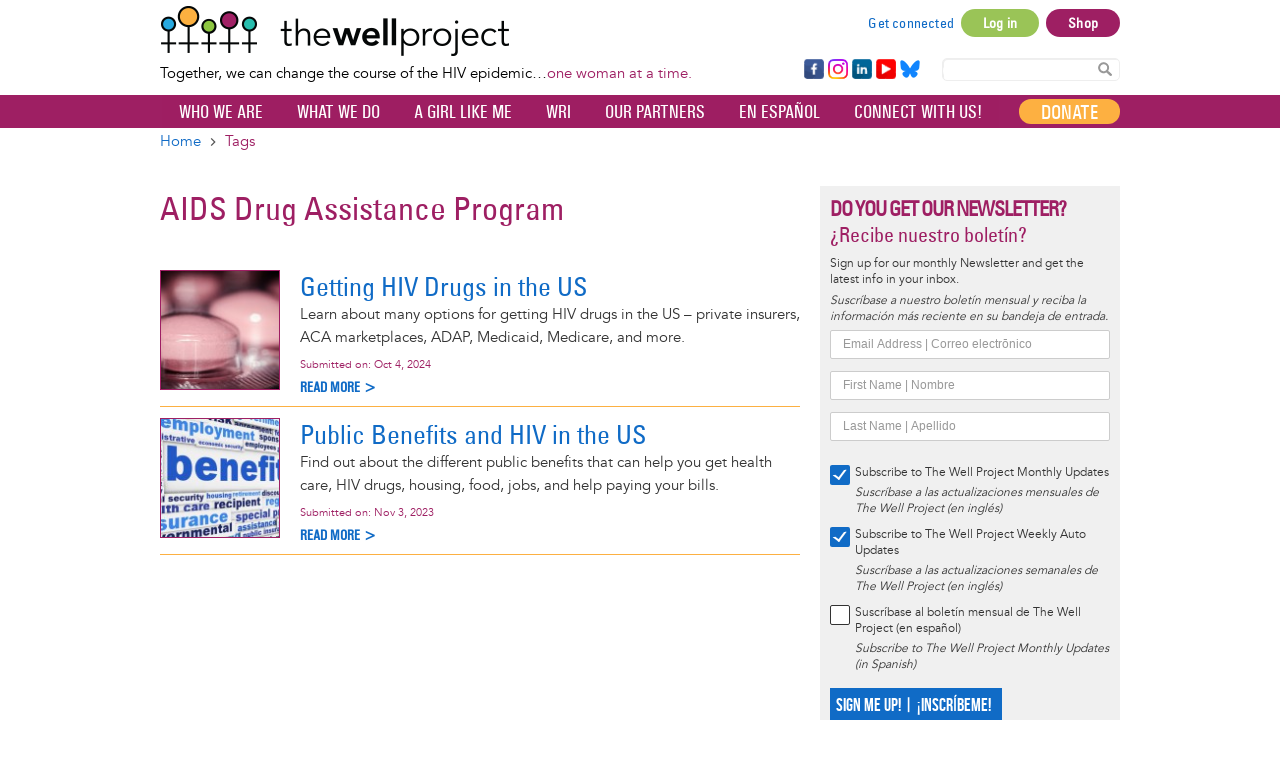

--- FILE ---
content_type: text/html; charset=UTF-8
request_url: https://www.thewellproject.org/tags/aids-drug-assistance-program
body_size: 27248
content:

<!DOCTYPE html>
<html lang="en" dir="ltr" prefix="og: https://ogp.me/ns#">
  <head>
    <meta http-equiv="Content-Type" content="text/html; charset=UTF-8">
    <meta name="viewport" content="width=device-width, initial-scale=1 maximum-scale=1.0, user-scalable=0">
    <meta http-equiv="X-UA-Compatible" content="IE=edge">
    <meta charset="utf-8">
    <meta charset="utf-8" />
<noscript><style>form.antibot * :not(.antibot-message) { display: none !important; }</style>
</noscript><script async src="https://www.googletagmanager.com/gtag/js?id=G-FCNL2Y6JLJ"></script>
<script>window.dataLayer = window.dataLayer || [];function gtag(){dataLayer.push(arguments)};gtag("js", new Date());gtag("set", "developer_id.dMDhkMT", true);gtag("config", "G-FCNL2Y6JLJ", {"groups":"default","page_placeholder":"PLACEHOLDER_page_location","allow_ad_personalization_signals":false});</script>
<link rel="canonical" href="https://www.thewellproject.org/tags/aids-drug-assistance-program" />
<meta name="Generator" content="Drupal 10 (https://www.drupal.org)" />
<meta name="MobileOptimized" content="width" />
<meta name="HandheldFriendly" content="true" />
<meta name="viewport" content="width=device-width, initial-scale=1.0" />
<style>@font-face { font-family: 'Montserrat'; } body { font-family: 'Montserrat', sans-serif !important; }
        .card,
        .card-radius,
        .hero-canvas {
          border-radius: 10px !important;
        }

        .tabs-left .vertical-tabs-list {
          border-radius: 10px 0 0 10px !important;
        }

        .teaser--stream:last-child,
        .card__block:last-child,
        .card__nested-section:last-child {
          border-bottom-left-radius: 10px !important;
          border-bottom-right-radius: 10px !important;
        }

        .teaser--stream:last-child .teaser__image {
          border-bottom-left-radius: 10px !important;
        }

        .card__block:first-child {
          border-top-left-radius: 10px !important;
          border-top-right-radius: 10px !important;
        }

        @media (min-width: 600px) {
          .teaser__teaser-type {
            border-radius: 0 0 10px 0 !important;
          }

          [dir="rtl"] .teaser__teaser-type {
            border-radius: 0 0 0 10px !important;
          }
        }

        @media (min-width: 900px) {
          .off-canvas-xs-only {
            border-radius: 10px !important;
          }
        }

        .message__message-body {
          border-radius: 5px !important;
        }
        
          .form-control-radius,
          .form-control {
            border-radius: 5px !important;
          }

          .search-take-over .form-control {
            border-radius: 0 !important;
          }

          .input-group .form-control:first-child, .input-group-addon:first-child,
          .input-group-addon {
            border-radius: 5px 0 0 5px !important;
          }

          [dir="rtl"] .input-group .form-control:first-child, [dir="rtl"] .input-group-addon:first-child,
          [dir="rtl"] .input-group-addon {
            border-radius: 0 5px 5px 0 !important;
          }

          .input-group-addon {
            border-radius: 0 5px 5px 0 !important;
          }

          [dir="rtl"] .input-group-addon {
            border-radius: 5px 0 0 5px !important;
          }

          .input-group .form-control:last-child, .input-group-addon:last-child {
            border-bottom-left-radius: 0 !important;
            border-top-left-radius: 0 !important;
          }

          [dir="rtl"] .input-group .form-control:last-child, [dir="rtl"] .input-group-addon:last-child {
            border-radius: 5px 0 0 5px !important;
          }

          .input-group .select-wrapper:first-child .form-control:first-child {
            border-bottom-left-radius: 5px !important;
            border-top-left-radius: 5px !important;
          }

          [dir="rtl"] .input-group .select-wrapper:first-child .form-control:first-child {
            border-radius: 0 5px 5px 0 !important;
          }
        
          :not(.btn-group) > .btn,
          .hero-footer__cta > .btn-group > .btn {
            border-radius: 10px !important;
          }


          .btn.btn-floating,
          .btn.btn-icon-toggle {
            border-radius: 50% !important;
          }

          .shariff-button {
            border-radius: 10px !important;
          }
        
        .hero__bgimage-overlay {
          background: -webkit-gradient(linear, left top, left bottom, from(rgba(0, 0, 0,0.1)), to(rgba(34, 34, 34,0.7))) !important;
          background: linear-gradient(rgba(0, 0, 0, 0.1) 0%, rgba(34, 34, 34, 0.7) 100%) !important;
        }
      </style>
<link rel="icon" href="/themes/custom/opensocialtwp/favicon.ico" type="image/vnd.microsoft.icon" />
<link rel="alternate" hreflang="en" href="https://www.thewellproject.org/tags/aids-drug-assistance-program" />
<script>window.a2a_config=window.a2a_config||{};a2a_config.callbacks=[];a2a_config.overlays=[];a2a_config.templates={};a2a_config.exclude_services = [ 'amazon_wish_list', 'hacker_news', 'twitter', 'aol_mail', 'balatarin', 'bibsonomy', 'blogger', 'blogmarks', 'bookmarks_fr', 'box_net', 'buffer', 'diary_ru', 'diaspora', 'digg', 'diigo', 'douban', 'draugiem', 'evernote', 'fark', 'flipboard', 'folkd', 'google_gmail', 'hatena', 'houzz', 'kakao', 'known', 'line', 'livejournal', 'mail_ru', 'mastodon', 'mendeley', 'meneame', 'mewe', 'micro_blog', 'mix', 'mixi', 'myspace', 'odnoklassniki', 'outlook_com', 'papaly', 'pinboard', 'plurk', 'pocket', 'pusha', 'kindle_it', 'qzone', 'raindrop_io', 'rediff', 'refind', 'sina_weibo', 'sitejot', 'skype', 'slashdot', 'stocktwits', 'svejo', 'symbaloo_bookmarks', 'threema', 'trello', 'twiddla', 'typepad_post', 'viber', 'vk', 'wechat', 'wykop', 'x', 'xing', 'yahoo_mail', 'yummly', ];</script>

    <title>AIDS Drug Assistance Program | The Well Project</title>
    <link rel="stylesheet" media="all" href="/sites/default/files/css/css_0yckL2p0tkay72M7Ya7NrOUbUGWmvqM0eJJibhT-xNc.css?delta=0&amp;language=en&amp;theme=opensocialtwp&amp;include=[base64]" />
<link rel="stylesheet" media="all" href="/sites/default/files/css/css_gJnFUlPO5AGqUnSzk2XaEAHTNlzX3wAZULjp9q5m3ek.css?delta=1&amp;language=en&amp;theme=opensocialtwp&amp;include=[base64]" />
<link rel="stylesheet" media="print" href="/sites/default/files/css/css_RzUVxNG9NT86ULNY17d1-KgYRj9olh02qjrfhnzyOkk.css?delta=2&amp;language=en&amp;theme=opensocialtwp&amp;include=[base64]" />
<link rel="stylesheet" media="all" href="/sites/default/files/css/css_LMwmIT6zG5Sr6IRztecviBVGdMOUAcsM_I9TGkiY-rE.css?delta=3&amp;language=en&amp;theme=opensocialtwp&amp;include=[base64]" />

    
       </head>
  <body class="term-719 term-type-tags path-taxonomy" data-current-url="https://www.thewellproject.org/tags/aids-drug-assistance-program">
    <div id="skip-link">
      <a href="#main-content" class="sr-only-focusable">
        Skip to main content
      </a>
    </div>
        
      <div class="dialog-off-canvas-main-canvas" data-off-canvas-main-canvas>
    
    <div class="header-top">
    <div class="container">
      

<div  id="block-opensocialtwp-sitebranding" class="block-system-branding-block navbar-header">

      <a class="navbar-brand" href="/" title="Home" rel="home">
      <img class="twp-desktop-logo" src="/themes/custom/opensocialtwp/twp_logo.png" alt="The Well Project" />
      <img class="twp-mobile-logo" src="/themes/custom/opensocialtwp/assets/images/thewellproject_header_mobile_260.jpg" alt="The Well Project" />
    </a>
    <div class="twp-slogan">Together, we can change the course of the HIV epidemic…<span>one woman at a time.</span></div>

</div>


  <div class="block--user-menu">


  
<h2 class="visually-hidden">User account menu</h2>




    

  <ul block="block-opensocialtwp-account-menu" class="nav navbar-nav navbar-user" role="navigation">

    <li class="dropdown profile not-logged-in">
      <a href="#" class="dropdown-toggle" data-toggle="dropdown" aria-expanded="true" aria-haspopup="true" role="button" title="User menu">
        <svg class="icon-medium" aria-hidden="true">
          <title>User menu</title>
          <use xlink:href="#icon-account_circle"></use>
        </svg>
        <span class="sr-only">User menu</span>
      </a>
      <ul class="dropdown-menu">
                  <li> <a href="/user/register" data-drupal-link-system-path="user/register">Sign up</a>
                      </li>
                  <li> <a href="/get-connected" data-drupal-link-system-path="node/7287">Get connected</a>
                      </li>
                  <li> <a href="/user/login?current=/tags/aids-drug-assistance-program" data-drupal-link-system-path="user/login">Log in</a>
                      </li>
                  <li> <a href="https://shop.thewellproject.org">Shop</a>
                      </li>
              </ul>
    </li>

  </ul>

  




  </div>






  <section id="block-footerfollowsocial-3" class="block-block-content block-block-content16ab43a4-bd3f-4add-88fd-ab9ce388a769">

    
        


      


  
                    <div class="field field--name-body field--type-text-with-summary field--label-hidden field--item"><div class="follow-links clearfix site">
<div class="follow-link-wrapper follow-link-wrapper-facebook"><a class="follow-link follow-link-facebook follow-link-site" href="https://www.facebook.com/thewellproject" target="_blank" title="Follow us on Facebook" rel="noopener noreferrer" data-extlink>Facebook</a></div>
<div class="follow-link-wrapper follow-link-wrapper-instagram"><a class="follow-link follow-link-instagram follow-link-site" href="https://www.instagram.com/thewellprojecthiv/" target="_blank" title="Follow us on Instagram" rel="noopener noreferrer" data-extlink>Instagram</a></div>
<div class="follow-link-wrapper follow-link-wrapper-linkedin"><a class="follow-link follow-link-linkedin follow-link-site" href="https://www.linkedin.com/company/the-well-project" target="_blank" title="Follow us on LinkedIn" rel="noopener noreferrer" data-extlink>LinkedIn</a></div>
<div class="follow-link-wrapper follow-link-wrapper-youtube"><a class="follow-link follow-link-youtube follow-link-site" href="https://www.youtube.com/thewellprojectHIV" target="_blank" title="Follow us on YouTube" rel="noopener noreferrer" data-extlink>YouTube</a></div>
<div class="follow-link-wrapper follow-link-wrapper-bluesky"><a class="follow-link follow-link-bluesky follow-link-site" href="https://bsky.app/profile/thewellprojecthiv.bsky.social" target="_blank" title="Follow us on Bluesky" rel="noopener noreferrer" data-extlink>Bluesky</a></div>
</div>
</div>
            

  
  </section>

<form class="search-content-form" action="/search" method="get">
<!--<label for="search-keywords">Search</label>-->
<input id="search-keywords" class="form-text form-control" maxlength="128" name="search_api_fulltext" size="20" type="text" value="" />
<button class="button js-form-submit form-submit btn js-form-submit icon-before" name="" type="submit" value="Search"><svg class="icon--search"><use xlink:href="#icon-search"></use></svg>Search Content</button>
</form>
    </div>
  </div>


  
  <nav  class="navbar navbar-default navbar-second-line" role="banner">
    <div class="container container--navbar">
      
<button href="#" data-toggle="collapse" data-target="#main-navigation" type="button" aria-expanded="false" class="navbar-toggle collapsed">
  <span>Menu</span>
  <span class="sr-only">
    Toggle navigation  </span>
</button>

<div id="main-navigation" class="collapse navbar-collapse">
   
      
    <ul block="block-opensocialtwp-mainnavigation" class="menu odd menu-level-1 menu-name--main">      
            
      
            <li class="menu__item menu__item-title--shop" id="menu-name--main__shop">

        <span class="menu__link--wrapper">
          <a href="https://shop.thewellproject.org" class="shop-responsive-only menu__link">Shop</a>
        </span>

        
      </li>      
                          
      
            <li class="menu__item menu__item-title--donate" id="menu-name--main__donate">

        <span class="menu__link--wrapper">
          <a href="/you-can-help" class="donate-responsive-only menu__link" data-drupal-link-system-path="node/259">Donate</a>
        </span>

        
      </li>                    
                          
      
            <li class="menu__item is-parent menu__item--expanded menu__item-title--who-we-are" id="menu-name--main__who-we-are">

        <span class="menu__link--wrapper is-parent__wrapper">
          <a href="/who-we-are" class="menu__link" data-drupal-link-system-path="node/248">Who We Are</a>
        </span>

                  
    <ul      class="menu is-child even menu-level-2">      
                          
      
            <li class="menu__item menu__item-title--about-us" id="menu-name--main__about-us">

        <span class="menu__link--wrapper">
          <a href="/who-we-are/about-us" class="menu__link" data-drupal-link-system-path="node/171">About Us</a>
        </span>

        
      </li>                    
                          
      
            <li class="menu__item is-parent menu__item--expanded menu__item-title--our-people" id="menu-name--main__our-people">

        <span class="menu__link--wrapper is-parent__wrapper">
          <a href="/who-we-are/our-people" class="menu__link" data-drupal-link-system-path="node/7286">Our People</a>
        </span>

                  
    <ul      class="menu is-child odd menu-level-3">      
                          
      
            <li class="menu__item menu__item-title--team" id="menu-name--main__team">

        <span class="menu__link--wrapper">
          <a href="/who-we-are/team" class="menu__link" data-drupal-link-system-path="taxonomy/term/1188">Team</a>
        </span>

        
      </li>      
                          
      
            <li class="menu__item menu__item-title--board-of-directors" id="menu-name--main__board-of-directors">

        <span class="menu__link--wrapper">
          <a href="/who-we-are/board-directors" class="menu__link" data-drupal-link-system-path="taxonomy/term/1189">Board of Directors</a>
        </span>

        
      </li>      
                          
      
            <li class="menu__item menu__item-title--community-advisory-board" id="menu-name--main__community-advisory-board">

        <span class="menu__link--wrapper">
          <a href="/who-we-are/community-advisory-board" class="menu__link" data-drupal-link-system-path="taxonomy/term/1187">Community Advisory Board</a>
        </span>

        
      </li></ul>
  
        
      </li>                    
                          
      
            <li class="menu__item is-parent menu__item--expanded menu__item-title--our-reports" id="menu-name--main__our-reports">

        <span class="menu__link--wrapper is-parent__wrapper">
          <a href="/reports" class="menu__link" data-drupal-link-system-path="node/6561">Our Reports</a>
        </span>

                  
    <ul      class="menu is-child odd menu-level-3">      
                          
      
            <li class="menu__item menu__item-title--annual-reports" id="menu-name--main__annual-reports">

        <span class="menu__link--wrapper">
          <a href="/annual-reports" class="menu__link" data-drupal-link-system-path="node/6564">Annual Reports</a>
        </span>

        
      </li>      
                          
      
            <li class="menu__item menu__item-title--survey-reports" id="menu-name--main__survey-reports">

        <span class="menu__link--wrapper">
          <a href="/survey-reports" class="menu__link" data-drupal-link-system-path="node/6565">Survey Reports</a>
        </span>

        
      </li>      
                          
      
            <li class="menu__item menu__item-title--wri-reports" id="menu-name--main__wri-reports">

        <span class="menu__link--wrapper">
          <a href="/wri-reports" class="menu__link" data-drupal-link-system-path="node/6566">WRI Reports</a>
        </span>

        
      </li></ul>
  
        
      </li>      
                          
      
            <li class="menu__item menu__item-title--news---press---events" id="menu-name--main__news-press-events">

        <span class="menu__link--wrapper">
          <a href="/news-press" class="menu__link" data-drupal-link-system-path="node/218">News / Press / Events</a>
        </span>

        
      </li>      
                          
      
            <li class="menu__item menu__item-title--work-with-us" id="menu-name--main__work-with-us">

        <span class="menu__link--wrapper">
          <a href="/who-we-are/work-us" class="menu__link" data-drupal-link-system-path="node/6703">Work With Us</a>
        </span>

        
      </li>      
                          
      
            <li class="menu__item menu__item-title--our-supporters" id="menu-name--main__our-supporters">

        <span class="menu__link--wrapper">
          <a href="/who-we-are/our-supporters" class="menu__link" data-drupal-link-system-path="node/254">Our Supporters</a>
        </span>

        
      </li>      
                          
      
            <li class="menu__item menu__item-title--contact" id="menu-name--main__contact">

        <span class="menu__link--wrapper">
          <a href="/contact-us" class="menu__link" data-drupal-link-system-path="node/219">Contact</a>
        </span>

        
      </li></ul>
  
        
      </li>                    
                          
      
            <li class="menu__item is-parent menu__item--expanded menu__item-title--what-we-do" id="menu-name--main__what-we-do">

        <span class="menu__link--wrapper is-parent__wrapper">
          <a href="/what-we-do" class="menu__link" data-drupal-link-system-path="node/7301">What We Do</a>
        </span>

                  
    <ul      class="menu is-child even menu-level-2">                    
                          
      
            <li class="menu__item is-parent menu__item--expanded menu__item-title--education-and-information" id="menu-name--main__education-and-information">

        <span class="menu__link--wrapper is-parent__wrapper">
          <a href="/what-we-do/education-and-information" class="menu__link" data-drupal-link-system-path="node/7300">Education and Information</a>
        </span>

                  
    <ul      class="menu is-child odd menu-level-3">                    
                          
      
            <li class="menu__item is-parent menu__item--expanded menu__item-title--resource-highlights-by-topic" id="menu-name--main__resource-highlights-by-topic">

        <span class="menu__link--wrapper is-parent__wrapper">
          <a href="/resource-highlights-by-topics" class="menu__link" data-drupal-link-system-path="node/7285">Resource Highlights by Topic</a>
        </span>

                  
    <ul      class="menu is-child even menu-level-4">      
                          
      
            <li class="menu__item menu__item-title--aging-and-hiv" id="menu-name--main__aging-and-hiv">

        <span class="menu__link--wrapper">
          <a href="/resource-highlight-topics/aging-and-hiv" class="menu__link" data-drupal-link-system-path="taxonomy/term/5018">Aging and HIV</a>
        </span>

        
      </li>      
                          
      
            <li class="menu__item menu__item-title--infant-feeding-and-hiv" id="menu-name--main__infant-feeding-and-hiv">

        <span class="menu__link--wrapper">
          <a href="/resource-highlight-topics/infant-feeding-and-hiv" class="menu__link" data-drupal-link-system-path="taxonomy/term/5014">Infant Feeding and HIV</a>
        </span>

        
      </li>      
                          
      
            <li class="menu__item menu__item-title--lifetime-survivors-of-hiv" id="menu-name--main__lifetime-survivors-of-hiv">

        <span class="menu__link--wrapper">
          <a href="/resource-highlight-topics/lifetime-survivors-hiv" class="menu__link" data-drupal-link-system-path="taxonomy/term/5017">Lifetime Survivors of HIV</a>
        </span>

        
      </li>      
                          
      
            <li class="menu__item menu__item-title--long-term-hiv-survivors" id="menu-name--main__long-term-hiv-survivors">

        <span class="menu__link--wrapper">
          <a href="/resource-highlight-topics/long-term-hiv-survivors" class="menu__link" data-drupal-link-system-path="taxonomy/term/5016">Long-Term HIV Survivors</a>
        </span>

        
      </li>      
                          
      
            <li class="menu__item menu__item-title--mental-health" id="menu-name--main__mental-health">

        <span class="menu__link--wrapper">
          <a href="/resource-highlight-topics/mental-health" class="menu__link" data-drupal-link-system-path="taxonomy/term/5019">Mental Health</a>
        </span>

        
      </li>      
                          
      
            <li class="menu__item menu__item-title--race-intersectionality-and-hiv" id="menu-name--main__race-intersectionality-and-hiv">

        <span class="menu__link--wrapper">
          <a href="/resource-highlight-topics/race-intersectionality-and-hiv" class="menu__link" data-drupal-link-system-path="taxonomy/term/5015">Race, Intersectionality, and HIV</a>
        </span>

        
      </li>      
                          
      
            <li class="menu__item menu__item-title--reproductive-options" id="menu-name--main__reproductive-options">

        <span class="menu__link--wrapper">
          <a href="/resource-highlight-topics/reproductive-options" class="menu__link" data-drupal-link-system-path="taxonomy/term/5022">Reproductive Options</a>
        </span>

        
      </li>      
                          
      
            <li class="menu__item menu__item-title--sexual-health-and-pleasure" id="menu-name--main__sexual-health-and-pleasure">

        <span class="menu__link--wrapper">
          <a href="/resource-highlight-topics/sexual-health-and-pleasure" class="menu__link" data-drupal-link-system-path="taxonomy/term/5021">Sexual Health and Pleasure</a>
        </span>

        
      </li>      
                          
      
            <li class="menu__item menu__item-title--u-equals-u-and-women" id="menu-name--main__u-equals-u-and-women">

        <span class="menu__link--wrapper">
          <a href="/resource-highlight-topics/u-equals-u-and-women" class="menu__link" data-drupal-link-system-path="taxonomy/term/5023">U Equals U and Women</a>
        </span>

        
      </li>      
                          
      
            <li class="menu__item menu__item-title--women-of-transgender-experience" id="menu-name--main__women-of-transgender-experience">

        <span class="menu__link--wrapper">
          <a href="/resource-highlight-topics/women-transgender-experience" class="menu__link" data-drupal-link-system-path="taxonomy/term/5020">Women of Transgender Experience</a>
        </span>

        
      </li></ul>
  
        
      </li>                    
                          
      
            <li class="menu__item is-parent menu__item--expanded menu__item-title--fact-sheet-library" id="menu-name--main__fact-sheet-library">

        <span class="menu__link--wrapper is-parent__wrapper">
          <a href="/fact-sheet-library" class="menu__link" data-drupal-link-system-path="node/6582">Fact Sheet Library</a>
        </span>

                  
    <ul      class="menu is-child even menu-level-4">      
                          
      
            <li class="menu__item menu__item-title--hiv-the-basics" id="menu-name--main__hiv-the-basics">

        <span class="menu__link--wrapper">
          <a href="/hiv-information/hiv-basics" class="menu__link" data-drupal-link-system-path="taxonomy/term/18">HIV: The Basics</a>
        </span>

        
      </li>      
                          
      
            <li class="menu__item menu__item-title--women-children--family" id="menu-name--main__women-children-family">

        <span class="menu__link--wrapper">
          <a href="/hiv-information/women-children-family" class="menu__link" data-drupal-link-system-path="taxonomy/term/19">Women, Children &amp; Family</a>
        </span>

        
      </li>      
                          
      
            <li class="menu__item menu__item-title--hiv-treatment" id="menu-name--main__hiv-treatment">

        <span class="menu__link--wrapper">
          <a href="/hiv-information/hiv-treatment" class="menu__link" data-drupal-link-system-path="taxonomy/term/20">HIV Treatment</a>
        </span>

        
      </li>      
                          
      
            <li class="menu__item menu__item-title--prevention-and-transmission" id="menu-name--main__prevention-and-transmission">

        <span class="menu__link--wrapper">
          <a href="/hiv-information/prevention-and-transmission" class="menu__link" data-drupal-link-system-path="taxonomy/term/21">Prevention and Transmission</a>
        </span>

        
      </li>      
                          
      
            <li class="menu__item menu__item-title--health-and-medical-issues" id="menu-name--main__health-and-medical-issues">

        <span class="menu__link--wrapper">
          <a href="/hiv-information/health-and-medical-issues" class="menu__link" data-drupal-link-system-path="taxonomy/term/22">Health and Medical Issues</a>
        </span>

        
      </li>      
                          
      
            <li class="menu__item menu__item-title--living-well" id="menu-name--main__living-well">

        <span class="menu__link--wrapper">
          <a href="/hiv-information/living-well" class="menu__link" data-drupal-link-system-path="taxonomy/term/23">Living Well</a>
        </span>

        
      </li>      
                          
      
            <li class="menu__item menu__item-title--take-action" id="menu-name--main__take-action">

        <span class="menu__link--wrapper">
          <a href="/hiv-information/take-action" class="menu__link" data-drupal-link-system-path="taxonomy/term/24">Take Action</a>
        </span>

        
      </li>      
                          
      
            <li class="menu__item menu__item-title--fact-sheets-a-z" id="menu-name--main__fact-sheets-a-z">

        <span class="menu__link--wrapper">
          <a href="/fact-sheets-a-z" class="menu__link" data-drupal-link-system-path="node/7704">Fact Sheets A-Z</a>
        </span>

        
      </li>      
            
      
            <li class="menu__item menu__item-title--español" id="menu-name--main__espaol">

        <span class="menu__link--wrapper">
          <a href="https://www.thewellproject.org/hojas_informativas" class="menu__link">Español</a>
        </span>

        
      </li>      
            
      
            <li class="menu__item menu__item-title--हिंदी" id="menu-name--main__">

        <span class="menu__link--wrapper">
          <a href="https://www.thewellproject.org/hindi" class="menu__link">हिंदी</a>
        </span>

        
      </li></ul>
  
        
      </li>      
                          
      
            <li class="menu__item menu__item-title--slide-library" id="menu-name--main__slide-library">

        <span class="menu__link--wrapper">
          <a href="/hiv-information/well-project-slide-library" class="menu__link" data-drupal-link-system-path="node/4699">Slide Library</a>
        </span>

        
      </li>      
                          
      
            <li class="menu__item menu__item-title--webinars" id="menu-name--main__webinars">

        <span class="menu__link--wrapper">
          <a href="/hiv-information/webinars" class="menu__link" data-drupal-link-system-path="taxonomy/term/1916">Webinars</a>
        </span>

        
      </li>      
                          
      
            <li class="menu__item menu__item-title--order-materials" id="menu-name--main__order-materials">

        <span class="menu__link--wrapper">
          <a href="/order-print-materials-hiv-women-and-wellness" class="menu__link" data-drupal-link-system-path="node/7909">Order Materials</a>
        </span>

        
      </li></ul>
  
        
      </li>                    
                          
      
            <li class="menu__item is-parent menu__item--expanded menu__item-title--community-support" id="menu-name--main__community-support">

        <span class="menu__link--wrapper is-parent__wrapper">
          <a href="/what-we-do/community-support" class="menu__link" data-drupal-link-system-path="node/7297">Community Support</a>
        </span>

                  
    <ul      class="menu is-child odd menu-level-3">      
                          
      
            <li class="menu__item menu__item-title--a-girl-like-me" id="menu-name--main__a-girl-like-me">

        <span class="menu__link--wrapper">
          <a href="/a-girl-like-me/aglm-blogs" class="menu__link" data-drupal-link-system-path="node/443">A Girl Like Me</a>
        </span>

        
      </li>      
                          
      
            <li class="menu__item menu__item-title--una-chica-como-yo" id="menu-name--main__una-chica-como-yo">

        <span class="menu__link--wrapper">
          <a href="/a-girl-like-me/una-chica-como-yo" class="menu__link" data-drupal-link-system-path="node/1419">Una Chica Como Yo</a>
        </span>

        
      </li>      
                          
      
            <li class="menu__item menu__item-title--a-girl-like-me-live" id="menu-name--main__a-girl-like-me-live">

        <span class="menu__link--wrapper">
          <a href="/hiv-information/girl-me-live" class="menu__link" data-drupal-link-system-path="node/6496">A Girl Like Me LIVE</a>
        </span>

        
      </li>      
                          
      
            <li class="menu__item menu__item-title--stay-well-at-home" id="menu-name--main__stay-well-at-home">

        <span class="menu__link--wrapper">
          <a href="/hiv-information/stay-well-home-well-project-0" class="menu__link" data-drupal-link-system-path="node/6067">Stay Well at Home</a>
        </span>

        
      </li>      
                          
      
            <li class="menu__item menu__item-title--get-connected" id="menu-name--main__get-connected">

        <span class="menu__link--wrapper">
          <a href="/get-connected" class="menu__link" data-drupal-link-system-path="node/7287">Get Connected</a>
        </span>

        
      </li></ul>
  
        
      </li>                    
                          
      
            <li class="menu__item is-parent menu__item--expanded menu__item-title--advocacy-and-leadership" id="menu-name--main__advocacy-and-leadership">

        <span class="menu__link--wrapper is-parent__wrapper">
          <a href="/what-we-do/advocacy-and-leadership" class="menu__link" data-drupal-link-system-path="node/7288">Advocacy and Leadership</a>
        </span>

                  
    <ul      class="menu is-child odd menu-level-3">      
                          
      
            <li class="menu__item menu__item-title--community-advisory-board" id="menu-name--main__community-advisory-board">

        <span class="menu__link--wrapper">
          <a href="/who-we-are/community-advisory-board" class="menu__link" data-drupal-link-system-path="taxonomy/term/1187">Community Advisory Board</a>
        </span>

        
      </li>      
                          
      
            <li class="menu__item menu__item-title--leadership-exchange" id="menu-name--main__leadership-exchange">

        <span class="menu__link--wrapper">
          <a href="/hiv-information/well-project-leadership-exchange" class="menu__link" data-drupal-link-system-path="node/6190">Leadership Exchange</a>
        </span>

        
      </li>      
            
      
            <li class="menu__item menu__item-title--watch-20" id="menu-name--main__watch-20">

        <span class="menu__link--wrapper">
          <a href="https://www.thewellproject.org/hiv-information/watch-20-womens-advocacy-and-treatment-coalition-hiv" class="menu__link">WATCH! 2.0</a>
        </span>

        
      </li>      
                          
      
            <li class="menu__item menu__item-title--women-making-a-difference" id="menu-name--main__women-making-a-difference">

        <span class="menu__link--wrapper">
          <a href="/hiv-information/women-making-difference" class="menu__link" data-drupal-link-system-path="taxonomy/term/1688">Women Making a Difference</a>
        </span>

        
      </li>      
                          
      
            <li class="menu__item menu__item-title--conference-updates" id="menu-name--main__conference-updates">

        <span class="menu__link--wrapper">
          <a href="/conference-updates" class="menu__link" data-drupal-link-system-path="node/7292">Conference Updates</a>
        </span>

        
      </li></ul>
  
        
      </li>                    
                          
      
            <li class="menu__item is-parent menu__item--expanded menu__item-title--collaborative-engagement" id="menu-name--main__collaborative-engagement">

        <span class="menu__link--wrapper is-parent__wrapper">
          <a href="/what-we-do/collaborative-engagement" class="menu__link" data-drupal-link-system-path="node/7293">Collaborative Engagement</a>
        </span>

                  
    <ul      class="menu is-child odd menu-level-3">      
                          
      
            <li class="menu__item menu__item-title--our-partners" id="menu-name--main__our-partners">

        <span class="menu__link--wrapper">
          <a href="/partners" class="menu__link" data-drupal-link-system-path="node/247">Our Partners</a>
        </span>

        
      </li>      
                          
      
            <li class="menu__item menu__item-title--projects-with-partners" id="menu-name--main__projects-with-partners">

        <span class="menu__link--wrapper">
          <a href="/projects-our-partners" class="menu__link" data-drupal-link-system-path="node/7302">Projects with Partners</a>
        </span>

        
      </li>      
                          
      
            <li class="menu__item menu__item-title--post-your-events" id="menu-name--main__post-your-events">

        <span class="menu__link--wrapper">
          <a href="/groups/hiv-eventsconferences" class="menu__link" data-drupal-link-system-path="group/6/stream">Post your Events!</a>
        </span>

        
      </li></ul>
  
        
      </li>                    
                          
      
            <li class="menu__item is-parent menu__item--expanded menu__item-title--women-focused-hiv-research" id="menu-name--main__women-focused-hiv-research">

        <span class="menu__link--wrapper is-parent__wrapper">
          <a href="/what-we-do/women-focused-hiv-research" class="menu__link" data-drupal-link-system-path="node/7294">Women-Focused HIV Research</a>
        </span>

                  
    <ul      class="menu is-child odd menu-level-3">      
                          
      
            <li class="menu__item menu__item-title--women’s-research-initiative-on-hiv-aids" id="menu-name--main__womens-research-initiative-on-hivaids">

        <span class="menu__link--wrapper">
          <a href="/womens-research-initiative" class="menu__link" data-drupal-link-system-path="node/183">Women’s Research Initiative on HIV/AIDS</a>
        </span>

        
      </li>      
                          
      
            <li class="menu__item menu__item-title--survey-reports" id="menu-name--main__survey-reports">

        <span class="menu__link--wrapper">
          <a href="/survey-reports" class="menu__link" data-drupal-link-system-path="node/6565">Survey Reports</a>
        </span>

        
      </li>      
                          
      
            <li class="menu__item menu__item-title--policy" id="menu-name--main__policy">

        <span class="menu__link--wrapper">
          <a href="/policy" class="menu__link" data-drupal-link-system-path="node/7303">Policy</a>
        </span>

        
      </li></ul>
  
        
      </li>      
            
      
            <li class="menu__item menu__item-title--our-programs" id="menu-name--main__our-programs">

        <span class="menu__link--wrapper">
          <a href="https://www.thewellproject.org/hiv-information/our-programs" class="menu__link">Our Programs</a>
        </span>

        
      </li></ul>
  
        
      </li>                    
                          
      
            <li class="menu__item is-parent menu__item--expanded menu__item-title--a-girl-like-me" id="menu-name--main__a-girl-like-me">

        <span class="menu__link--wrapper is-parent__wrapper">
          <a href="/a-girl-like-me/aglm-blogs" class="menu__link" data-drupal-link-system-path="node/443">A Girl Like Me</a>
        </span>

                  
    <ul      class="menu is-child even menu-level-2">      
                          
      
            <li class="menu__item menu__item-title--a-girl-like-me" id="menu-name--main__a-girl-like-me">

        <span class="menu__link--wrapper">
          <a href="/a-girl-like-me/aglm-blogs" class="menu__link" data-drupal-link-system-path="node/443">A Girl Like Me</a>
        </span>

        
      </li>      
                          
      
            <li class="menu__item menu__item-title--una-chica-como-yo" id="menu-name--main__una-chica-como-yo">

        <span class="menu__link--wrapper">
          <a href="/a-girl-like-me/una-chica-como-yo" class="menu__link" data-drupal-link-system-path="node/1419">Una Chica Como Yo</a>
        </span>

        
      </li>      
                          
      
            <li class="menu__item menu__item-title--i-want-to-read-about" id="menu-name--main__i-want-to-read-about">

        <span class="menu__link--wrapper">
          <a href="/a-girl-like-me/browse-blog-themes" class="menu__link" data-drupal-link-system-path="node/442">I Want to Read About...</a>
        </span>

        
      </li>      
                          
      
            <li class="menu__item menu__item-title--meet-our-bloggers" id="menu-name--main__meet-our-bloggers">

        <span class="menu__link--wrapper">
          <a href="/a-girl-like-me/contributors" class="menu__link" data-drupal-link-system-path="node/440">Meet Our Bloggers</a>
        </span>

        
      </li>      
                          
      
            <li class="menu__item menu__item-title--voices-from-our-allies" id="menu-name--main__voices-from-our-allies">

        <span class="menu__link--wrapper">
          <a href="/a-girl-like-me/voices-from-our-allies" class="menu__link" data-drupal-link-system-path="node/441">Voices From Our Allies</a>
        </span>

        
      </li>      
                          
      
            <li class="menu__item menu__item-title--aglm-in-the-news" id="menu-name--main__aglm-in-the-news">

        <span class="menu__link--wrapper">
          <a href="/news-press-aglm" class="menu__link" data-drupal-link-system-path="node/7706">AGLM in the News</a>
        </span>

        
      </li>      
                          
      
            <li class="menu__item menu__item-title--a-girl-like-me-live" id="menu-name--main__a-girl-like-me-live">

        <span class="menu__link--wrapper">
          <a href="/hiv-information/girl-me-live" class="menu__link" data-drupal-link-system-path="node/6496">A Girl Like Me LIVE</a>
        </span>

        
      </li></ul>
  
        
      </li>                    
                          
      
            <li class="menu__item is-parent menu__item--expanded menu__item-title--wri" id="menu-name--main__wri">

        <span class="menu__link--wrapper is-parent__wrapper">
          <a href="/womens-research-initiative" class="menu__link" data-drupal-link-system-path="node/183">WRI</a>
        </span>

                  
    <ul      class="menu is-child even menu-level-2">      
                          
      
            <li class="menu__item menu__item-title--about-the-wri" id="menu-name--main__about-the-wri">

        <span class="menu__link--wrapper">
          <a href="/womens-research-initiative" class="menu__link" data-drupal-link-system-path="node/183">About The WRI</a>
        </span>

        
      </li>      
                          
      
            <li class="menu__item menu__item-title--wri-participants" id="menu-name--main__wri-participants">

        <span class="menu__link--wrapper">
          <a href="/wri-participants" class="menu__link" data-drupal-link-system-path="taxonomy/term/1721">WRI Participants</a>
        </span>

        
      </li>      
                          
      
            <li class="menu__item menu__item-title--wri-annual-meetings" id="menu-name--main__wri-annual-meetings">

        <span class="menu__link--wrapper">
          <a href="/wri-annual-meetings" class="menu__link" data-drupal-link-system-path="node/1079">WRI Annual Meetings</a>
        </span>

        
      </li></ul>
  
        
      </li>      
                          
      
            <li class="menu__item menu__item-title--our-partners" id="menu-name--main__our-partners">

        <span class="menu__link--wrapper">
          <a href="/partners" class="menu__link" data-drupal-link-system-path="node/247">Our partners</a>
        </span>

        
      </li>                    
                          
      
            <li class="menu__item is-parent menu__item--expanded menu__item-title--en-español" id="menu-name--main__en-espaol">

        <span class="menu__link--wrapper is-parent__wrapper">
          <a href="/en-espanol" class="menu__link" data-drupal-link-system-path="node/2055">En español</a>
        </span>

                  
    <ul      class="menu is-child even menu-level-2">                    
                          
      
            <li class="menu__item is-parent menu__item--expanded menu__item-title--hojas-informativas" id="menu-name--main__hojas-informativas">

        <span class="menu__link--wrapper is-parent__wrapper">
          <a href="/hojas_informativas" class="menu__link" data-drupal-link-system-path="node/4302">Hojas informativas</a>
        </span>

                  
    <ul      class="menu is-child odd menu-level-3">      
                          
      
            <li class="menu__item menu__item-title--vih-información-básica" id="menu-name--main__vih-informacin-bsica">

        <span class="menu__link--wrapper">
          <a href="/informacion_sobre_el_vih/vih-informacion-basica" class="menu__link" data-drupal-link-system-path="taxonomy/term/3123">VIH: Información básica</a>
        </span>

        
      </li>      
                          
      
            <li class="menu__item menu__item-title--mujeres-niños-as-y-familia" id="menu-name--main__mujeres-niosas-y-familia">

        <span class="menu__link--wrapper">
          <a href="/informacion_sobre_el_vih/mujeres-ninosas-y-familia" class="menu__link" data-drupal-link-system-path="taxonomy/term/3124">Mujeres, niños/as y familia</a>
        </span>

        
      </li>      
                          
      
            <li class="menu__item menu__item-title--tratamiento-del-vih" id="menu-name--main__tratamiento-del-vih">

        <span class="menu__link--wrapper">
          <a href="/informacion_sobre_el_vih/tratamiento-del-vih" class="menu__link" data-drupal-link-system-path="taxonomy/term/3125">Tratamiento del VIH</a>
        </span>

        
      </li>      
                          
      
            <li class="menu__item menu__item-title--prevención-y-transmisión" id="menu-name--main__prevencin-y-transmisin">

        <span class="menu__link--wrapper">
          <a href="/informacion_sobre_el_vih/prevenci%C3%B3n-y-transmisi%C3%B3n" class="menu__link" data-drupal-link-system-path="taxonomy/term/3126">Prevención y transmisión</a>
        </span>

        
      </li>      
                          
      
            <li class="menu__item menu__item-title--salud-y-problemas-médicos" id="menu-name--main__salud-y-problemas-mdicos">

        <span class="menu__link--wrapper">
          <a href="/informacion_sobre_el_vih/salud-y-problemas-medicos" class="menu__link" data-drupal-link-system-path="taxonomy/term/3127">Salud y problemas médicos</a>
        </span>

        
      </li>      
                          
      
            <li class="menu__item menu__item-title--viviendo-bien" id="menu-name--main__viviendo-bien">

        <span class="menu__link--wrapper">
          <a href="/informacion_sobre_el_vih/viviendo-bien" class="menu__link" data-drupal-link-system-path="taxonomy/term/3128">Viviendo bien</a>
        </span>

        
      </li>      
                          
      
            <li class="menu__item menu__item-title--toma-acción" id="menu-name--main__toma-accin">

        <span class="menu__link--wrapper">
          <a href="/informacion_sobre_el_vih/toma-acci%C3%B3n" class="menu__link" data-drupal-link-system-path="taxonomy/term/3129">Toma acción</a>
        </span>

        
      </li>      
                          
      
            <li class="menu__item menu__item-title--hojas-informativas-a-z" id="menu-name--main__hojas-informativas-a-z">

        <span class="menu__link--wrapper">
          <a href="/informacion-sobre-el-vih-a-z" class="menu__link" data-drupal-link-system-path="node/7705">Hojas informativas A-Z</a>
        </span>

        
      </li></ul>
  
        
      </li>      
                          
      
            <li class="menu__item menu__item-title--diapoteca" id="menu-name--main__diapoteca">

        <span class="menu__link--wrapper">
          <a href="/hiv-information/diapoteca-de-well-project" class="menu__link" data-drupal-link-system-path="node/6057">Diapoteca</a>
        </span>

        
      </li>      
                          
      
            <li class="menu__item menu__item-title--mujeres-creando-cambio" id="menu-name--main__mujeres-creando-cambio">

        <span class="menu__link--wrapper">
          <a href="/informacion_sobre_el_vih/mujeres-que-marcan-la-diferencia" class="menu__link" data-drupal-link-system-path="taxonomy/term/3130">Mujeres Creando Cambio</a>
        </span>

        
      </li>      
                          
      
            <li class="menu__item menu__item-title--una-chica-como-yo" id="menu-name--main__una-chica-como-yo">

        <span class="menu__link--wrapper">
          <a href="/a-girl-like-me/una-chica-como-yo" class="menu__link" data-drupal-link-system-path="node/1419">Una Chica Como Yo</a>
        </span>

        
      </li>      
                          
      
            <li class="menu__item menu__item-title--noticias-prensa-eventos" id="menu-name--main__noticiasprensaeventos">

        <span class="menu__link--wrapper">
          <a href="/noticias-prensa-eventos" class="menu__link" data-drupal-link-system-path="node/7707">Noticias/Prensa/Eventos</a>
        </span>

        
      </li>      
                          
      
            <li class="menu__item menu__item-title--ordene-materiales" id="menu-name--main__ordene-materiales">

        <span class="menu__link--wrapper">
          <a href="/ordene-materiales-impresos-sobre-el-vih-las-mujeres-y-el-bienestar" class="menu__link" data-drupal-link-system-path="node/7943">Ordene Materiales</a>
        </span>

        
      </li></ul>
  
        
      </li>      
                          
      
            <li class="menu__item menu__item-title--connect-with-us" id="menu-name--main__connect-with-us">

        <span class="menu__link--wrapper">
          <a href="/get-connected" class="menu__link" data-drupal-link-system-path="node/7287">Connect with Us!</a>
        </span>

        
      </li>      
                          
      
            <li class="menu__item menu__item-title--donate" id="menu-name--main__donate">

        <span class="menu__link--wrapper">
          <a href="/you-can-help" class="menu-donate-btn-link menu__link" data-drupal-link-system-path="node/259">Donate</a>
        </span>

        
      </li>      
                          
      
            <li class="menu__item menu__item-title--terms" id="menu-name--main__terms">

        <span class="menu__link--wrapper">
          <a href="/terms-and-conditions" class="terms-responsive-only menu__link" data-drupal-link-system-path="node/220">Terms</a>
        </span>

        
      </li>      
                          
      
            <li class="menu__item menu__item-title--privacy" id="menu-name--main__privacy">

        <span class="menu__link--wrapper">
          <a href="/well-project-privacy-policy" class="privacy-responsive-only menu__link" data-drupal-link-system-path="node/221">Privacy</a>
        </span>

        
      </li>      
                          
      
            <li class="menu__item menu__item-title--my-account" id="menu-name--main__my-account">

        <span class="menu__link--wrapper">
          <a href="/user/login?current=/tags/aids-drug-assistance-program" class="account-responsive-only menu__link" data-drupal-link-system-path="user/login">My Account</a>
        </span>

        
      </li></ul>
  


    
</div>


    </div>
  </nav>


<main id="content" class="main-container" role="main">

        <div class="region--breadcrumb">
    




  <section id="block-breadcrumbs" class="block-system block-system-breadcrumb-block">

    
        


        

  <nav role="navigation" class="container">
    <h2 id="system-breadcrumb" class="visually-hidden">Breadcrumb</h2>
    <ol class="breadcrumb ">
              <li >
                      <a href="/">Home</a>
            <svg class="icon-gray icon-small" aria-hidden="true">
              <use xlink:href="#icon-navigate_next"></use>
            </svg>
                  </li>
              <li >
                      Tags
                  </li>
          </ol>
  </nav>

  
  </section>


  </div>

  
        <div class="region--hero container" id="hero">
    <div data-drupal-messages-fallback class="hidden"></div>

  </div>

  
  
        <div class="region--content-top row">
    



  
    <form class="search-content-form clearfix search-take-over" data-drupal-selector="search-content-form" novalidate="novalidate" role="search" action="/tags/aids-drug-assistance-program" method="post" id="search-content-form" accept-charset="UTF-8">
      <div class="form-group">
        <button class="btn--close-search-take-over" type="button" title="Close search window">
          <svg class="icon-search-form-close" aria-hidden="true">
            <title>Close search window</title>
            <use xlink:href="#icon-close"></use>
          </svg>
        </button>
        
  <label for="edit-search-input-content" class="control-label sr-only">Search Content</label>





<input data-drupal-selector="edit-search-input-content" class="form-text form-control" placeholder="What are you looking for ?" autocomplete="off" type="text" id="edit-search-input-content" name="search_input_content" value="" size="60" maxlength="128" />
<input autocomplete="off" data-drupal-selector="form-oayocqje0cqdyqypu4mgr7flejjgirrruxtee3x-xu4" class="form-control" type="hidden" name="form_build_id" value="form-oAyOCQJe0CQDYqyPU4MgR7fLejjgIrrRuxtEe3X_xU4" /><input data-drupal-selector="edit-search-content-form" class="form-control" type="hidden" name="form_id" value="search_content_form" />

  <button data-drupal-selector="edit-submit" class="button js-form-submit form-submit btn js-form-submit icon-before" type="submit" id="edit-submit--3" name="op" value="Search Content"><svg class="icon--search"><use xlink:href="#icon-search"></use></svg>Search Content</button>

      </div>
    </form>

  


  </div>

  
        <section class="row container layout--with-two-columns">

      
      
      

            
              <a id="main-content" tabindex="-1"></a>
          <div class="region--content">
      



  <h1 class="h4 section-title">


  
                    <div class="field field--name-name field--type-string field--label-hidden field--item">AIDS Drug Assistance Program</div>
            
</h1>






  <section id="block-opensocialtwp-content" class="block-system block-system-main-block">

    
        


      <div>
  
    
  0
</div>

  
  </section>






  <section class="views-element-container block-views block-views-blocktags-block-1" id="block-views-block-tags-block-1">

    
        


      

  


<div class="view view-tags view-id-tags view-display-id-block_1 js-view-dom-id-b107b7c5fcb2ad4f65f507c3e214564d00c459841bdb30bc5f5a5a4e7e30a53e">
  
  
  

  
  
  
          <div class="views-row"><div class="views-field views-field-field-image-media-wri-report"><div class="field-content">  

  

  <img loading="lazy" src="/sites/default/files/styles/120x120/public/article_images/GettingMeds.jpg?itok=RM4EwXuQ" width="120" height="120" alt="Pink medication tablet in clear inner packaging." class="img-responsive" />


</div></div><div class="views-field views-field-title"><span class="field-content"><a href="/hiv-information/getting-hiv-drugs-us" hreflang="en">Getting HIV Drugs in the US</a></span></div><div class="views-field views-field-body"><div class="field-content">  <p>Learn about many options for getting HIV drugs in the US – private insurers, ACA marketplaces, ADAP, Medicaid, Medicare, and more.</p>


</div></div><div class="views-field views-field-created"><span class="views-label views-label-created">Submitted on: </span><span class="field-content"><time datetime="2024-10-04T21:32:57-04:00">Oct 4, 2024</time>
</span></div><div class="views-field views-field-view-node"><span class="field-content"><a href="/hiv-information/getting-hiv-drugs-us" hreflang="en">Read more &gt;</a></span></div></div>
    <div class="views-row"><div class="views-field views-field-field-image-media-wri-report"><div class="field-content">  

  

  <img loading="lazy" src="/sites/default/files/styles/120x120/public/article_images/publicbenefits.jpg?itok=DOgwlQAI" width="120" height="120" alt="Word cloud including words &quot;unemployment&quot;, benefits&quot;, &quot;economic security&quot;, &quot;wages&quot;, &quot;health care&quot;." class="img-responsive" />


</div></div><div class="views-field views-field-title"><span class="field-content"><a href="/hiv-information/public-benefits-and-hiv-us" hreflang="en">Public Benefits and HIV in the US</a></span></div><div class="views-field views-field-body"><div class="field-content">  <p>Find out about the different public benefits that can help you get health care, HIV drugs, housing, food, jobs, and help paying your bills.</p>


</div></div><div class="views-field views-field-created"><span class="views-label views-label-created">Submitted on: </span><span class="field-content"><time datetime="2023-11-03T01:47:01-04:00">Nov 3, 2023</time>
</span></div><div class="views-field views-field-view-node"><span class="field-content"><a href="/hiv-information/public-benefits-and-hiv-us" hreflang="en">Read more &gt;</a></span></div></div>

  
  
  



  
  

  
  </div>


  
  </section>


  </div>

      
                                <div class="well region--sidebar-second">
    




  <section class="views-element-container block-views block-views-blocknode-blocks-block-14" id="block-views-block-node-blocks-block-14-2">

    
        


      

  


<div class="view view-node-blocks view-id-node_blocks view-display-id-block_14 js-view-dom-id-1e004a46db9afe5c28cff5141284387002b6a53bfb217f79a8d27090d46a94d6">
  
  
  

  
  
  
          <div class="views-row">  <div data-history-node-id="255" class="layout layout--onecol">
    <div  class="layout__region layout__region--content">
      <div class="field field-node--node-title field-name-node-title field-type-ds field-label-hidden">


              <h2>
  Do you get our newsletter?
</h2>

      
<div class="field field-node--field-translated-title field-name-field-translated-title field-type-text field-label-hidden">


              <p><em>¿Recibe nuestro boletín?</em></p>

      

  
    <div  class="body-text clearfix">
          <p>Sign up for our monthly Newsletter and get the latest info in your inbox.</p>
<p><em>Suscríbase a nuestro boletín mensual y reciba la información más reciente en su bandeja de entrada.</em></p>

      </div>

<div class="field field-node--webform field-name-webform field-type-webform field-label-hidden">


              <form class="webform-submission-form webform-submission-add-form webform-submission-mailchimp-newsletter-form webform-submission-mailchimp-newsletter-add-form webform-submission-mailchimp-newsletter-node-255-form webform-submission-mailchimp-newsletter-node-255-add-form js-webform-details-toggle webform-details-toggle antibot" data-drupal-selector="webform-submission-mailchimp-newsletter-node-255-add-form" novalidate="novalidate" data-action="/tags/aids-drug-assistance-program" action="/antibot" method="post" id="webform-submission-mailchimp-newsletter-node-255-add-form" accept-charset="UTF-8">
  
  <noscript>
  <div class="antibot-no-js antibot-message antibot-message-warning">You must have JavaScript enabled to use this form.</div>
</noscript>


<div class="form-item js-form-item form-type-email js-form-type-email form-item-email-address js-form-item-email-address form-no-label form-group">
  
  
  



<input data-drupal-selector="edit-email-address" class="form-email required form-control" type="email" id="edit-email-address" name="email_address" value="" size="60" maxlength="254" placeholder="Email Address | Correo electrōnico" required="required" aria-required="true" />

  
  
  </div>


<div class="form-item js-form-item form-type-textfield js-form-type-textfield form-item-first-name js-form-item-first-name form-no-label form-group">
  
  
  



<input data-drupal-selector="edit-first-name" class="form-text form-control" type="text" id="edit-first-name" name="first_name" value="" size="60" maxlength="255" placeholder="First Name | Nombre" />

  
  
  </div>


<div class="form-item js-form-item form-type-textfield js-form-type-textfield form-item-last-name js-form-item-last-name form-no-label form-group">
  
  
  



<input data-drupal-selector="edit-last-name" class="form-text form-control" type="text" id="edit-last-name" name="last_name" value="" size="60" maxlength="255" placeholder="Last Name | Apellido" />

  
  
  </div>


<div class="form-item js-form-item form-type-checkbox js-form-type-checkbox form-item-subscribe-mailchimp-1 js-form-item-subscribe-mailchimp-1 checkbox form-group">
  
  
  

      <input data-drupal-selector="edit-subscribe-mailchimp-1" aria-describedby="edit-subscribe-mailchimp-1--description" class="form-checkbox form-control" type="checkbox" id="edit-subscribe-mailchimp-1" name="subscribe_mailchimp_1" value="1" checked="checked" /><label for="edit-subscribe-mailchimp-1" class="control-label option">Subscribe to The Well Project Monthly Updates</label>
  
  
      <div class="help-block">
      

  <div id="edit-subscribe-mailchimp-1--description" class="webform-element-description form-group">
   <em>Suscríbase a las actualizaciones mensuales de The Well Project (en inglés)</em>
  </div>

    </div>
  </div>


<div class="form-item js-form-item form-type-checkbox js-form-type-checkbox form-item-subscribe-mailchimp-2 js-form-item-subscribe-mailchimp-2 checkbox form-group">
  
  
  

      <input data-drupal-selector="edit-subscribe-mailchimp-2" aria-describedby="edit-subscribe-mailchimp-2--description" class="form-checkbox form-control" type="checkbox" id="edit-subscribe-mailchimp-2" name="subscribe_mailchimp_2" value="1" checked="checked" /><label for="edit-subscribe-mailchimp-2" class="control-label option">Subscribe to The Well Project Weekly Auto Updates</label>
  
  
      <div class="help-block">
      

  <div id="edit-subscribe-mailchimp-2--description" class="webform-element-description form-group">
   <em>Suscríbase a las actualizaciones semanales de The Well Project (en inglés)</em>
  </div>

    </div>
  </div>


<div class="form-item js-form-item form-type-checkbox js-form-type-checkbox form-item-subscribe-mailchimp-3 js-form-item-subscribe-mailchimp-3 checkbox form-group">
  
  
  

      <input data-drupal-selector="edit-subscribe-mailchimp-3" aria-describedby="edit-subscribe-mailchimp-3--description" class="form-checkbox form-control" type="checkbox" id="edit-subscribe-mailchimp-3" name="subscribe_mailchimp_3" value="1" /><label for="edit-subscribe-mailchimp-3" class="control-label option">Suscríbase al boletín mensual de The Well Project (en español)</label>
  
  
      <div class="help-block">
      

  <div id="edit-subscribe-mailchimp-3--description" class="webform-element-description form-group">
   <em>Subscribe to The Well Project Monthly Updates (in Spanish)</em>
  </div>

    </div>
  </div>


  <div data-drupal-selector="edit-actions" class="form-actions webform-actions form-group js-form-wrapper form-wrapper" data-drupal-states="{&quot;visible&quot;:[{&quot;.webform-submission-mailchimp-newsletter-node-255-add-form :input[name=\u0022subscribe_mailchimp_1\u0022]&quot;:{&quot;checked&quot;:true}},&quot;or&quot;,{&quot;.webform-submission-mailchimp-newsletter-node-255-add-form :input[name=\u0022subscribe_mailchimp_2\u0022]&quot;:{&quot;checked&quot;:true}},&quot;or&quot;,{&quot;.webform-submission-mailchimp-newsletter-node-255-add-form :input[name=\u0022subscribe_mailchimp_3\u0022]&quot;:{&quot;checked&quot;:true}}]}" id="edit-actions">
   <button class="webform-button--submit button button--primary js-form-submit form-submit btn js-form-submit btn-primary" data-drupal-selector="edit-actions-submit" type="submit" id="edit-actions-submit" name="op" value="SIGN ME UP! | ¡INSCRÍBEME!">SIGN ME UP! | ¡INSCRÍBEME!</button>

  </div>
<input data-drupal-selector="edit-antibot-key" class="form-control" type="hidden" name="antibot_key" value="" /><input autocomplete="off" data-drupal-selector="form-srs0hudcoknlle3ckcwrhchjygh8wwyzinvrk-zse-y" class="form-control" type="hidden" name="form_build_id" value="form-SRS0hudCokNLLe3cKCwrhCHjYgh8wwyzInvRK_ZsE-Y" /><input data-drupal-selector="edit-webform-submission-mailchimp-newsletter-node-255-add-form" class="form-control" type="hidden" name="form_id" value="webform_submission_mailchimp_newsletter_node_255_add_form" />

  <div class="url-textfield form-group js-form-wrapper form-wrapper" style="display: none !important;">
   

<div class="form-item js-form-item form-type-textfield js-form-type-textfield form-item-url js-form-item-url form-group">
      <label for="edit-url" class="control-label">Leave this field blank</label>
  
  
  



<input autocomplete="off" data-drupal-selector="edit-url" class="form-text form-control" type="text" id="edit-url" name="url" value="" size="20" maxlength="128" />

  
  
  </div>

  </div>


  
</form>

      

    </div>
  </div>

</div>

  
  
  

  
  

  
  </div>


  
  </section>


  </div>

              
    </section>
  
  
</main>

    <div class="footer-outer-wrap">
	  <div class="footer-top-bg"></div>
	  <footer class="site-footer" role="contentinfo">
	    <div class="container row">
	      




  <section id="block-footerfollowsocial-2" class="block-block-content block-block-content16ab43a4-bd3f-4add-88fd-ab9ce388a769">

    
        


      


  
                    <div class="field field--name-body field--type-text-with-summary field--label-hidden field--item"><div class="follow-links clearfix site">
<div class="follow-link-wrapper follow-link-wrapper-facebook"><a class="follow-link follow-link-facebook follow-link-site" href="https://www.facebook.com/thewellproject" target="_blank" title="Follow us on Facebook" rel="noopener noreferrer" data-extlink>Facebook</a></div>
<div class="follow-link-wrapper follow-link-wrapper-instagram"><a class="follow-link follow-link-instagram follow-link-site" href="https://www.instagram.com/thewellprojecthiv/" target="_blank" title="Follow us on Instagram" rel="noopener noreferrer" data-extlink>Instagram</a></div>
<div class="follow-link-wrapper follow-link-wrapper-linkedin"><a class="follow-link follow-link-linkedin follow-link-site" href="https://www.linkedin.com/company/the-well-project" target="_blank" title="Follow us on LinkedIn" rel="noopener noreferrer" data-extlink>LinkedIn</a></div>
<div class="follow-link-wrapper follow-link-wrapper-youtube"><a class="follow-link follow-link-youtube follow-link-site" href="https://www.youtube.com/thewellprojectHIV" target="_blank" title="Follow us on YouTube" rel="noopener noreferrer" data-extlink>YouTube</a></div>
<div class="follow-link-wrapper follow-link-wrapper-bluesky"><a class="follow-link follow-link-bluesky follow-link-site" href="https://bsky.app/profile/thewellprojecthiv.bsky.social" target="_blank" title="Follow us on Bluesky" rel="noopener noreferrer" data-extlink>Bluesky</a></div>
</div>
</div>
            

  
  </section>

<nav role="navigation" aria-labelledby="block-opensocialtwp-footermenu-2-menu" id="block-opensocialtwp-footermenu-2">
            
  <h2 class="visually-hidden" id="block-opensocialtwp-footermenu-2-menu">Footer Menu</h2>
  

        
    <ul block="block-opensocialtwp-footermenu-2" class="menu odd menu-level-1 menu-name--menu-footer-menu">      
                          
      
            <li class="menu__item menu__item-title--sign-up---login" id="menu-name--menu-footer-menu__sign-up-login">

        <span class="menu__link--wrapper">
          <a href="/user/register" class="menu__link" data-drupal-link-system-path="user/register">Sign Up / Login</a>
        </span>

        
      </li>      
            
      
            <li class="menu__item menu__item-title--shop" id="menu-name--menu-footer-menu__shop">

        <span class="menu__link--wrapper">
          <a href="https://shop.thewellproject.org" class="menu__link">Shop</a>
        </span>

        
      </li>      
                          
      
            <li class="menu__item menu__item-title--about-us" id="menu-name--menu-footer-menu__about-us">

        <span class="menu__link--wrapper">
          <a href="/who-we-are/about-us" class="menu__link" data-drupal-link-system-path="node/171">About Us</a>
        </span>

        
      </li>      
                          
      
            <li class="menu__item menu__item-title--terms" id="menu-name--menu-footer-menu__terms">

        <span class="menu__link--wrapper">
          <a href="/terms-and-conditions" title="Terms and Conditions" class="menu__link" data-drupal-link-system-path="node/220">Terms</a>
        </span>

        
      </li>      
                          
      
            <li class="menu__item menu__item-title--privacy" id="menu-name--menu-footer-menu__privacy">

        <span class="menu__link--wrapper">
          <a href="/well-project-privacy-policy" title="Privacy Policy" class="menu__link" data-drupal-link-system-path="node/221">Privacy</a>
        </span>

        
      </li>      
                          
      
            <li class="menu__item menu__item-title--contact" id="menu-name--menu-footer-menu__contact">

        <span class="menu__link--wrapper">
          <a href="/contact-us" class="menu__link" data-drupal-link-system-path="node/219">Contact</a>
        </span>

        
      </li></ul>
  


  </nav>
<form class="search-content-form" action="/search" method="get">
<!--<label for="search-keywords">Search</label>-->
<input id="search-keywords" class="form-text form-control" maxlength="128" name="search_api_fulltext" size="20" type="text" value="" />
<button class="button js-form-submit form-submit btn js-form-submit icon-before" name="" type="submit" value="Search"><svg class="icon--search"><use xlink:href="#icon-search"></use></svg>Search Content</button>
</form>




  <section id="block-footertoplinks" class="block-block-content block-block-content8f5c5d0c-8bed-49ae-ba71-d99e29aca15f">

    
        


      


  
                    <div class="field field--name-body field--type-text-with-summary field--label-hidden field--item"><div class="ft-aglm-btn">
<h4>Your Voice Matters</h4>
<p>Become a blogger with A Girl Like Me</p>
<p><a class="buttonstyle" href="/a-girl-like-me/aglm-blogs">Apply Here</a></p>
</div>
<div class="ft-donate-btn">
<h4>Donate</h4>
<p>Together, we can change the course of the HIV epidemic...one woman at a time!</p>
<p><a class="buttonstyle littleheart" href="/you-can-help">Give Now</a></p>
</div>
<div class="ft-newsletter-btn">
<h4>Stay Up to Date</h4>
<p>Get our Newsletters, Monthly or Weekly in English or Spanish</p>
<p><a class="buttonstyle" href="/forms/do-you-get-our-newsletter">You Choose!</a></p>
</div>
</div>
            

  
  </section>






  <section id="block-footerlogo" class="block-block-content block-block-content5bfdfdce-4347-438a-b0b2-394e66818527">

    
        


      


  
                    <div class="field field--name-body field--type-text-with-summary field--label-hidden field--item"><p><a href="/"><img src="/themes/custom/opensocialtwp/assets/images/footer_logo.png" alt="”TWP" width="99" height="52" loading="lazy" /></a></p>
<p class="rtecenter">@2023 the<strong>well</strong>project. All rights reserved.</p>
</div>
            

  
  </section>


	    </div>
	  </footer>
  </div>


  </div>


        <div class="print-only-current-url">
      <a href="https://www.thewellproject.org/tags/aids-drug-assistance-program">https://www.thewellproject.org/tags/aids-drug-assistance-program</a>
    </div>

    <span class="hidden"><svg xmlns="http://www.w3.org/2000/svg" xmlns:xlink="http://www.w3.org/1999/xlink" class="hide">
    <symbol id="icon-event" viewBox="0 0 24 24">
        <path d="M17 12h-5v5h5v-5zM16 1v2H8V1H6v2H5c-1.11 0-1.99.9-1.99 2L3 19a2 2 0 0 0 2 2h14c1.1 0 2-.9 2-2V5c0-1.1-.9-2-2-2h-1V1h-2zm3 18H5V8h14v11z"/>
    </symbol>
    <symbol id="icon-schedule" viewBox="0 0 24 24">
        <path d="M11.99 2C6.47 2 2 6.48 2 12s4.47 10 9.99 10C17.52 22 22 17.52 22 12S17.52 2 11.99 2zM12 20c-4.42 0-8-3.58-8-8s3.58-8 8-8 8 3.58 8 8-3.58 8-8 8z"/>
        <path d="M12.5 7H11v6l5.25 3.15.75-1.23-4.5-2.67z"/>
    </symbol>
</svg>
</span>
    <script type="application/json" data-drupal-selector="drupal-settings-json">{"path":{"baseUrl":"\/","pathPrefix":"","currentPath":"taxonomy\/term\/719","currentPathIsAdmin":false,"isFront":false,"currentLanguage":"en"},"pluralDelimiter":"\u0003","suppressDeprecationErrors":true,"google_analytics":{"account":"G-FCNL2Y6JLJ","trackOutbound":true,"trackMailto":true,"trackTel":true,"trackDownload":true,"trackDownloadExtensions":"7z|aac|arc|arj|asf|asx|avi|bin|csv|doc(x|m)?|dot(x|m)?|exe|flv|gif|gz|gzip|hqx|jar|jpe?g|js|mp(2|3|4|e?g)|mov(ie)?|msi|msp|pdf|phps|png|ppt(x|m)?|pot(x|m)?|pps(x|m)?|ppam|sld(x|m)?|thmx|qtm?|ra(m|r)?|sea|sit|tar|tgz|torrent|txt|wav|wma|wmv|wpd|xls(x|m|b)?|xlt(x|m)|xlam|xml|z|zip","trackDomainMode":1},"responsive_menus":[{"selectors":"#main-navigation ","container":".header-top","trigger_txt":"\u003Cspan\u003E\u003C\/span\u003E\r\n\u003Cspan\u003E\u003C\/span\u003E\r\n\u003Cspan\u003E\u003C\/span\u003E","close_txt":"X","close_size":"18px","position":"right","media_size":"899","show_children":"1","expand_children":"1","expand_txt":"+","contract_txt":"-","remove_attrs":"1","responsive_menus_style":"mean_menu"}],"stickynav":{"selector":"#main-navigation .menu-name--main","offsets":{"selector":"","custom_offset":null}},"data":{"extlink":{"extTarget":true,"extTargetAppendNewWindowLabel":"(opens in a new window)","extTargetNoOverride":false,"extNofollow":false,"extTitleNoOverride":false,"extNoreferrer":true,"extFollowNoOverride":false,"extClass":"ext","extLabel":"(link is external)","extImgClass":false,"extSubdomains":true,"extExclude":"","extInclude":"","extCssExclude":".noext","extCssInclude":"","extCssExplicit":"","extAlert":false,"extAlertText":"This link will take you to an external web site. We are not responsible for their content.","extHideIcons":false,"mailtoClass":"mailto","telClass":"0","mailtoLabel":"(link sends email)","telLabel":"(link is a phone number)","extUseFontAwesome":false,"extIconPlacement":"append","extPreventOrphan":false,"extFaLinkClasses":"fa fa-external-link","extFaMailtoClasses":"fa fa-envelope-o","extAdditionalLinkClasses":"","extAdditionalMailtoClasses":"","extAdditionalTelClasses":"","extFaTelClasses":"fa fa-phone","whitelistedDomains":["www.thewellproject.org","shop.thewellproject.org","thewellproject.org","www.addtoany.com"],"extExcludeNoreferrer":""}},"bootstrap":{"forms_has_error_value_toggle":1,"popover_enabled":1,"popover_animation":1,"popover_auto_close":1,"popover_container":"body","popover_content":"","popover_delay":"0","popover_html":0,"popover_placement":"right","popover_selector":"","popover_title":"","popover_trigger":"hover"},"ajaxTrustedUrl":{"form_action_p_pvdeGsVG5zNF_XLGPTvYSKCf43t8qZYSwcfZl2uzM":true},"antibot":{"forms":{"webform-submission-mailchimp-newsletter-node-255-add-form":{"id":"webform-submission-mailchimp-newsletter-node-255-add-form","key":"AWG-P45QHlCDEMF-BnQNCDdV8_ieVfj02yWRoCT5dCW"}}},"user":{"uid":0,"permissionsHash":"71b575160437fceadd15957edb145a1ed55bf3fb1aff23dd0140e29e3fa7fa4c"}}</script>
<script src="/sites/default/files/js/js_WizaNeUt4dkpGHNxqDP9Hu4dn3hPPQJ7T6LpBMKvqEc.js?scope=footer&amp;delta=0&amp;language=en&amp;theme=opensocialtwp&amp;include=[base64]"></script>
<script src="https://static.addtoany.com/menu/page.js" defer></script>
<script src="/sites/default/files/js/js_3XklmT3DRa1ksc6WZrBfcTm9UpkWR2_oA14XdP8-wnI.js?scope=footer&amp;delta=2&amp;language=en&amp;theme=opensocialtwp&amp;include=[base64]"></script>

          <svg xmlns="http://www.w3.org/2000/svg" xmlns:xlink="http://www.w3.org/1999/xlink" class="hide"><defs><clipPath id="a"><path fill="#fff" d="M0 0h24v24H0z"/></clipPath><clipPath id="a"><path fill="#fff" transform="translate(.5)" d="M0 0h16v16H0z"/></clipPath><clipPath id="a"><path fill="#fff" transform="translate(.5)" d="M0 0h12v12H0z"/></clipPath><clipPath id="a"><path fill="#fff" d="M0 0h24v24H0z"/></clipPath><path d="M0 0h24v24H0z" id="a"/></defs><symbol id="arrow-back" viewBox="0 0 24 24"><path d="M20 11H7.83l5.59-5.59L12 4l-8 8 8 8 1.41-1.41L7.83 13H20v-2z"/></symbol><symbol id="arrow-forward" viewBox="0 0 24 24"><path d="M12 4l-1.41 1.41L16.17 11H4v2h12.17l-5.58 5.59L12 20l8-8z"/></symbol><symbol id="icon-account_circle" viewBox="0 0 24 24"><path d="M12 2C6.48 2 2 6.48 2 12s4.48 10 10 10 10-4.48 10-10S17.52 2 12 2zm0 3c1.66 0 3 1.34 3 3s-1.34 3-3 3-3-1.34-3-3 1.34-3 3-3zm0 14.2a7.2 7.2 0 0 1-6-3.22c.03-1.99 4-3.08 6-3.08 1.99 0 5.97 1.09 6 3.08a7.2 7.2 0 0 1-6 3.22z"/></symbol><symbol id="icon-action" viewBox="0 0 18 4"><path d="M4 2a2 2 0 1 1-4 0 2 2 0 0 1 4 0zM11 2a2 2 0 1 1-4 0 2 2 0 0 1 4 0zM16 4a2 2 0 1 0 0-4 2 2 0 0 0 0 4z" fill="#777"/></symbol><symbol id="icon-add_box" viewBox="0 0 24 24"><path d="M19 3H5a2 2 0 0 0-2 2v14a2 2 0 0 0 2 2h14c1.1 0 2-.9 2-2V5c0-1.1-.9-2-2-2zm-2 10h-4v4h-2v-4H7v-2h4V7h2v4h4v2z"/></symbol><symbol id="icon-album" viewBox="0 0 96 96"><path d="M88 64V16c0-4.4-3.6-8-8-8H32c-4.4 0-8 3.6-8 8v48c0 4.4 3.6 8 8 8h48c4.4 0 8-3.6 8-8zM44 48l8.12 10.84L64 44l16 20H32l12-16zM8 24v56c0 4.4 3.6 8 8 8h56v-8H16V24H8z"/></symbol><symbol id="icon-arrow_drop_down" viewBox="0 0 24 24"><path d="M7 10l5 5 5-5z"/></symbol><symbol id="icon-arrow_drop_up" viewBox="0 0 24 24"><path d="M7 14l5-5 5 5z"/></symbol><symbol id="icon-attachment" viewBox="0 0 21 21"><path d="M1.75 10.938a4.81 4.81 0 0 1 4.813-4.813h9.187c1.934 0 3.5 1.566 3.5 3.5s-1.566 3.5-3.5 3.5H8.312a2.188 2.188 0 0 1 0-4.375h6.563v1.75H8.234c-.481 0-.481.875 0 .875h7.516c.962 0 1.75-.787 1.75-1.75s-.788-1.75-1.75-1.75H6.562A3.066 3.066 0 0 0 3.5 10.938 3.066 3.066 0 0 0 6.563 14h8.312v1.75H6.562a4.81 4.81 0 0 1-4.812-4.813z" fill="#4D4D4D"/></symbol><symbol id="icon-autorenew" viewBox="0 0 24 24"><path d="M12 6v3l4-4-4-4v3c-4.42 0-8 3.58-8 8 0 1.57.46 3.03 1.24 4.26L6.7 14.8A5.87 5.87 0 0 1 6 12c0-3.31 2.69-6 6-6zm6.76 1.74L17.3 9.2c.44.84.7 1.79.7 2.8 0 3.31-2.69 6-6 6v-3l-4 4 4 4v-3c4.42 0 8-3.58 8-8 0-1.57-.46-3.03-1.24-4.26z"/></symbol><symbol id="icon-bar_chart" viewBox="0 0 24 24"><path d="M3 8.4h3.857V21H3V8.4zM10.2 3h3.6v18h-3.6V3zm7.2 10.286H21V21h-3.6v-7.714z" fill="#4D4D4D"/></symbol><symbol id="icon-blog" viewBox="0 0 24 24"><path d="M20 2H4c-1.1 0-2 .9-2 2v12c0 1.1.9 2 2 2h14l4 4V4c0-1.1-.9-2-2-2zm-2 12H6v-2h12v2zm0-3H6V9h12v2zm0-3H6V6h12v2z"/></symbol><symbol id="icon-book" viewBox="0 0 24 24"><path d="M18 2H6c-1.1 0-2 .9-2 2v16c0 1.1.9 2 2 2h12c1.1 0 2-.9 2-2V4c0-1.1-.9-2-2-2zM6 4h5v8l-2.5-1.5L6 12V4z"/></symbol><symbol id="icon-business_center" viewBox="0 0 24 24"><path d="M10 16v-1H3.01L3 19c0 1.11.89 2 2 2h14c1.11 0 2-.89 2-2v-4h-7v1h-4zm10-9h-4.01V5l-2-2h-4l-2 2v2H4c-1.1 0-2 .9-2 2v3c0 1.11.89 2 2 2h6v-2h4v2h6c1.1 0 2-.9 2-2V9c0-1.1-.9-2-2-2zm-6 0h-4V5h4v2z"/></symbol><symbol id="icon-challenge" viewBox="0 0 24 24"><path d="M12.708 10.333A4.992 4.992 0 0 0 8 7c-2.758 0-5 2.242-5 5s2.242 5 5 5a4.992 4.992 0 0 0 4.708-3.333h3.625V17h3.334v-3.333h1.666v-3.334h-8.625zM8 13.667c-.917 0-1.667-.75-1.667-1.667s.75-1.667 1.667-1.667 1.667.75 1.667 1.667-.75 1.667-1.667 1.667z" fill="#4A4A4A"/></symbol><symbol id="icon-close" viewBox="0 0 24 24"><path d="M19 6.41L17.59 5 12 10.59 6.41 5 5 6.41 10.59 12 5 17.59 6.41 19 12 13.41 17.59 19 19 17.59 13.41 12z"/></symbol><symbol id="icon-close_white" viewBox="0 0 24 24"><path d="M19 6.41L17.59 5 12 10.59 6.41 5 5 6.41 10.59 12 5 17.59 6.41 19 12 13.41 17.59 19 19 17.59 13.41 12z"/></symbol><symbol id="icon-cog" viewBox="0 0 16 16"><path d="M15.426 9.249a7.29 7.29 0 0 0 .076-.998c0-.36-.035-.71-.086-1.056l-2.275-.293a5.039 5.039 0 0 0-.498-1.201l1.396-1.808a7.3 7.3 0 0 0-1.459-1.452l-1.807 1.391a5.058 5.058 0 0 0-1.2-.499l-.292-2.252C8.943 1.033 8.604 1 8.252 1s-.694.033-1.032.082l-.291 2.251a5.076 5.076 0 0 0-1.2.499L3.924 2.441a7.3 7.3 0 0 0-1.459 1.452L3.86 5.701a5.076 5.076 0 0 0-.499 1.2l-2.276.294A7.35 7.35 0 0 0 1 8.251c0 .34.031.671.077.998l2.285.295c.115.426.284.826.499 1.2L2.444 12.58c.411.55.896 1.038 1.443 1.452l1.842-1.42c.374.215.774.383 1.2.498l.298 2.311c.337.047.677.08 1.025.08s.688-.033 1.021-.08l.299-2.311a5.056 5.056 0 0 0 1.201-.498l1.842 1.42a7.326 7.326 0 0 0 1.443-1.452l-1.416-1.837c.215-.373.383-.773.498-1.199zm-7.174 1.514a2.54 2.54 0 1 1 0-5.082 2.542 2.542 0 0 1 0 5.082z"/></symbol><symbol id="icon-coin" viewBox="0 0 24 24"><g clip-path="url(#a)"><path d="M9 4c0-2.209 3.358-4 7.5-4C20.642 0 24 1.791 24 4s-3.358 4-7.5 4C12.358 8 9 6.209 9 4zm7.5 6c-1.027 0-2.001-.115-2.891-.315C12.25 8.666 10.023 8 7.5 8 3.358 8 0 9.791 0 12s3.358 4 7.5 4c4.142 0 7.5-1.791 7.5-4 0-.029-.007-.057-.008-.086H15V14c0 2.209-3.358 4-7.5 4C3.358 18 0 16.209 0 14v2c0 2.209 3.358 4 7.5 4 4.142 0 7.5-1.791 7.5-4v2c0 2.209-3.358 4-7.5 4C3.358 22 0 20.209 0 18v2c0 2.209 3.358 4 7.5 4 4.142 0 7.5-1.791 7.5-4v-.08c.485.052.986.08 1.5.08 4.142 0 7.5-1.791 7.5-4v-2c0 2.119-3.092 3.849-7 3.987v-2c3.908-.138 7-1.867 7-3.987v-2c0 2.119-3.092 3.849-7 3.987v-2c3.908-.138 7-1.867 7-3.987V6c0 2.209-3.358 4-7.5 4z"/></g></symbol><symbol id="icon-comment" viewBox="0 0 24 24"><path d="M21.99 4c0-1.1-.89-2-1.99-2H4c-1.1 0-2 .9-2 2v12c0 1.1.9 2 2 2h14l4 4-.01-18z"/></symbol><symbol id="icon-comment_thicker" viewBox="0 0 24 24"><path d="M22.974 24l-5.85-5.85H4.344A3.35 3.35 0 0 1 1 14.807V3.344A3.35 3.35 0 0 1 4.344 0h15.284a3.34 3.34 0 0 1 3.334 3.343L22.974 24zM20.096 3.344a.475.475 0 0 0-.468-.478H4.344a.483.483 0 0 0-.478.478v11.463c0 .26.218.478.478.478H18.31l1.793 1.792-.008-13.733z"/></symbol><symbol id="icon-community" viewBox="0 0 24 24"><path d="M16 11c1.66 0 2.99-1.34 2.99-3S17.66 5 16 5c-1.66 0-3 1.34-3 3s1.34 3 3 3zm-8 0c1.66 0 2.99-1.34 2.99-3S9.66 5 8 5C6.34 5 5 6.34 5 8s1.34 3 3 3zm0 2c-2.33 0-7 1.17-7 3.5V19h14v-2.5c0-2.33-4.67-3.5-7-3.5zm8 0c-.29 0-.62.02-.97.05 1.16.84 1.97 1.97 1.97 3.45V19h6v-2.5c0-2.33-4.67-3.5-7-3.5z"/></symbol><symbol id="icon-course" viewBox="0 0 24 24"><path d="M5 13.18v4L12 21l7-3.82v-4L12 17l-7-3.82zM12 3L1 9l11 6 9-4.91V17h2V9L12 3z" fill="343434"/></symbol><symbol id="icon-dashboard" viewBox="0 0 24 24"><path d="M3 13h8V3H3v10zm0 8h8v-6H3v6zm10 0h8V11h-8v10zm0-18v6h8V3h-8z"/></symbol><symbol id="icon-delete" viewBox="0 0 24 24"><path d="M6 19c0 1.1.9 2 2 2h8c1.1 0 2-.9 2-2V7H6v12zM19 4h-3.5l-1-1h-5l-1 1H5v2h14V4z"/></symbol><symbol id="icon-desktop" viewBox="0 0 24 24"><path d="M20 18c1.1 0 1.99-.9 1.99-2L22 5c0-1.1-.9-2-2-2H4c-1.1 0-2 .9-2 2v11c0 1.1.9 2 2 2H0c0 1.1.9 2 2 2h20c1.1 0 2-.9 2-2h-4zM4 5h16v11H4V5zm8 14c-.55 0-1-.45-1-1s.45-1 1-1 1 .45 1 1-.45 1-1 1z"/></symbol><symbol id="icon-discussion" viewBox="0 0 24 24"><path d="M21 6h-2v9H6v2c0 .55.45 1 1 1h11l4 4V7c0-.55-.45-1-1-1zm-4 6V3c0-.55-.45-1-1-1H3c-.55 0-1 .45-1 1v14l4-4h10c.55 0 1-.45 1-1z"/></symbol><symbol id="icon-download" viewBox="0 0 14 15"><path d="M7.8 11.435a2.036 2.036 0 0 1-1.562 0 2.034 2.034 0 0 1-.663-.443L3.29 8.706 4.527 7.47 6.139 9.08 6.125.5h1.75l.014 8.592 1.623-1.623 1.237 1.237-2.286 2.286c-.19.19-.415.34-.662.443z" fill="#36A9E1"/><path d="M12.25 12.75V9.833H14v2.917a1.75 1.75 0 0 1-1.75 1.75H1.75A1.75 1.75 0 0 1 0 12.75V9.833h1.75v2.917h10.5z" fill="#36A9E1"/></symbol><symbol id="icon-duplicate" viewBox="0 0 24 24"><path d="M16 1H4c-1.1 0-2 .9-2 2v14h2V3h12V1zm3 4H8c-1.1 0-2 .9-2 2v14c0 1.1.9 2 2 2h11c1.1 0 2-.9 2-2V7c0-1.1-.9-2-2-2zm0 16H8V7h11v14z"/></symbol><symbol id="icon-edit" viewBox="0 0 24 24"><path d="M3 17.25V21h3.75L17.81 9.94l-3.75-3.75L3 17.25zM20.71 7.04a.996.996 0 0 0 0-1.41l-2.34-2.34a.996.996 0 0 0-1.41 0l-1.83 1.83 3.75 3.75 1.83-1.83z"/></symbol><symbol id="icon-email" viewBox="0 0 24 24"><path d="M12 2C6.48 2 2 6.48 2 12s4.48 10 10 10h5v-2h-5c-4.34 0-8-3.66-8-8s3.66-8 8-8 8 3.66 8 8v1.43c0 .79-.71 1.57-1.5 1.57s-1.5-.78-1.5-1.57V12c0-2.76-2.24-5-5-5s-5 2.24-5 5 2.24 5 5 5c1.38 0 2.64-.56 3.54-1.47.65.89 1.77 1.47 2.96 1.47 1.97 0 3.5-1.6 3.5-3.57V12c0-5.52-4.48-10-10-10zm0 13c-1.66 0-3-1.34-3-3s1.34-3 3-3 3 1.34 3 3-1.34 3-3 3z"/></symbol><symbol id="icon-event" viewBox="0 0 24 24"><path d="M17 12h-5v5h5v-5zM16 1v2H8V1H6v2H5c-1.11 0-1.99.9-1.99 2L3 19a2 2 0 0 0 2 2h14c1.1 0 2-.9 2-2V5c0-1.1-.9-2-2-2h-1V1h-2zm3 18H5V8h14v11z"/></symbol><symbol id="icon-expand-less" viewBox="0 0 24 24"><path d="M12 8l-6 6 1.41 1.41L12 10.83l4.59 4.58L18 14z"/></symbol><symbol id="icon-expand_more" viewBox="0 0 24 24"><path d="M16.59 8.59L12 13.17 7.41 8.59 6 10l6 6 6-6z"/></symbol><symbol id="icon-faq" viewBox="0 0 14 14"><path d="M7 .333A6.67 6.67 0 0 0 .333 7 6.669 6.669 0 0 0 7 13.666 6.669 6.669 0 0 0 13.666 7 6.669 6.669 0 0 0 7 .333zm.666 11.333H6.333v-1.333h1.333v1.333zM9.046 6.5l-.6.613C7.966 7.6 7.666 8 7.666 9H6.333v-.334c0-.733.3-1.4.78-1.886l.827-.84c.246-.24.393-.574.393-.94 0-.734-.6-1.334-1.333-1.334-.734 0-1.334.6-1.334 1.334H4.333a2.666 2.666 0 1 1 5.333 0c0 .586-.24 1.12-.62 1.5z" fill="#4D4D4D"/></symbol><symbol id="icon-favorite" viewBox="0 0 20 20"><path d="M15 16l-5-5.317L5 16V5.49c0-.396.15-.775.418-1.054A1.4 1.4 0 0 1 6.428 4h7.143a1.4 1.4 0 0 1 1.01.436c.269.28.419.658.419 1.053V16zm-5-7.444l3.571 3.797V5.49H6.43v6.864L10 8.556z" fill="#4D4D4D"/></symbol><symbol id="icon-favorite_fill" viewBox="0 0 20 20"><path d="M15 16l-5-5.317L5 16V5.49c0-.396.15-.775.418-1.054A1.4 1.4 0 0 1 6.428 4h7.143a1.4 1.4 0 0 1 1.01.436c.269.28.419.658.419 1.053V16z" fill="#4D4D4D"/></symbol><symbol id="icon-file" viewBox="0 0 16 18"><path d="M11.75 3.696V.388l3.412 3.925h-2.787a.63.63 0 0 1-.442-.18.611.611 0 0 1-.183-.437zm.625 1.849c-.497 0-.974-.195-1.326-.542a1.835 1.835 0 0 1-.549-1.307V0H2.375c-.497 0-.974.195-1.326.541C.698.888.5 1.358.5 1.848v14.304c0 .49.198.96.55 1.307.35.346.828.541 1.325.541h11.25c.497 0 .974-.195 1.326-.541.351-.347.549-.817.549-1.307V5.545h-3.125z" fill="#ADADAD"/></symbol><symbol id="icon-filter_list" viewBox="0 0 24 24"><path d="M10 18h4v-2h-4v2zM3 6v2h18V6H3zm3 7h12v-2H6v2z"/></symbol><symbol id="icon-finished" viewBox="0 0 24 24"><rect fill="#5CB85C" width="24" height="24" rx="5"/><path fill="#FFF" d="M9.714 17.909L4 12.194l1.611-1.611 4.103 4.091L18.39 6 20 7.623z"/></symbol><symbol id="icon-folder" viewBox="0 0 18 16"><path d="M16.478 2.14H8.723L7.328.572A.217.217 0 0 0 7.158.5H1.523C.678.508 0 1.157 0 1.955v12.092c0 .797.679 1.445 1.522 1.453h14.956c.843-.008 1.522-.656 1.522-1.453V3.593c0-.796-.679-1.445-1.522-1.453z" fill="#FFC142"/></symbol><symbol id="icon-forum" viewBox="0 0 24 24"><path d="M21 6h-2v9H6v2c0 .55.45 1 1 1h11l4 4V7c0-.55-.45-1-1-1zm-4 6V3c0-.55-.45-1-1-1H3c-.55 0-1 .45-1 1v14l4-4h10c.55 0 1-.45 1-1z"/></symbol><symbol id="icon-group-white" viewBox="0 0 24 24"><path d="M18.8 11.3c1.6 0 2.9-1.3 2.9-3s-1.3-3-2.9-3c-1.6 0-2.9 1.3-2.9 3s1.3 3 2.9 3zm-10.7-3c0-1.7-1.3-3-2.9-3s-2.9 1.3-2.9 3 1.3 3 2.9 3 2.9-1.3 2.9-3zm3.9 2.4c1.8 0 3.2-1.5 3.2-3.3S13.8 4 12 4 8.8 5.5 8.8 7.3s1.4 3.4 3.2 3.4zm-5.8 5.6v3.1h11.6v-3.1c0-2.8-3.9-4.3-5.8-4.3s-5.8 1.4-5.8 4.3zm9.6-4.3c2 1.3 2.7 2.5 2.7 4.3v3.1h4.4v-3.1c0-2.9-3.4-4.3-5.1-4.3h-2zm-7.7 0c-2 1.3-2.7 2.5-2.7 4.3v3.1H1v-3.1C1 13.5 4.4 12 6.1 12h2z"/></symbol><symbol id="icon-group" viewBox="0 0 24 24"><path d="M18.8 11.3c1.6 0 2.9-1.3 2.9-3s-1.3-3-2.9-3c-1.6 0-2.9 1.3-2.9 3s1.3 3 2.9 3zm-10.7-3c0-1.7-1.3-3-2.9-3s-2.9 1.3-2.9 3 1.3 3 2.9 3 2.9-1.3 2.9-3zm3.9 2.4c1.8 0 3.2-1.5 3.2-3.3S13.8 4 12 4 8.8 5.5 8.8 7.3s1.4 3.4 3.2 3.4zm-5.8 5.6v3.1h11.6v-3.1c0-2.8-3.9-4.3-5.8-4.3s-5.8 1.4-5.8 4.3zm9.6-4.3c2 1.3 2.7 2.5 2.7 4.3v3.1h4.4v-3.1c0-2.9-3.4-4.3-5.1-4.3h-2zm-7.7 0c-2 1.3-2.7 2.5-2.7 4.3v3.1H1v-3.1C1 13.5 4.4 12 6.1 12h2z"/></symbol><symbol id="icon-help" viewBox="0 0 24 24"><path d="M12 2C6.48 2 2 6.48 2 12s4.48 10 10 10 10-4.48 10-10S17.52 2 12 2zm1 17h-2v-2h2v2zm2.07-7.75l-.9.92C13.45 12.9 13 13.5 13 15h-2v-.5c0-1.1.45-2.1 1.17-2.83l1.24-1.26c.37-.36.59-.86.59-1.41 0-1.1-.9-2-2-2s-2 .9-2 2H8c0-2.21 1.79-4 4-4s4 1.79 4 4c0 .88-.36 1.68-.93 2.25z"/></symbol><symbol id="icon-idea" viewBox="0 0 24 24"><path d="M8 14.745a7 7 0 1 1 8 0V17a1 1 0 0 1-1 1H9a1 1 0 0 1-1-1v-2.255zm2-1.161V16h4v-2.416a5.001 5.001 0 1 0-4 0zM9 20h6v1a1 1 0 0 1-1 1h-4a1 1 0 0 1-1-1v-1z" fill="#4A4A4A"/></symbol><symbol id="icon-image" viewBox="0 0 18 18"><path d="M15.75 14.25V3.75c0-.825-.675-1.5-1.5-1.5H3.75c-.825 0-1.5.675-1.5 1.5v10.5c0 .825.675 1.5 1.5 1.5h10.5c.825 0 1.5-.675 1.5-1.5zm-9.375-4.125l1.875 2.258L10.875 9l3.375 4.5H3.75l2.625-3.375z"/></symbol><symbol id="icon-in_progress" viewBox="0 0 24 24"><rect fill="#FF9300" width="24" height="24" rx="5"/><path d="M11.992 3.667c-4.6 0-8.325 3.733-8.325 8.333s3.725 8.333 8.325 8.333c4.608 0 8.341-3.733 8.341-8.333S16.6 3.667 11.992 3.667zm.008 15A6.665 6.665 0 0 1 5.333 12 6.665 6.665 0 0 1 12 5.333 6.665 6.665 0 0 1 18.667 12 6.665 6.665 0 0 1 12 18.667z" fill="#FFF"/><path fill="#FFF" d="M12.417 7.833h-1.25v5l4.375 2.625.625-1.025-3.75-2.225z"/></symbol><symbol id="icon-insert_drive_file" viewBox="0 0 24 24"><path d="M6 2c-1.1 0-1.99.9-1.99 2L4 20c0 1.1.89 2 1.99 2H18c1.1 0 2-.9 2-2V8l-6-6H6zm7 7V3.5L18.5 9H13z"/></symbol><symbol id="icon-invite" viewBox="0 0 20 18"><path d="M16.5.5h-14C1.538.5.75 1.288.75 2.25v10.5c0 .963.788 1.75 1.75 1.75h7.875v-1.75H2.5V4l7 4.375L16.5 4v4.375h1.75V2.25c0-.962-.788-1.75-1.75-1.75zm-7 6.125l-7-4.375h14l-7 4.375zm6.125 3.5l3.5 3.5-3.5 3.5V14.5h-3.5v-1.75h3.5v-2.625z"/></symbol><symbol id="icon-join_close" viewBox="0 0 14 19"><path d="M12.167 6.583h-.834V4.917c0-2.3-1.866-4.167-4.166-4.167A4.168 4.168 0 0 0 3 4.917v1.666h-.833C1.25 6.583.5 7.333.5 8.25v8.333c0 .917.75 1.667 1.667 1.667h10c.916 0 1.666-.75 1.666-1.667V8.25c0-.917-.75-1.667-1.666-1.667zm-5 7.5c-.917 0-1.667-.75-1.667-1.666 0-.917.75-1.667 1.667-1.667.916 0 1.666.75 1.666 1.667 0 .916-.75 1.666-1.666 1.666zm2.583-7.5H4.583V4.917a2.586 2.586 0 0 1 2.584-2.584A2.586 2.586 0 0 1 9.75 4.917v1.666z"/></symbol><symbol id="icon-join_open" viewBox="0 0 18 15"><path d="M5.875 11.875L8.5 9.303a8.173 8.173 0 0 0-.875-.053c-2.336 0-7 1.172-7 3.5v1.75H8.5l-2.625-2.625zM7.625 7.5c1.934 0 3.5-1.566 3.5-3.5S9.559.5 7.625.5a3.499 3.499 0 0 0-3.5 3.5c0 1.934 1.566 3.5 3.5 3.5zM11.536 14.938L8.5 11.874l1.225-1.234 1.811 1.82 4.489-4.524 1.225 1.234-5.714 5.767z"/></symbol><symbol id="icon-label" viewBox="0 0 24 24"><path d="M17.63 5.84C17.27 5.33 16.67 5 16 5L5 5.01C3.9 5.01 3 5.9 3 7v10c0 1.1.9 1.99 2 1.99L16 19c.67 0 1.27-.33 1.63-.84L22 12l-4.37-6.16z"/></symbol><symbol id="icon-landing-page" viewBox="0 0 24 24"><path d="M20 4H4c-1.1 0-1.99.9-1.99 2L2 18c0 1.1.9 2 2 2h16c1.1 0 2-.9 2-2V6c0-1.1-.9-2-2-2zm-5 14H4v-4h11v4zm0-5H4V9h11v4zm5 5h-4V9h4v9z"/></symbol><symbol id="icon-language" viewBox="0 0 24 24"><path d="M11.99 2C6.47 2 2 6.48 2 12s4.47 10 9.99 10C17.52 22 22 17.52 22 12S17.52 2 11.99 2zm6.93 6h-2.95a15.65 15.65 0 0 0-1.38-3.56A8.03 8.03 0 0 1 18.92 8zM12 4.04c.83 1.2 1.48 2.53 1.91 3.96h-3.82c.43-1.43 1.08-2.76 1.91-3.96zM4.26 14C4.1 13.36 4 12.69 4 12s.1-1.36.26-2h3.38c-.08.66-.14 1.32-.14 2 0 .68.06 1.34.14 2H4.26zm.82 2h2.95c.32 1.25.78 2.45 1.38 3.56A7.987 7.987 0 0 1 5.08 16zm2.95-8H5.08a7.987 7.987 0 0 1 4.33-3.56A15.65 15.65 0 0 0 8.03 8zM12 19.96c-.83-1.2-1.48-2.53-1.91-3.96h3.82c-.43 1.43-1.08 2.76-1.91 3.96zM14.34 14H9.66c-.09-.66-.16-1.32-.16-2 0-.68.07-1.35.16-2h4.68c.09.65.16 1.32.16 2 0 .68-.07 1.34-.16 2zm.25 5.56c.6-1.11 1.06-2.31 1.38-3.56h2.95a8.03 8.03 0 0 1-4.33 3.56zM16.36 14c.08-.66.14-1.32.14-2 0-.68-.06-1.34-.14-2h3.38c.16.64.26 1.31.26 2s-.1 1.36-.26 2h-3.38z"/></symbol><symbol id="icon-like" viewBox="-10 0 120 100"><path d="M87.2 16.66a26.33 26.33 0 0 0-37.14-.1A26.34 26.34 0 0 0 12.8 53.81L50 91.16l.1-.1 37.2-37.25a26.33 26.33 0 0 0-.1-37.15z"/></symbol><symbol id="icon-link" viewBox="0 0 24 24"><path d="M10.204 20a6.334 6.334 0 0 1-3.446-1.014 6.065 6.065 0 0 1-2.285-2.703 5.863 5.863 0 0 1-.354-3.48 5.972 5.972 0 0 1 1.697-3.086l4.65-4.518A4.556 4.556 0 0 1 13.613 4a4.55 4.55 0 0 1 3.114 1.275A4.292 4.292 0 0 1 18.038 8.3a4.286 4.286 0 0 1-1.234 3.055l-4.65 4.516a2.803 2.803 0 0 1-1.94.752 2.8 2.8 0 0 1-1.927-.785 2.641 2.641 0 0 1-.807-1.871 2.638 2.638 0 0 1 .774-1.884l4.407-4.28 1.461 1.421-4.405 4.28a.67.67 0 0 0-.211.476.653.653 0 0 0 .202.48.692.692 0 0 0 .494.196.705.705 0 0 0 .49-.204l4.653-4.515c.23-.216.414-.475.541-.761a2.287 2.287 0 0 0-.511-2.583 2.42 2.42 0 0 0-.793-.512 2.476 2.476 0 0 0-1.866.016c-.295.123-.561.301-.784.525l-4.655 4.516a3.958 3.958 0 0 0-1.162 2.827 3.961 3.961 0 0 0 1.212 2.806 4.2 4.2 0 0 0 2.89 1.177 4.204 4.204 0 0 0 2.91-1.128l4.406-4.28L19 13.96l-4.407 4.28a6.204 6.204 0 0 1-2.014 1.305 6.348 6.348 0 0 1-2.375.455z" fill="#777"/></symbol><symbol id="icon-location" viewBox="0 0 24 24"><path d="M12 2C8.13 2 5 5.13 5 9c0 5.25 7 13 7 13s7-7.75 7-13c0-3.87-3.13-7-7-7zm0 9.5a2.5 2.5 0 0 1 0-5 2.5 2.5 0 0 1 0 5z"/></symbol><symbol id="icon-lock" viewBox="0 0 24 24"><path d="M18 8h-1V6c0-2.76-2.24-5-5-5S7 3.24 7 6v2H6c-1.1 0-2 .9-2 2v10c0 1.1.9 2 2 2h12c1.1 0 2-.9 2-2V10c0-1.1-.9-2-2-2zm-6 9c-1.1 0-2-.9-2-2s.9-2 2-2 2 .9 2 2-.9 2-2 2zm3.1-9H8.9V6c0-1.71 1.39-3.1 3.1-3.1 1.71 0 3.1 1.39 3.1 3.1v2z"/></symbol><symbol id="icon-mail" viewBox="0 0 24 24"><path d="M20 4H4c-1.1 0-1.99.9-1.99 2L2 18c0 1.1.9 2 2 2h16c1.1 0 2-.9 2-2V6c0-1.1-.9-2-2-2zm0 4l-8 5-8-5V6l8 5 8-5v2z"/></symbol><symbol id="icon-mail_outline" viewBox="0 0 24 24"><path d="M20 4H4c-1.1 0-1.99.9-1.99 2L2 18c0 1.1.9 2 2 2h16c1.1 0 2-.9 2-2V6c0-1.1-.9-2-2-2zm0 14H4V8l8 5 8-5v10zm-8-7L4 6h16l-8 5z"/></symbol><symbol id="icon-member_check" viewBox="0 0 17 16"><g clip-path="url(#a)"><path clip-rule="evenodd" d="M12.5 4.25a4.241 4.241 0 0 1-1.51 3.249 7.711 7.711 0 0 1 1.355.67.384.384 0 0 1 .105.549l-.4.574a.42.42 0 0 1-.564.11A6.22 6.22 0 0 0 8.25 8.5a6.25 6.25 0 0 0-6.237 5.85.42.42 0 0 1-.413.4H.9a.385.385 0 0 1-.39-.4 7.754 7.754 0 0 1 5-6.852A4.25 4.25 0 1 1 12.5 4.25zM8.25 1.5a2.75 2.75 0 1 0 0 5.5 2.75 2.75 0 0 0 0-5.5z"/><path d="M15.195 9.144a.467.467 0 0 1 .674-.001l.495.51a.486.486 0 0 1 0 .674l-5.249 5.425a.803.803 0 0 1-1.158.002l-3.57-3.665a.486.486 0 0 1 0-.675l.534-.551a.467.467 0 0 1 .672-.002l2.983 3.06 4.62-4.777z"/></g></symbol><symbol id="icon-members" viewBox="0 0 13 12"><g clip-path="url(#a)"><path d="M4.25 5.25a1.875 1.875 0 1 0 0-3.75 1.875 1.875 0 0 0 0 3.75zM8.75 5.25a1.875 1.875 0 1 0 0-3.75 1.875 1.875 0 0 0 0 3.75zM8.688 10.5a4.49 4.49 0 0 0-1.501-4.16A3.75 3.75 0 0 1 12.5 9.75v.225c0 .29-.235.525-.525.525H8.688zM.5 9.75a3.75 3.75 0 1 1 7.5 0v.225c0 .29-.235.525-.525.525h-6.45A.525.525 0 0 1 .5 9.975V9.75z"/></g></symbol><symbol id="icon-menu" viewBox="0 0 24 24"><path d="M3 18h18v-2H3v2zm0-5h18v-2H3v2zm0-7v2h18V6H3z"/></symbol><symbol id="icon-navigate_before" viewBox="0 0 24 24"><path d="M15.41 7.41L14 6l-6 6 6 6 1.41-1.41L10.83 12z"/></symbol><symbol id="icon-navigate_next" viewBox="0 0 24 24"><path d="M10 6L8.59 7.41 13.17 12l-4.58 4.59L10 18l6-6z"/></symbol><symbol id="icon-news" viewBox="0 0 24 24"><path d="M19 5v14H5V5h14m1.1-2H3.9c-.5 0-.9.4-.9.9v16.2c0 .4.4.9.9.9h16.2c.4 0 .9-.5.9-.9V3.9c0-.5-.5-.9-.9-.9zM11 7h6v2h-6V7zm0 4h6v2h-6v-2zm0 4h6v2h-6zM7 7h2v2H7zm0 4h2v2H7zm0 4h2v2H7z"/></symbol><symbol id="icon-notifications" viewBox="0 0 24 24"><path d="M12 22c1.1 0 2-.9 2-2h-4a2 2 0 0 0 2 2zm6-6v-5c0-3.07-1.64-5.64-4.5-6.32V4c0-.83-.67-1.5-1.5-1.5s-1.5.67-1.5 1.5v.68C7.63 5.36 6 7.92 6 11v5l-2 2v1h16v-1l-2-2z"/></symbol><symbol id="icon-notifications_none" viewBox="0 0 24 24"><path d="M12 22c1.1 0 2-.9 2-2h-4c0 1.1.9 2 2 2zm6-6v-5c0-3.07-1.63-5.64-4.5-6.32V4c0-.83-.67-1.5-1.5-1.5s-1.5.67-1.5 1.5v.68C7.64 5.36 6 7.92 6 11v5l-2 2v1h16v-1l-2-2zm-2 1H8v-6c0-2.48 1.51-4.5 4-4.5s4 2.02 4 4.5v6z"/></symbol><symbol id="icon-open_in_new" viewBox="0 0 24 24"><path d="M19 19H5V5h7V3H5a2 2 0 0 0-2 2v14a2 2 0 0 0 2 2h14c1.1 0 2-.9 2-2v-7h-2v7zM14 3v2h3.59l-9.83 9.83 1.41 1.41L19 6.41V10h2V3h-7z"/></symbol><symbol id="icon-open_with" viewBox="0 0 24 24"><path d="M10 9h4V6h3l-5-5-5 5h3v3zm-1 1H6V7l-5 5 5 5v-3h3v-4zm14 2l-5-5v3h-3v4h3v3l5-5zm-9 3h-4v3H7l5 5 5-5h-3v-3z"/></symbol><symbol id="icon-organisation" viewBox="0 0 24 24"><path d="M12 7V3H2v18h20V7H12zM6 19H4v-2h2v2zm0-4H4v-2h2v2zm0-4H4V9h2v2zm0-4H4V5h2v2zm4 12H8v-2h2v2zm0-4H8v-2h2v2zm0-4H8V9h2v2zm0-4H8V5h2v2zm10 12h-8v-2h2v-2h-2v-2h2v-2h-2V9h8v10zm-2-8h-2v2h2v-2zm0 4h-2v2h2v-2z"/></symbol><symbol id="icon-page" viewBox="0 0 24 24"><path d="M14 2H6c-1.1 0-1.99.9-1.99 2L4 20c0 1.1.89 2 1.99 2H18c1.1 0 2-.9 2-2V8l-6-6zm2 16H8v-2h8v2zm0-4H8v-2h8v2zm-3-5V3.5L18.5 9H13z"/></symbol><symbol id="icon-person" viewBox="0 0 24 24"><path d="M12 12c2.21 0 4-1.79 4-4s-1.79-4-4-4-4 1.79-4 4 1.79 4 4 4zm0 2c-2.67 0-8 1.34-8 4v2h16v-2c0-2.66-5.33-4-8-4z"/></symbol><symbol id="icon-phase" viewBox="0 0 14 11"><path fill="#4C4C4C" d="M3.25.542H1.125a.71.71 0 0 0-.708.708v8.5c0 .39.318.708.708.708H3.25a.71.71 0 0 0 .708-.708v-8.5A.71.71 0 0 0 3.25.542zm9.917 0h-2.125a.71.71 0 0 0-.709.708v8.5c0 .39.32.708.709.708h2.125a.71.71 0 0 0 .708-.708v-8.5a.71.71 0 0 0-.708-.708zm-4.959 0H6.083a.71.71 0 0 0-.708.708v8.5c0 .39.319.708.708.708h2.125a.71.71 0 0 0 .709-.708v-8.5a.71.71 0 0 0-.709-.708z"/></symbol><symbol id="icon-phone" viewBox="0 0 24 24"><path d="M16 1H8C6.34 1 5 2.34 5 4v16c0 1.66 1.34 3 3 3h8c1.66 0 3-1.34 3-3V4c0-1.66-1.34-3-3-3zm-2 20h-4v-1h4v1zm3.25-3H6.75V4h10.5v14z"/></symbol><symbol id="icon-photo" viewBox="0 0 24 24"><path d="M21 19V5c0-1.1-.9-2-2-2H5c-1.1 0-2 .9-2 2v14c0 1.1.9 2 2 2h14c1.1 0 2-.9 2-2zM8.5 13.5l2.5 3.01L14.5 12l4.5 6H5l3.5-4.5z"/></symbol><symbol id="icon-plus" viewBox="0 0 24 24"><path d="M19 13h-6v6h-2v-6H5v-2h6V5h2v6h6v2z" fill="#4A4A4A"/></symbol><symbol id="icon-public" viewBox="0 0 24 24"><path d="M12 2C6.48 2 2 6.48 2 12s4.48 10 10 10 10-4.48 10-10S17.52 2 12 2zm-1 17.93c-3.95-.49-7-3.85-7-7.93 0-.62.08-1.21.21-1.79L9 15v1c0 1.1.9 2 2 2v1.93zm6.9-2.54c-.26-.81-1-1.39-1.9-1.39h-1v-3c0-.55-.45-1-1-1H8v-2h2c.55 0 1-.45 1-1V7h2c1.1 0 2-.9 2-2v-.41c2.93 1.19 5 4.06 5 7.41 0 2.08-.8 3.97-2.1 5.39z"/></symbol><symbol id="icon-resource" viewBox="0 0 24 24"><path d="M12 11.55C9.64 9.35 6.48 8 3 8v11c3.48 0 6.64 1.35 9 3.55 2.36-2.19 5.52-3.55 9-3.55V8c-3.48 0-6.64 1.35-9 3.55zM12 8c1.66 0 3-1.34 3-3s-1.34-3-3-3-3 1.34-3 3 1.34 3 3 3z"/></symbol><symbol id="icon-schedule" viewBox="0 0 24 24"><path d="M11.99 2C6.47 2 2 6.48 2 12s4.47 10 9.99 10C17.52 22 22 17.52 22 12S17.52 2 11.99 2zM12 20c-4.42 0-8-3.58-8-8s3.58-8 8-8 8 3.58 8 8-3.58 8-8 8z"/><path d="M12.5 7H11v6l5.25 3.15.75-1.23-4.5-2.67z"/></symbol><symbol id="icon-search" viewBox="0 0 24 24"><path d="M15.5 14h-.79l-.28-.27A6.471 6.471 0 0 0 16 9.5 6.5 6.5 0 1 0 9.5 16c1.61 0 3.09-.59 4.23-1.57l.27.28v.79l5 4.99L20.49 19l-4.99-5zm-6 0C7.01 14 5 11.99 5 9.5S7.01 5 9.5 5 14 7.01 14 9.5 11.99 14 9.5 14z"/></symbol><symbol id="icon-select" viewBox="0 0 24.4 39.3"><path fill="#666" d="M17.3 24.7L12 30l-5.3-5.3zM6.7 14.7L12 9.4l5.3 5.3z"/></symbol><symbol id="icon-send" viewBox="0 0 24 24"><path d="M2.01 21L23 12 2.01 3 2 10l15 2-15 2z"/></symbol><symbol id="icon-sheriff" viewBox="0 0 24 24"><g clip-path="url(#a)"><path d="M21 15c-.151 0-.298.017-.44.049l-1.39-2.447a1.227 1.227 0 0 1 0-1.204l1.39-2.447A1.998 1.998 0 0 0 23 7a2 2 0 1 0-3.731-1h-3.138a1.22 1.22 0 0 1-1.06-.617l-1.347-2.371c.175-.297.276-.643.276-1.011 0-1.103-.897-2-2-2s-2 .897-2 2c0 .369.101.714.276 1.011L8.929 5.383A1.22 1.22 0 0 1 7.869 6H4.731A2 2 0 1 0 3.44 8.951l1.39 2.447c.211.371.211.833 0 1.204l-1.39 2.447A1.998 1.998 0 0 0 1 17a2 2 0 1 0 3.731 1h3.138c.438 0 .844.236 1.06.617l1.347 2.372A1.984 1.984 0 0 0 10 22c0 1.103.897 2 2 2s2-.897 2-2c0-.369-.101-.714-.276-1.011l1.347-2.372c.216-.38.622-.616 1.06-.616h3.138a2 2 0 1 0 1.731-3V15zm-3.569-1.41L18.8 16h-2.669a3.223 3.223 0 0 0-2.799 1.629L12 19.975l-1.332-2.345A3.222 3.222 0 0 0 7.869 16H5.2l1.369-2.411a3.23 3.23 0 0 0 0-3.178L5.2 8h2.669a3.224 3.224 0 0 0 2.799-1.63L12 4.025l1.332 2.345A3.224 3.224 0 0 0 16.131 8H18.8l-1.369 2.411a3.233 3.233 0 0 0 0 3.179zM12 9c-1.654 0-3 1.346-3 3s1.346 3 3 3 3-1.346 3-3-1.346-3-3-3zm0 4c-.551 0-1-.449-1-1 0-.551.449-1 1-1 .551 0 1 .449 1 1 0 .551-.449 1-1 1z"/></g></symbol><symbol id="icon-shield" viewBox="0 0 24 24"><path d="M12 1L3 5v6c0 5.55 3.84 10.74 9 12 5.16-1.26 9-6.45 9-12V5l-9-4zm0 10.99h7c-.53 4.12-3.28 7.79-7 8.94V12H5V6.3l7-3.11v8.8z"/></symbol><symbol id="icon-tablet" viewBox="0 0 24 24"><clipPath id="b"><use overflow="visible" xlink:href="#a"/></clipPath><path clip-path="url(#b)" d="M18 0H6C4.34 0 3 1.34 3 3v18c0 1.66 1.34 3 3 3h12c1.66 0 3-1.34 3-3V3c0-1.66-1.34-3-3-3zm-4 22h-4v-1h4v1zm5.25-3H4.75V3h14.5v16z"/></symbol><symbol id="icon-today" viewBox="0 0 24 24"><path d="M19 3h-1V1h-2v2H8V1H6v2H5c-1.11 0-1.99.9-1.99 2L3 19a2 2 0 0 0 2 2h14c1.1 0 2-.9 2-2V5c0-1.1-.9-2-2-2zm0 16H5V8h14v11zM7 10h5v5H7z"/></symbol><symbol id="icon-topic" viewBox="0 0 24 17.2"><path d="M1.7 17.2h5.1l3.4-6.9V0H0v10.3h5.1l-3.4 6.9zm13.7 0h5.1l3.4-6.9V0H13.7v10.3h5.1l-3.4 6.9z"/></symbol><symbol id="icon-trash" viewBox="0 0 13 15"><path d="M5.833 5.75h-1.75V11h1.75V5.75zM7 5.75h1.75V11H7V5.75z" fill="#A94442"/><path fill-rule="evenodd" clip-rule="evenodd" d="M12.833 2.25H9.917v-.292A1.458 1.458 0 0 0 8.458.5H4.375a1.458 1.458 0 0 0-1.458 1.458v.292H0V4h1.167v8.75a1.75 1.75 0 0 0 1.75 1.75h7a1.75 1.75 0 0 0 1.75-1.75V4h1.166V2.25zm-2.916 10.5h-7V4h7v8.75z" fill="#A94442"/></symbol><symbol id="icon-user" viewBox="0 0 24 24"><circle cx="12" cy="6" r="6"/><path d="M12 15c-9.15 0-12 6-12 6v3h24v-3s-2.85-6-12-6z"/></symbol><symbol id="icon-views" viewBox="0 0 24 24"><path d="M12 4.5C7 4.5 2.73 7.61 1 12c1.73 4.39 6 7.5 11 7.5s9.27-3.11 11-7.5c-1.73-4.39-6-7.5-11-7.5zM12 17c-2.76 0-5-2.24-5-5s2.24-5 5-5 5 2.24 5 5-2.24 5-5 5zm0-8c-1.66 0-3 1.34-3 3s1.34 3 3 3 3-1.34 3-3-1.34-3-3-3z"/></symbol><symbol id="icon-visibility_off" viewBox="0 0 24 24"><path d="M0 0h24v24H0V0zm0 0h24v24H0V0zm0 0h24v24H0V0zm0 0h24v24H0V0z" fill="none"/><path d="M12 6a9.77 9.77 0 0 1 8.82 5.5 9.647 9.647 0 0 1-2.41 3.12l1.41 1.41c1.39-1.23 2.49-2.77 3.18-4.53C21.27 7.11 17 4 12 4c-1.27 0-2.49.2-3.64.57l1.65 1.65C10.66 6.09 11.32 6 12 6zm-1.07 1.14L13 9.21c.57.25 1.03.71 1.28 1.28l2.07 2.07c.08-.34.14-.7.14-1.07C16.5 9.01 14.48 7 12 7c-.37 0-.72.05-1.07.14zM2.01 3.87l2.68 2.68A11.738 11.738 0 0 0 1 11.5C2.73 15.89 7 19 12 19c1.52 0 2.98-.29 4.32-.82l3.42 3.42 1.41-1.41L3.42 2.45 2.01 3.87zm7.5 7.5l2.61 2.61c-.04.01-.08.02-.12.02a2.5 2.5 0 0 1-2.5-2.5c0-.05.01-.08.01-.13zm-3.4-3.4l1.75 1.75a4.6 4.6 0 0 0-.36 1.78 4.507 4.507 0 0 0 6.27 4.14l.98.98c-.88.24-1.8.38-2.75.38a9.77 9.77 0 0 1-8.82-5.5c.7-1.43 1.72-2.61 2.93-3.53z"/></symbol><symbol id="icon-vote" viewBox="0 0 16 16"><path class="st0" d="M4 8H0l8-8 8 8h-4v8H4z"/></symbol><symbol id="icon-warning" viewBox="0 0 24 24"><path d="M1 21h22L12 2 1 21zm12-3h-2v-2h2v2zm0-4h-2v-4h2v4z"/></symbol></svg>
      </body>
</html>


--- FILE ---
content_type: text/css
request_url: https://www.thewellproject.org/sites/default/files/css/css_0yckL2p0tkay72M7Ya7NrOUbUGWmvqM0eJJibhT-xNc.css?delta=0&language=en&theme=opensocialtwp&include=eJx1ku2yozAIhm9IzSU5mKDDNIEMYHvcq9_Y49lt2t0_JjwvSPiAlFyAjwDXZVpV2Adgp0U8XOe0ipZhEXFzhRqqVLmjDvjlmfgWku4V8nSZQ4ZDdp8TWTzdjiCMUfIgFdkkEmR_1LAocHpjVYl9PIOUEtqbauQ4ru0VLbWiVWGjO84FebdQEPh5Hb4D5iiKra5CPLpIXkB_lFVylsfs8CUs5Qj_xj_eVWWljLPoBky_wEm4OW3hTW_oClnAWuaM6q9ggbRhD6y3aRsrVRzthhlduBMVIUXdy9LR3d_8ImiyV5BUapJH53SOcxyJ6-7jprJX-1BjWwOV_Cm0p7UueydQgQ1jS_QKv7egI3TD3rZOL5gIesBnt7tcDPe_o3ySChvxcywdPVfpFVglZuwiXfZmO8Xb0X4b_tyGBy5nseE6p6voKaEDZZtcti3jf90KmrWOfOjn5zc1zFpi
body_size: 4210
content:
/* @license GPL-2.0-or-later https://www.drupal.org/licensing/faq */
.region--complementary{z-index:5;}.region--hero{z-index:2;}.flag-follow-term{position:relative;display:inline-block;}.views-field-link-flag .flag-follow-term{min-width:132px;}@media (max-width:599px){.views-field-link-flag .flag-follow-term{min-width:95px;}}.flag-follow-term > *{width:100%;}.flag-follow-term .dropdown-menu{top:100%;border-radius:0;}.flag-follow-term .dropdown-menu .btn{background-color:transparent;padding:4px 10px 4px 15px;border:0;text-align:left;}.flag-follow-term .dropdown-menu li > a:hover{background-color:#f3f3f3;}@media (min-width:600px){.flag-follow-term .btn .caret{margin-left:24px;border-top-width:5px;border-right-width:5px;border-left-width:5px;}}.flag-follow-term .btn{position:relative;}.flag-follow-term .btn .ajax-throbber{position:absolute;top:4px;}.flag-follow-term .btn + .js-flag-message{display:none;margin:0;}.social_follow_tax .card.teaser{margin-bottom:0.75rem;}.social_follow_tax .group-action-wrapper{position:relative;display:flex;flex-wrap:wrap;}@media (min-width:900px){.social_follow_tax .group-action{position:relative;}}.social_follow_tax .group-action .badge svg{display:none;}.social_follow_tax .group-action .badge.term-followed svg{display:inline-block;margin-left:6px;}.social_follow_tax .popup-info{position:absolute;width:384px;top:0;left:50%;text-align:left;transform:translateX(-50%);z-index:10;opacity:0;pointer-events:none;transition:opacity 0.1s linear;}@media (min-width:600px) and (max-width:899px){.social_follow_tax .popup-info{left:0;transform:none;}}@media (max-width:599px){.social_follow_tax .popup-info{width:292px;}}.social_follow_tax .popup-info.open{opacity:1;pointer-events:auto;}.social_follow_tax .popup-info:before{border-top-color:rgba(0,0,0,0.12);border-width:11px;bottom:-11px;}.social_follow_tax .popup-info:after{border-top-color:white;border-width:11px;bottom:-10px;}.social_follow_tax .popup-info .card{flex-direction:row;}.social_follow_tax .popup-info .actions .flag-default,.social_follow_tax .popup-info .actions .btn{flex:auto;max-width:none;}.social_follow_tax .popup-info .actions .dropdown-menu .btn{border:none;}.social_follow_tax .popup-info .card{border-radius:4px;box-shadow:0px 3px 16px rgba(0,0,0,0.2);}.social_follow_tax .popup-info .teaser .teaser__body{flex:0 0 100%;max-width:100%;width:100%;}.social_follow_tax .popup-info .teaser .teaser__title{margin-bottom:0.25rem;font-size:18px;font-weight:600;line-height:27px;letter-spacing:-0.02em;}.social_follow_tax .popup-info .teaser .teaser__title a:hover{text-decoration:underline;}.social_follow_tax .popup-info .teaser .teaser__related-content{font-size:14px;line-height:18px;}.social_follow_tax .popup-info .teaser .teaser__related-content .teaser__followers-count{display:inline-block;margin-right:14px;}.social_follow_tax .popup-info .teaser .teaser__related-content b{display:inline-block;margin-left:0.125rem;color:#4d4d4d;}.social_follow_tax .teaser{height:auto;padding:0;}.social_follow_tax .teaser__tag{margin-bottom:4px;font-size:0.75rem;font-weight:700;line-height:21px;}.social_follow_tax .teaser__body{flex:0 0 100%;max-width:100%;padding:1.25rem;overflow:visible;}.social_follow_tax .teaser__content{padding:0;}.social_follow_tax .teaser__title{margin:0 0 6px;}.social_follow_tax .teaser__title h4{margin:0;}.social_follow_tax .teaser__related-content{font-size:0.75rem;font-weight:400;line-height:21px;color:#777;}.social_follow_tax .actions{display:flex;align-items:center;justify-content:space-between;margin-top:0.75rem;}.social_follow_tax .actions > * + *{margin-left:10px;}.social_follow_tax .actions .btn{border-radius:4px;}@media (max-width:599px){.social_follow_tax .actions .btn{font-size:12px;}}.social_follow_tax .actions .flag-default{flex:0 0 134px;max-width:134px;}@media (max-width:599px){.social_follow_tax .actions .flag-default{flex:0 0 95px;max-width:95px;}}.social_follow_tax:not(.paragraph) .actions .flag-default:first-child:last-child{flex:0 0 100%;max-width:100%;}.socialblue--sky .block-social-group-tags-block .social_follow_tax .popup-info > .card,.socialblue--sky .block-social-group-tags-block .social_follow_tax .popup-info > .teaser{padding:0;}.view-following-tags .card{display:block;}.view-following-tags .card__block--table{padding:0;}.view-following-tags table{margin-bottom:0;}.view-following-tags table td{vertical-align:middle;}.view-following-tags table .views-field-name{font-weight:700;}.view-following-tags table .views-field-link-flag{width:1px;}
.antibot-message{border:1px solid;border-width:1px 1px 1px 0;border-radius:2px;padding:15px;word-wrap:break-word;overflow-wrap:break-word;margin:9px 0 10px 8px;}.antibot-message-warning{background-color:#fdf8ed;border-color:#f4daa6 #f4daa6 #f4daa6 transparent;color:#734c00;box-shadow:-8px 0 0 #e09600;}.antibot-message-error{background-color:#fcf4f2;color:#a51b00;border-color:#f9c9bf #f9c9bf #f9c9bf transparent;box-shadow:-8px 0 0 #e62600;}
a.meanmenu-reveal{display:none;}.mean-container .mean-bar{float:left;width:100%;position:relative;background:#0c1923;padding:4px 0;min-height:42px;z-index:999999;}.mean-container a.meanmenu-reveal{width:22px;height:22px;padding:13px 13px 11px 13px;position:absolute;top:0;right:0;cursor:pointer;color:#fff;text-decoration:none;font-size:16px;text-indent:-9999em;line-height:22px;font-size:1px;display:block;font-family:Arial,Helvetica,sans-serif;font-weight:700;}.mean-container a.meanmenu-reveal span{display:block;background:#fff;height:3px;margin-top:3px;}.mean-container .mean-nav{float:left;width:100%;background:#0c1923;margin-top:44px;}.mean-container .mean-nav ul{padding:0;margin:0;width:100%;list-style-type:none;}.mean-container .mean-nav ul li{position:relative;float:left;width:100%;}.mean-container .mean-nav ul li a{display:block;float:left;width:90%;padding:1em 5%;margin:0;text-align:left;color:#fff;border-top:1px solid #383838;border-top:1px solid rgba(255,255,255,0.5);text-decoration:none;text-transform:uppercase;}.mean-container .mean-nav ul li li a{width:80%;padding:1em 10%;border-top:1px solid #f1f1f1;border-top:1px solid rgba(255,255,255,0.25);opacity:0.75;filter:alpha(opacity=75);text-shadow:none !important;visibility:visible;}.mean-container .mean-nav ul li.mean-last a{border-bottom:none;margin-bottom:0;}.mean-container .mean-nav ul li li li a{width:70%;padding:1em 15%;}.mean-container .mean-nav ul li li li li a{width:60%;padding:1em 20%;}.mean-container .mean-nav ul li li li li li a{width:50%;padding:1em 25%;}.mean-container .mean-nav ul li a:hover{background:#252525;background:rgba(255,255,255,0.1);}.mean-container .mean-nav ul li a.mean-expand{margin-top:1px;width:26px;height:32px;padding:12px !important;text-align:center;position:absolute;right:0;top:0;z-index:2;font-weight:700;background:rgba(255,255,255,0.1);border:none !important;border-left:1px solid rgba(255,255,255,0.4) !important;border-bottom:1px solid rgba(255,255,255,0.2) !important;}.mean-container .mean-nav ul li a.mean-expand:hover{background:rgba(0,0,0,0.9);}.mean-container .mean-push{float:left;width:100%;padding:0;margin:0;clear:both;}.mean-nav .wrapper{width:100%;padding:0;margin:0;}.mean-container .mean-bar,.mean-container .mean-bar *{-webkit-box-sizing:content-box;-moz-box-sizing:content-box;box-sizing:content-box;}.mean-remove{display:none !important;}
.webform-details-toggle-state-wrapper{text-align:right;margin-top:1em;}[dir="rtl"] .webform-details-toggle-state-wrapper{text-align:left;}.webform-details-toggle-state-wrapper + details{margin-top:0;}.webform-details-toggle-state{margin-top:0;padding:0;cursor:pointer;border:0;background:transparent;font-size:1em;text-decoration:none;color:#337ab7;}.webform-details-toggle-state:hover,.webform-details-toggle-statelink:focus{text-decoration:underline;}.webform-tabs .webform-details-toggle-state-wrapper{float:right;}@media screen and (max-width:600px){.webform-tabs .webform-details-toggle-state-wrapper{float:none;}}
.webform-message--close .messages{position:relative;padding-right:35px;}.webform-message--close .webform-message__link{display:none;}html.js .webform-message--close .webform-message__link{position:absolute;top:11px;right:10px;display:block;font-size:24px;line-height:24px;}html[dir="rtl"].js .webform-message--close .webform-message__link{top:11px;right:inherit;left:10px;}.webform-message__link{opacity:0.33;color:inherit;}.webform-message__link:link{text-decoration:none;border-bottom:none;}.webform-message__link:hover,.webform-message__link:focus,.webform-message__link:active{text-decoration:none;opacity:1;color:inherit;border-bottom:none;}html.js .js-webform-message--close-storage{display:none;}.js-webform-message--close .button--dismiss{display:none;}
html.js .js-webform-visually-hidden,html.js .js-webform-visually-hidden[style*="display: none"]{position:absolute !important;display:inline !important;overflow:hidden;clip:rect(1px,1px,1px,1px);width:1px;height:1px;word-wrap:normal;}.js-form-item.js-webform-states-hidden,.js-form-submit.js-webform-states-hidden,.js-form-wrapper.js-webform-states-hidden,.js-webform-text-format-hidden > .js-text-format-wrapper{display:none;}.form--inline .form-item{float:left;margin-right:0.5em;}[dir="rtl"] .form--inline .form-item{float:right;margin-right:0;margin-left:0.5em;}.webform-element-description p:first-child{margin-top:0;}.webform-element-description p:last-child{margin-bottom:0;}.form-item .container-inline{margin:2px 0;}.form-checkboxes .form-required:after,.form-radios .form-required:after{display:none;}.webform-element--title-inline > label{display:inline;padding-right:0.5em;}.webform-element--title-inline > div.container-inline{display:inline;}.form-composite.webform-fieldset--title-inline legend{float:left;margin:0.4em 0.5em 0.4em 0;}[dir=rtl] .form-composite.webform-fieldset--title-inline legend{float:right;margin-right:0;margin-left:0.5em;}.form-composite.webform-fieldset--title-inline .fieldset-wrapper,.form-composite.webform-fieldset--title-inline .fieldset-wrapper > div{display:inline;}.webform-element--title-inline .form-radios,.webform-element--title-inline .form-checkboxes{display:inline;}.webform-submission-form strong.error.form-item--error-message{display:block;}.webform-readonly input[type="date"],.webform-readonly input[type="datetime-local"],.webform-readonly input[type="email"],.webform-readonly input[type="number"],.webform-readonly input[type="password"],.webform-readonly input[type="search"],.webform-readonly input[type="tel"],.webform-readonly input[type="text"],.webform-readonly input[type="time"],.webform-readonly input[type="url"],.webform-readonly textarea{color:#6B6B6B;border-color:#bbb;background:#ededed;}
.addtoany{display:inline;}.addtoany_list{display:inline;line-height:16px;}.addtoany_list > a,.addtoany_list a img,.addtoany_list a > span{vertical-align:middle;}.addtoany_list > a{border:0;display:inline-block;font-size:16px;padding:0 4px;}.addtoany_list.a2a_kit_size_32 > a{font-size:32px;}.addtoany_list .a2a_counter img{float:left;}.addtoany_list a span.a2a_img{display:inline-block;height:16px;opacity:1;overflow:hidden;width:16px;}.addtoany_list a span{display:inline-block;float:none;}.addtoany_list.a2a_kit_size_32 a > span{border-radius:4px;height:32px;line-height:32px;opacity:1;width:32px;}.addtoany_list a:hover:hover img,.addtoany_list a:hover span{opacity:.7;}.addtoany_list a.addtoany_share_save img{border:0;width:auto;height:auto;}.addtoany_list a .a2a_count{position:relative;}
span.ext{width:10px;height:10px;padding-right:12px;text-decoration:none;background:url(/modules/contrib/extlink/images/extlink_s.png) 2px center no-repeat;}span.mailto{width:10px;height:10px;padding-right:12px;text-decoration:none;background:url(/modules/contrib/extlink/images/extlink_s.png) -20px center no-repeat;}span.tel{width:10px;height:10px;padding-right:12px;text-decoration:none;background:url(/modules/contrib/extlink/images/extlink_s.png) -42px center no-repeat;}svg.ext{width:14px;height:14px;fill:#727272;font-weight:900;}svg.mailto,svg.tel{width:14px;height:14px;fill:#727272;}[data-extlink-placement='prepend'],[data-extlink-placement='before']{padding-right:0.2rem;}[data-extlink-placement='append'],[data-extlink-placement='after']{padding-left:0.2rem;}svg.ext path,svg.mailto path,svg.tel path{stroke:#727272;stroke-width:3;}@media print{svg.ext,svg.mailto,svg.tel,span.ext,span.mailto,span.tel{display:none;padding:0;}}.extlink i{padding-left:0.2em;}.extlink-nobreak{white-space:nowrap;}
.layout--onecol .layout__region{width:100%;}
body[class*=gin] .toolbar .toolbar-bar #toolbar-item-administration-tray a.toolbar-icon-admin-toolbar-tools-help.toolbar-icon-default:before{width:45px;height:35px;top:50%;-webkit-mask-image:none;mask-image:none;background:url(/modules/social_features/social_core/images/logo-toolbar.svg) no-repeat 0/cover;transform:translateY(-50%);}@media (min-width:976px){body[class*=gin] .toolbar .toolbar-bar #toolbar-item-administration-tray a.toolbar-icon-admin-toolbar-tools-help.toolbar-icon-default:before{left:7px;transform:translateY(-50%);}[dir=rtl] body[class*=gin] .toolbar .toolbar-bar #toolbar-item-administration-tray a.toolbar-icon-admin-toolbar-tools-help.toolbar-icon-default:before{left:auto;right:7px;}}body[class*=gin] .toolbar .toolbar-bar #toolbar-item-administration-tray .menu-item__social_core-dashboard a.toolbar-icon-social-core-dashboard:before{width:22px;height:22px;-webkit-mask-image:url("data:image/svg+xml,%3csvg xmlns='http://www.w3.org/2000/svg' viewBox='0 0 24 24'%3e%3ccircle fill='none' stroke='currentColor' stroke-width='2.25' stroke-linecap='round' stroke-linejoin='round' cx='12' cy='12' r='3'/%3e%3cpath fill='none' stroke='currentColor' stroke-width='2.25' stroke-linecap='round' stroke-linejoin='round' d='M19.4 15a1.65 1.65 0 00.33 1.82l.06.06a2 2 0 010 2.83 2 2 0 01-2.83 0l-.06-.06a1.65 1.65 0 00-1.82-.33 1.65 1.65 0 00-1 1.51V21a2 2 0 01-2 2 2 2 0 01-2-2v-.09A1.65 1.65 0 009 19.4a1.65 1.65 0 00-1.82.33l-.06.06a2 2 0 01-2.83 0 2 2 0 010-2.83l.06-.06a1.65 1.65 0 00.33-1.82 1.65 1.65 0 00-1.51-1H3a2 2 0 01-2-2 2 2 0 012-2h.09A1.65 1.65 0 004.6 9a1.65 1.65 0 00-.33-1.82l-.06-.06a2 2 0 010-2.83 2 2 0 012.83 0l.06.06a1.65 1.65 0 001.82.33H9a1.65 1.65 0 001-1.51V3a2 2 0 012-2 2 2 0 012 2v.09a1.65 1.65 0 001 1.51 1.65 1.65 0 001.82-.33l.06-.06a2 2 0 012.83 0 2 2 0 010 2.83l-.06.06a1.65 1.65 0 00-.33 1.82V9a1.65 1.65 0 001.51 1H21a2 2 0 012 2 2 2 0 01-2 2h-.09a1.65 1.65 0 00-1.51 1z'/%3e%3c/svg%3e");mask-image:url("data:image/svg+xml,%3csvg xmlns='http://www.w3.org/2000/svg' viewBox='0 0 24 24'%3e%3ccircle fill='none' stroke='currentColor' stroke-width='2.25' stroke-linecap='round' stroke-linejoin='round' cx='12' cy='12' r='3'/%3e%3cpath fill='none' stroke='currentColor' stroke-width='2.25' stroke-linecap='round' stroke-linejoin='round' d='M19.4 15a1.65 1.65 0 00.33 1.82l.06.06a2 2 0 010 2.83 2 2 0 01-2.83 0l-.06-.06a1.65 1.65 0 00-1.82-.33 1.65 1.65 0 00-1 1.51V21a2 2 0 01-2 2 2 2 0 01-2-2v-.09A1.65 1.65 0 009 19.4a1.65 1.65 0 00-1.82.33l-.06.06a2 2 0 01-2.83 0 2 2 0 010-2.83l.06-.06a1.65 1.65 0 00.33-1.82 1.65 1.65 0 00-1.51-1H3a2 2 0 01-2-2 2 2 0 012-2h.09A1.65 1.65 0 004.6 9a1.65 1.65 0 00-.33-1.82l-.06-.06a2 2 0 010-2.83 2 2 0 012.83 0l.06.06a1.65 1.65 0 001.82.33H9a1.65 1.65 0 001-1.51V3a2 2 0 012-2 2 2 0 012 2v.09a1.65 1.65 0 001 1.51 1.65 1.65 0 001.82-.33l.06-.06a2 2 0 012.83 0 2 2 0 010 2.83l-.06.06a1.65 1.65 0 00-.33 1.82V9a1.65 1.65 0 001.51 1H21a2 2 0 012 2 2 2 0 01-2 2h-.09a1.65 1.65 0 00-1.51 1z'/%3e%3c/svg%3e");}body[class*=gin] .toolbar .toolbar-bar #toolbar-item-administration-tray .menu-item__social_core-dashboard a.toolbar-icon-social-core-dashboard:hover{color:var(--colorGinPrimary);}
.profile-organization-tag{position:relative;display:inline-block;height:14px;vertical-align:middle;margin-left:2px;margin-top:-2px;}[dir=rtl] .profile-organization-tag{margin-left:0;margin-right:2px;}.profile-organization-tag:before{width:14px;height:14px;content:"";background:url(/modules/social_features/social_profile/modules/social_profile_organization_tag/images/checkmark.svg) 50% 50% no-repeat;background-size:cover;display:block;}.profile-organization-tag span{position:absolute;min-width:120px;max-width:150px;left:100%;margin-left:5px;top:50%;transform:translateY(-50%);padding:5px 10px;word-break:normal;color:white;background-color:rgba(0,0,0,0.6);border-radius:2px;display:none;font-weight:500;font-size:14px;line-height:20px;z-index:10;}@media (max-width:600px){.region--hero .profile-organization-tag span{left:auto;right:0;transform:translate(0,0);}}@media (min-width:1025px){.profile-organization-tag.open span{display:block;}}
.stickynav-active{position:fixed;top:0px;z-index:1000;width:100%;padding-left:0px;padding-right:0px;margin-left:0px;margin-right:0px;}


--- FILE ---
content_type: text/css
request_url: https://www.thewellproject.org/sites/default/files/css/css_gJnFUlPO5AGqUnSzk2XaEAHTNlzX3wAZULjp9q5m3ek.css?delta=1&language=en&theme=opensocialtwp&include=eJx1ku2yozAIhm9IzSU5mKDDNIEMYHvcq9_Y49lt2t0_JjwvSPiAlFyAjwDXZVpV2Adgp0U8XOe0ipZhEXFzhRqqVLmjDvjlmfgWku4V8nSZQ4ZDdp8TWTzdjiCMUfIgFdkkEmR_1LAocHpjVYl9PIOUEtqbauQ4ru0VLbWiVWGjO84FebdQEPh5Hb4D5iiKra5CPLpIXkB_lFVylsfs8CUs5Qj_xj_eVWWljLPoBky_wEm4OW3hTW_oClnAWuaM6q9ggbRhD6y3aRsrVRzthhlduBMVIUXdy9LR3d_8ImiyV5BUapJH53SOcxyJ6-7jprJX-1BjWwOV_Cm0p7UueydQgQ1jS_QKv7egI3TD3rZOL5gIesBnt7tcDPe_o3ySChvxcywdPVfpFVglZuwiXfZmO8Xb0X4b_tyGBy5nseE6p6voKaEDZZtcti3jf90KmrWOfOjn5zc1zFpi
body_size: 64726
content:
/* @license GPL-2.0-or-later https://www.drupal.org/licensing/faq */
article,aside,details,figcaption,figure,footer,header,hgroup,main,menu,nav,section,summary{display:block;}audio,canvas,progress,video{display:inline-block;vertical-align:baseline;}audio:not([controls]){display:none;height:0;}[hidden],template{display:none;}pre{overflow:auto;}button,input,optgroup,select,textarea{color:inherit;font:inherit;margin:0;-webkit-box-shadow:none;box-shadow:none;line-height:inherit;}button{overflow:visible;}button,select{text-transform:none;}button,html input[type="button"],input[type="reset"],input[type="submit"]{-webkit-appearance:button;cursor:pointer;}button[disabled],html input[disabled]{cursor:default;}button::-moz-focus-inner,input::-moz-focus-inner{border:0;padding:0;}input{line-height:normal;}input[type="checkbox"],input[type="radio"]{-webkit-box-sizing:border-box;box-sizing:border-box;padding:0;}input[type="number"]::-webkit-inner-spin-button,input[type="number"]::-webkit-outer-spin-button{height:auto;}input[type="search"]{-webkit-appearance:textfield;-webkit-box-sizing:content-box;box-sizing:content-box;}input[type="search"]::-webkit-search-cancel-button,input[type="search"]::-webkit-search-decoration{-webkit-appearance:none;}fieldset{border:0;margin:0;padding:0;}legend{border:0;padding:0;}textarea{overflow:auto;}optgroup{font-weight:bold;}*,*:before,*:after{-webkit-box-sizing:border-box;box-sizing:border-box;}html{font-size:16px;-webkit-tap-highlight-color:rgba(0,0,0,0);font-family:sans-serif;-ms-text-size-adjust:100%;-webkit-text-size-adjust:100%;}body{margin:0;font-size:14px;line-height:1.5;word-wrap:break-word;-webkit-font-smoothing:antialiased;}#skip-link{text-align:center;position:absolute;left:0;right:0;z-index:15000;}#skip-link a{background:#222222;-webkit-box-shadow:0 0 4px rgba(0,0,0,0.14),0 4px 8px rgba(0,0,0,0.28);box-shadow:0 0 4px rgba(0,0,0,0.14),0 4px 8px rgba(0,0,0,0.28);color:#f3f3f3;padding:3px 20px 8px;text-decoration:none;border-radius:0 0 10px 10px;}.fade{opacity:0;-webkit-transition:opacity .15s linear;transition:opacity .15s linear;}.fade.in{opacity:1;}.collapse{display:none;}.collapse.in{display:block;}.collapsing{position:relative;height:0;overflow:hidden;-webkit-transition-property:height,visibility;transition-property:height,visibility;-webkit-transition-duration:0.35s;transition-duration:0.35s;-webkit-transition-timing-function:ease;transition-timing-function:ease;}code,kbd,pre,samp{font-size:1em;}code,kbd{padding:2px 4px;font-size:90%;}kbd kbd{padding:0;font-size:100%;font-weight:bold;-webkit-box-shadow:none;box-shadow:none;}pre{display:block;padding:11.5px;margin:0 0 12px;font-size:15px;line-height:1.625rem;word-break:break-all;word-wrap:break-word;}pre code{padding:0;font-size:inherit;color:inherit;white-space:pre-wrap;background-color:transparent;border-radius:0;}.z-depth-0{-webkit-box-shadow:none;box-shadow:none;}.z-depth-1{-webkit-box-shadow:0 0 1px rgba(0,0,0,0.11),0 1px 2px rgba(0,0,0,0.22);box-shadow:0 0 1px rgba(0,0,0,0.11),0 1px 2px rgba(0,0,0,0.22);}.z-depth-2{-webkit-box-shadow:0 -1px 0 #e0e0e0,0 0 2px rgba(0,0,0,0.12),0 2px 4px rgba(0,0,0,0.24);box-shadow:0 -1px 0 #e0e0e0,0 0 2px rgba(0,0,0,0.12),0 2px 4px rgba(0,0,0,0.24);}.z-depth-3{-webkit-box-shadow:0 0 4px rgba(0,0,0,0.14),0 4px 8px rgba(0,0,0,0.28);box-shadow:0 0 4px rgba(0,0,0,0.14),0 4px 8px rgba(0,0,0,0.28);}.z-depth-4{-webkit-box-shadow:0 0 6px rgba(0,0,0,0.16),0 6px 12px rgba(0,0,0,0.32);box-shadow:0 0 6px rgba(0,0,0,0.16),0 6px 12px rgba(0,0,0,0.32);}h1,h2,h3,h4,h5,h6,.h1,.h2,.h3,.h4,.h5,.h6{font-family:inherit;font-weight:500;line-height:1.1;margin:1rem 0 0.5rem;-webkit-transition:0.3s;transition:0.3s;}h1 a,h2 a,h3 a,h4 a,h5 a,h6 a,.h1 a,.h2 a,.h3 a,.h4 a,.h5 a,.h6 a{font-weight:inherit;color:inherit;}h1 a:focus,h1 a:hover,h2 a:focus,h2 a:hover,h3 a:focus,h3 a:hover,h4 a:focus,h4 a:hover,h5 a:focus,h5 a:hover,h6 a:focus,h6 a:hover,.h1 a:focus,.h1 a:hover,.h2 a:focus,.h2 a:hover,.h3 a:focus,.h3 a:hover,.h4 a:focus,.h4 a:hover,.h5 a:focus,.h5 a:hover,.h6 a:focus,.h6 a:hover{color:inherit;}h1 small,h1 .small,h2 small,h2 .small,h3 small,h3 .small,h4 small,h4 .small,h5 small,h5 .small,h6 small,h6 .small,.h1 small,.h1 .small,.h2 small,.h2 .small,.h3 small,.h3 .small,.h4 small,.h4 .small,.h5 small,.h5 .small,.h6 small,.h6 .small{font-weight:normal;line-height:1;color:#777777;}h1 small,h1 .small,.h1 small,.h1 .small,h2 small,h2 .small,.h2 small,.h2 .small,h3 small,h3 .small,.h3 small,.h3 .small{font-size:65%;}h4 small,h4 .small,.h4 small,.h4 .small,h5 small,h5 .small,.h5 small,.h5 .small,h6 small,h6 .small,.h6 small,.h6 .small{font-size:75%;}h1,.h1{font-size:2rem;font-weight:700;}h2,.h2{font-size:1.5rem;}h3,.h3{font-size:1.25rem;}h4,.h4{font-size:1.2rem;}h5,.h5{font-size:1rem;line-height:1.625rem;}h6,.h6{font-size:0.875rem;}img{border-style:none;vertical-align:middle;max-width:100%;height:auto;}svg:not(:root){overflow:hidden;}figure{margin:0;padding-bottom:0.5rem;display:table;}figure img{line-height:1;}figure figcaption{font-size:90%;color:#777777;text-align:center;display:table-caption;caption-side:bottom;margin-top:5px;word-break:break-word;}figure.align-right{float:right;padding-top:0.1rem;padding-left:1rem;}figure.align-right figcaption{padding-left:1rem;}figure.align-left{float:left;padding-top:0.1rem;padding-right:1rem;}figure.align-left figcaption{padding-right:1rem;}figure.align-center{margin-right:auto;margin-left:auto;}.embed-responsive{display:block;position:relative;overflow:hidden;width:100%;padding:0;}.embed-responsive::before{display:block;content:'';}.embed-responsive .embed-responsive-item,.embed-responsive iframe,.embed-responsive embed,.embed-responsive object,.embed-responsive video{position:absolute;top:0;left:0;bottom:0;border:0;width:100%;height:100%;}.embed-responsive + p{margin-top:0.75rem;}.embed-responsive-16by9::before{padding-top:56.25%;}.embed-responsive-4by3::before{padding-top:75%;}.embed-responsive-1by1::before{padding-top:100%;}.embed-responsive-21by9::before{padding-top:calc((9/21)*100%);}iframe{max-width:100%;}iframe[src*='youtube.com'],iframe[data-src*='youtube.com']{height:400px;width:100%;}p > iframe{margin-top:0.75rem;margin-bottom:0.75rem;}a{background-color:transparent;text-decoration:none;font-weight:500;color:inherit;-webkit-tap-highlight-color:transparent;}a:hover,a:focus{color:inherit;text-decoration:none;}a:active,a:hover{outline:0;}a:active:not(.btn){opacity:.8;}dl,ul,ol{margin-top:0;margin-bottom:1rem;}dl dl,dl ul,dl ol,ul dl,ul ul,ul ol,ol dl,ol ul,ol ol{margin-bottom:0;}.popover ol:last-child,.popover ul:last-child{margin-bottom:0;}dl{margin-top:0;margin-bottom:24px;}dt,dd{line-height:1.5;}dt{font-weight:bold;}dd{margin-left:0;}table{border-collapse:collapse;}caption{padding-top:0.75rem;padding-bottom:0.75rem;color:#555555;text-align:left;caption-side:top;}th{text-align:left;}[dir='rtl'] th{text-align:right;}.table,.path-node .body-text table,.comment .comment__text table{width:100%;max-width:100%;margin-bottom:1rem;background-color:transparent;font-size:0.875rem;border-color:#CCCCCC;}.table th,.table td,.path-node .body-text table th,.path-node .body-text table td,.comment .comment__text table th,.comment .comment__text table td{padding:0.75rem 1.25rem;vertical-align:top;word-wrap:break-word;border:1px solid #CCCCCC;}.table th p:last-child,.table td p:last-child,.path-node .body-text table th p:last-child,.path-node .body-text table td p:last-child,.comment .comment__text table th p:last-child,.comment .comment__text table td p:last-child{margin-bottom:0;}.table thead th,.path-node .body-text table thead th,.comment .comment__text table thead th{font-weight:700;font-size:14px;vertical-align:bottom;}.table thead th a,.path-node .body-text table thead th a,.comment .comment__text table thead th a{font-weight:bold;}.table tbody + tbody,.path-node .body-text table tbody + tbody,.comment .comment__text table tbody + tbody{border-top:1px solid #CCCCCC;}.table .views-align-left,.path-node .body-text table .views-align-left,.comment .comment__text table .views-align-left{text-align:left;}.table .views-align-right,.path-node .body-text table .views-align-right,.comment .comment__text table .views-align-right{text-align:right;}.table .views-align-center,.path-node .body-text table .views-align-center,.comment .comment__text table .views-align-center{text-align:center;}.page-node-edit form .table td,.page-node-edit form .table th,.path-group form .table td,.path-group form .table th,.page-node form .table td,.page-node form .table th{border:none;}.page-node-edit form .table thead th,.path-group form .table thead th,.page-node form .table thead th{padding:0.5rem 0;font-weight:bold;border:none;}.page-node-edit form .table tbody td,.path-group form .table tbody td,.page-node form .table tbody td{vertical-align:middle;}.page-node-edit form .table tbody td.field-multiple-drag,.path-group form .table tbody td.field-multiple-drag,.page-node form .table tbody td.field-multiple-drag{width:22px;max-width:100%;padding-left:1.75rem;padding-right:.25rem;text-align:center;}[dir='rtl'] .page-node-edit form .table tbody td.field-multiple-drag,[dir='rtl']
.path-group form .table tbody td.field-multiple-drag,[dir='rtl']
.page-node form .table tbody td.field-multiple-drag{padding-right:1.75rem;padding-left:.25rem;}.page-node-edit form .table tbody td.field-multiple-drag .tabledrag-handle,.path-group form .table tbody td.field-multiple-drag .tabledrag-handle,.page-node form .table tbody td.field-multiple-drag .tabledrag-handle{position:static;width:22px;padding:0;margin:0 auto;}.page-node-edit form .table tbody td.field-multiple-drag .tabledrag-handle span:before,.path-group form .table tbody td.field-multiple-drag .tabledrag-handle span:before,.page-node form .table tbody td.field-multiple-drag .tabledrag-handle span:before{top:auto;}.page-node-edit form .table tbody td.field-multiple-drag + td,.path-group form .table tbody td.field-multiple-drag + td,.page-node form .table tbody td.field-multiple-drag + td{padding-left:.25rem;}.table-sm th,.table-sm td{padding:0.3rem;}.table-bordered{border:1px solid #CCCCCC;}.table-bordered th,.table-bordered td{border:1px solid #CCCCCC;}.table-bordered thead th,.table-bordered thead td{border-bottom-width:2px;}.table-striped tbody tr:nth-of-type(odd){background-color:rgba(0,0,0,0.05);}.table-hover tbody tr:hover{background-color:rgba(0,0,0,0.075);}.thead-default th{color:#555555;background-color:#e6e6e6;}.tablesort{display:inline-block;vertical-align:top;line-height:1;}.icon-tablesort{width:20px;height:20px;}form:not(.layout-builder-add-block) .tabledrag-handle{color:#777777;cursor:move;position:absolute;line-height:1;margin:0 0 0 -10px;padding:10px;}form:not(.layout-builder-add-block) .tabledrag-handle ~ .form-managed-file{display:block;margin-left:24px;}.table-responsive{display:block;width:100%;}.table-responsive.card__block--table{margin-bottom:.625rem;}.table-responsive .table-bordered{border:0;}.right-auto{margin-right:auto;}[dir='rtl'] .right-auto{margin-left:auto;margin-right:0;}.view-group-manage-members{padding:0 10px;}.select-all.checkbox,form:not(.layout-builder-configure-block) .select-all.checkbox{display:table-cell;}.vbo-table.table td{vertical-align:inherit;}.vbo-table .btn-group--operations{-webkit-box-pack:left;-ms-flex-pack:left;justify-content:left;}.vbo-table .btn-group--operations > .btn{white-space:nowrap;}.vbo-table .btn-group--operations .dropdown-menu{top:100%;left:0;right:auto;}.vbo-table .form-no-label.checkbox label{font-size:0;}.vbo-table .form-no-label.checkbox label.sr-only{width:auto;height:auto;margin:0;padding-left:0;overflow:visible;}.vbo-table .views-table-row-vbo-select-all .form-submit{color:#343434;background-color:#fff;border-radius:10px;fill:#4d4d4d;display:inline-block;margin-bottom:0;font-weight:normal;text-align:center;vertical-align:middle;-ms-touch-action:manipulation;touch-action:manipulation;cursor:pointer;background-image:none;border:1px solid #adadad;padding:6px 12px;font-size:0.875rem;line-height:1.5;-webkit-user-select:none;-moz-user-select:none;-ms-user-select:none;user-select:none;text-transform:uppercase;-webkit-transition:.3s ease-out;transition:.3s ease-out;outline:0;}.vbo-table .views-table-row-vbo-select-all td div{text-align:left;}#vbo-action-form-wrapper .btn-group.dropdown{position:absolute;right:1rem;padding:10px 0;}[dir='rtl'] #vbo-action-form-wrapper .btn-group.dropdown{right:auto;left:1rem;}#vbo-action-form-wrapper .form-type-checkbox{left:auto;padding-left:1rem;padding-right:1rem;}#vbo-action-form-wrapper.card__block{padding:0;}#vbo-action-form-wrapper.card__block .panel-heading{padding:1.25rem;}#vbo-action-form-wrapper.card__block .vbo-multipage-selector ul{background-color:rgba(0,0,0,0.05);margin:0;font-size:0.875rem;}#vbo-action-form-wrapper.card__block .vbo-multipage-selector ul li,#vbo-action-form-wrapper.card__block .vbo-multipage-selector h3{padding-left:1.25rem;font-weight:500;}#vbo-action-form-wrapper.card__block .vbo-multipage-selector li:last-child{padding-bottom:0.5rem;}#vbo-action-form-wrapper.card__block .vbo-multipage-selector li:first-child{padding-top:0.5rem;}.card__block--table table{margin-bottom:0;}.card__block--table table th,.card__block--table table td{border-color:#e6e6e6;}.card__block--table table thead th{border:none;}.card__block--table table tbody tr:nth-of-type(odd),.card__block--table table tbody tr:hover{background-color:#f3f3f3;}.card__block--table table tbody td{border-width:1px 0 0;}.card__block--table table tbody td.views-field-vote-source{word-break:break-all;}.card__block--table table tbody td a{font-weight:bold;}.card__block--table table tbody td,.card__block--table table tbody td a{font-size:1rem;line-height:1.625rem;}table .btn-group{width:100%;display:-webkit-box;display:-ms-flexbox;display:flex;-webkit-box-pack:center;-ms-flex-pack:center;justify-content:center;}b,strong{font-weight:bold;}p{margin:0 0 0.75rem;}blockquote{margin:20px 0;padding-left:1.5em;font-weight:500;}em.placeholder{font-style:normal;}.light{font-weight:300;}.section-title{padding:1.25rem;margin:0;}.text-truncate{display:block;overflow:hidden;white-space:nowrap;text-overflow:ellipsis;max-width:100%;}.post-date{color:#777777;font-size:0.75rem;line-height:1.25;}.text-align-left{text-align:left;}.text-align-right{text-align:right;}.text-align-center{text-align:center;}.text-align-justify{text-align:justify;}small,.small{font-size:87%;}.text-left{text-align:left;}.text-right{text-align:right;}.text-center{text-align:center;}.text-justify{text-align:justify;}.text-nowrap{white-space:nowrap;}.text-xs{font-size:0.4em;}.text-s{font-size:0.75rem;}.text-m{font-size:0.875rem;}.text-l{font-size:1.125rem;}.text-xl{font-size:1.25rem;}.text-xxl{font-size:1.5rem;}.text-xxxl{font-size:2rem;}.text-xxxxl{font-size:3rem;}abbr[title],abbr[data-original-title]{cursor:help;border-bottom:1px dotted #777777;}blockquote{padding:12px 24px;margin:0 0 24px;font-size:18px;border-left:5px solid #e6e6e6;}blockquote p:last-child,blockquote ul:last-child,blockquote ol:last-child{margin-bottom:0;}address{margin-bottom:24px;font-style:normal;line-height:1.5;}hr{margin-top:24px;margin-bottom:24px;border:0;border-top:1px solid #e6e6e6;}dfn{font-style:italic;}mark{background:#ff0;color:#000;}sub,sup{font-size:75%;line-height:0;position:relative;vertical-align:baseline;}sup{top:-0.5em;}sub{bottom:-0.25em;}.line-clamp{display:-webkit-box;-webkit-line-clamp:1;-webkit-box-orient:vertical;}.sr-only{position:absolute;height:1px;width:1px;overflow:hidden;word-wrap:normal;margin:-1px;padding:0;clip:rect(0,0,0,0);border:0;}.sr-only-focusable{position:absolute;height:1px;width:1px;overflow:hidden;word-wrap:normal;margin:-1px;padding:0;clip:rect(0,0,0,0);border:0;}.sr-only-focusable:active,.sr-only-focusable:focus{position:static;clip:auto;height:auto;width:auto;overflow:visible;margin:0;}.no-margin{margin:0;}.margin-left-s{margin-left:5px;}.margin-left-m{margin-left:10px;}[dir='rtl'] .margin-left-m{margin-left:0;margin-right:10px;}.margin-left-l{margin-left:20px;}.margin-left-xl{margin-left:30px;}.margin-bottom-s{margin-bottom:5px;}.margin-bottom-m{margin-bottom:10px;}.margin-bottom-l{margin-bottom:20px;}.margin-bottom-xl{margin-bottom:30px;}.margin-top-s{margin-top:5px;}.margin-top-m{margin-top:10px;}.margin-top-l{margin-top:20px;}.margin-top-xl{margin-top:30px;}.margin-top-xxl{margin-top:40px;}.no-padding{padding:0 !important;}.padding-xs{padding:6px;}.padding-sm{padding:12px;}.padding-md{padding:24px;}.padding-lg{padding:48px;}.no-side-padding{padding:24px 0;}.no-border{border:0 !important;}.inline-center{vertical-align:middle;line-height:1;margin-right:5px;}.align-center{-ms-flex-item-align:center;align-self:center;}.block{display:block;}.pin-top,.pin-bottom{position:relative;}.pinned{position:fixed !important;}.ruler-sm{margin:9.6px 0;}.img-responsive{display:block;max-width:100%;height:auto;}.img-bordered{border:3px solid white;}.img-elevated{display:inline-block;-webkit-box-shadow:0 0 4px rgba(0,0,0,0.14),0 4px 8px rgba(0,0,0,0.28);box-shadow:0 0 4px rgba(0,0,0,0.14),0 4px 8px rgba(0,0,0,0.28);}p + p .img-elevated{margin-top:-0.5rem;}.img-circle{border-radius:50%;}img.align-left{float:left;margin-right:1em;margin-bottom:1em;}img.align-right{float:right;margin-left:1em;margin-bottom:1em;}img.align-center{display:block;margin-left:auto;margin-right:auto;}.img-medium{width:44px;height:44px;}.img-small{width:24px;height:24px;}.img-grid{display:-webkit-box;display:-ms-flexbox;display:flex;-ms-flex-wrap:wrap;flex-wrap:wrap;padding-bottom:10px;}.img-grid img{margin:3px;}.clearfix:before,.clearfix:after{content:" ";display:table;}.clearfix:after{clear:both;}.center-block{display:block;margin-left:auto;margin-right:auto;}.pull-right{float:right !important;}[dir='rtl'] .pull-right{float:left !important;}.pull-left{float:left !important;}[dir='rtl'] .pull-left{float:right !important;}.js .js-hide,.js-show,.hide{display:none !important;}.js .js-show,.show{display:block !important;}.invisible{visibility:hidden;}.text-hide{font:0/0 a;color:transparent;text-shadow:none;background-color:transparent;border:0;}.visually-hidden{position:absolute !important;clip:rect(1px,1px,1px,1px);overflow:hidden;height:1px;width:1px;word-wrap:normal;}.hidden{display:none !important;}.list-inline{padding-left:0;list-style:none;}.list-inline-item{display:inline-block;}.list-inline-item:not(:last-child){margin-right:5px;}@-ms-viewport{width:device-width;}svg[class^="icon-"]{vertical-align:middle;}.icon-white{fill:white;}.icon-black{fill:#343434;}.icon-gray{fill:#555555;}.icon-gray-light{fill:#777777;}.icon-medium{width:24px;height:24px;display:inline-block;vertical-align:text-bottom;}.icon-small{width:16px;height:16px;display:inline-block;vertical-align:middle;}.icon-hero{width:18px;height:18px;display:inline-block;vertical-align:middle;}.icon-visibility{width:15px;height:18px;display:inline-block;vertical-align:text-bottom;fill:#4d4d4d;}.icon-responsive{width:100%;height:100%;}.glyphicon:before{position:relative;top:3px;width:20px;height:20px;content:'';display:inline-block;background-repeat:no-repeat;background-size:auto 100%;background-position:center;}.glyphicon-refresh:before{background-image:url(/themes/social/socialbase/assets/images/icons/icon-autorenew.svg);}.glyphicon-question-sign:before{background-image:url(/themes/social/socialbase/assets/images/icons/icon-help.svg);width:15px;height:15px;}.glyphicon-info-sign:before{background-image:url(/themes/social/socialbase/assets/images/icons/icon-info-light.svg);width:15px;height:15px;}#hero .glyphicon-info-sign:before{background-image:url(/themes/social/socialbase/assets/images/icons/icon-info-white.svg);}.glyphicon-picture:before{background-image:url(/themes/social/socialbase/assets/images/icons/icon-photo.svg);}.glyphicon-file:before{background-image:url(/themes/social/socialbase/assets/images/icons/icon-insert_drive_file.svg);}.glyphicon-move:before{background-image:url(/themes/social/socialbase/assets/images/icons/icon-open_with.svg);top:0;}.glyphicon-warning-sign:before{background-image:url(/themes/social/socialbase/assets/images/icons/icon-warning.svg);}a.icon-before .glyphicon{margin-right:.25em;}a.icon-after .glyphicon{margin-left:.25em;}.btn.icon-before .glyphicon,.btn.icon-before .btn-icon{margin-left:-.25em;margin-right:.25em;}.btn.icon-after .glyphicon,.btn.icon-after .btn-icon{margin-left:.25em;margin-right:-.25em;}.cke_button_label.cke_button__social_embed_label{display:inline;}.icon-desktop{background-image:url(/themes/social/socialbase/assets/images/icons/icon-desktop.svg);}.icon-tablet{background-image:url(/themes/social/socialbase/assets/images/icons/icon-tablet.svg);}.icon-phone{background-image:url(/themes/social/socialbase/assets/images/icons/icon-phone.svg);}.close{float:right;font-size:1.5rem;font-weight:bold;line-height:1;color:#000;text-shadow:0 1px 0 #fff;opacity:0.5;}.close:hover,.close:focus{color:#000;text-decoration:none;opacity:.75;}button.close{padding:0;cursor:pointer;background:transparent;border:0;-webkit-appearance:none;}@media (min-width:600px){body{font-size:16px;line-height:1.625rem;}.section-title{padding-left:20px;}.section-title.section-title-stream{padding-left:40px;}.section-title.section-title-node{padding-left:48px;}}@media (min-width:900px){h1,.h1{font-size:3rem;}h2,.h2{font-size:2rem;}h3,.h3{font-size:1.5rem;}h4,.h4{font-size:1.25rem;}.card__block--table table tbody td{padding-top:1.875rem;padding-bottom:1.875rem;}.card__block--table table tr th:first-child,.card__block--table table tr td:first-child{padding-left:2.5rem;}[dir='rtl'] .card__block--table table tr th:first-child,[dir='rtl']
  .card__block--table table tr td:first-child{padding-right:2.5rem;padding-left:1.875rem;}.card__block--table table tr th:last-child,.card__block--table table tr td:last-child{padding-right:2.5rem;}[dir='rtl'] .card__block--table table tr th:last-child,[dir='rtl']
  .card__block--table table tr td:last-child{padding-right:1.875rem;padding-left:2.5rem;}}@media (min-width:1200px){.view-group-manage-members{padding:0;}}@media (max-width:599px){figure.align-left,figure.align-right,figure.align-center{float:none;width:100%;text-align:center;padding:0;margin-bottom:1rem;}figure.align-left figcaption,figure.align-right figcaption,figure.align-center figcaption{padding:0;}iframe[src*='youtube.com'],iframe[data-src*='youtube.com']{height:300px;}.table-responsive.card__block--table{margin-bottom:0;}.right-auto{margin-left:.5rem;}[dir='rtl'] .right-auto{margin-left:0;margin-right:.5rem;}.view-group-manage-members .form-group-inline--right{display:block;}.view-group-manage-members .card{display:block;}.vbo-table .views-table-row-vbo-select-all .form-submit{font-size:0.7rem;}#vbo-action-form-wrapper .btn-group.dropdown{position:static;width:100%;}#vbo-action-form-wrapper .btn-group.dropdown button{margin-right:.5rem;}[dir='rtl'] #vbo-action-form-wrapper .btn-group.dropdown button{margin-right:0;margin-left:.5rem;}#vbo-action-form-wrapper .btn-group.dropdown .dropdown-menu.dropdown-menu-right{width:100%;}.hidden-for-phone-only{display:none;}}@media (max-width:899px){.table-responsive{overflow-x:auto;-ms-overflow-style:-ms-autohiding-scrollbar;}}
@font-face{font-family:'montserrat';src:url(/themes/custom/opensocialtwp/assets/font/montserrat/montserrat-light.eot);src:url(/themes/custom/opensocialtwp/assets/font/montserrat/montserrat-light.eot) format("embedded-opentype"),url(/themes/custom/opensocialtwp/assets/font/montserrat/montserrat-light.woff2) format("woff2"),url(/themes/custom/opensocialtwp/assets/font/montserrat/montserrat-light.woff) format("woff"),url(/themes/custom/opensocialtwp/assets/font/montserrat/montserrat-light.ttf) format("truetype"),url(/themes/custom/opensocialtwp/assets/font/montserrat/montserrat-light.svg#montserrat-light) format("svg");font-weight:300;font-style:normal;}@font-face{font-family:'montserrat';src:url(/themes/custom/opensocialtwp/assets/font/montserrat/montserrat-normal.eot);src:url(/themes/custom/opensocialtwp/assets/font/montserrat/montserrat-normal.eot) format("embedded-opentype"),url(/themes/custom/opensocialtwp/assets/font/montserrat/montserrat-normal.woff2) format("woff2"),url(/themes/custom/opensocialtwp/assets/font/montserrat/montserrat-normal.woff) format("woff"),url(/themes/custom/opensocialtwp/assets/font/montserrat/montserrat-normal.ttf) format("truetype"),url(/themes/custom/opensocialtwp/assets/font/montserrat/montserrat-normal.svg#montserrat-normal) format("svg");font-weight:400;font-style:normal;}@font-face{font-family:'montserrat';src:url(/themes/custom/opensocialtwp/assets/font/montserrat/montserrat-medium.eot);src:url(/themes/custom/opensocialtwp/assets/font/montserrat/montserrat-medium.eot) format("embedded-opentype"),url(/themes/custom/opensocialtwp/assets/font/montserrat/montserrat-medium.woff2) format("woff2"),url(/themes/custom/opensocialtwp/assets/font/montserrat/montserrat-medium.woff) format("woff"),url(/themes/custom/opensocialtwp/assets/font/montserrat/montserrat-medium.ttf) format("truetype"),url(/themes/custom/opensocialtwp/assets/font/montserrat/montserrat-medium.svg#montserrat-medium) format("svg");font-weight:500;font-style:normal;}@font-face{font-family:'montserrat';src:url(/themes/custom/opensocialtwp/assets/font/montserrat/montserrat-bold.eot);src:url(/themes/custom/opensocialtwp/assets/font/montserrat/montserrat-bold.eot) format("embedded-opentype"),url(/themes/custom/opensocialtwp/assets/font/montserrat/montserrat-bold.woff2) format("woff2"),url(/themes/custom/opensocialtwp/assets/font/montserrat/montserrat-bold.woff) format("woff"),url(/themes/custom/opensocialtwp/assets/font/montserrat/montserrat-bold.ttf) format("truetype"),url(/themes/custom/opensocialtwp/assets/font/montserrat/montserrat-bold.svg#montserrat-bold) format("svg");font-weight:700;font-style:normal;}@font-face{font-family:'Almarai';src:url(/themes/custom/opensocialtwp/assets/font/Almarai/Almarai-Light.ttf) format("opentype");font-weight:300;font-style:normal;unicode-range:U+0600-06FF;}@font-face{font-family:'Almarai';src:url(/themes/custom/opensocialtwp/assets/font/Almarai/Almarai-Regular.ttf) format("opentype");font-weight:400;font-style:normal;unicode-range:U+0600-06FF;}@font-face{font-family:'Almarai';src:url(/themes/custom/opensocialtwp/assets/font/Almarai/Almarai-Bold.ttf) format("opentype");font-weight:700;font-style:normal;unicode-range:U+0600-06FF;}@font-face{font-family:'Almarai';src:url(/themes/custom/opensocialtwp/assets/font/Almarai/Almarai-ExtraBold.ttf) format("opentype");font-weight:800;font-style:normal;unicode-range:U+0600-06FF;}code,kbd,pre,samp{font-family:Menlo,Monaco,Consolas,"Courier New",monospace;}code{color:#c7254e;background-color:#f9f2f4;border-radius:2px;}kbd{color:#fff;background-color:#333;border-radius:3px;-webkit-box-shadow:inset 0 -1px 0 rgba(0,0,0,0.25);box-shadow:inset 0 -1px 0 rgba(0,0,0,0.25);}pre{color:#333333;background-color:#f5f5f5;border:1px solid #ccc;border-radius:10px;}.field--name-field-introduction-text *:not(.badge):not(.section__title) > a:not(.btn),.field--name-field-featured-items-description *:not(.badge):not(.section__title) > a:not(.btn),.field--name-field-featured-description *:not(.badge):not(.section__title) > a:not(.btn),.field--name-field-accord-description *:not(.badge):not(.section__title) > a:not(.btn),.field--name-field-accord-item-description *:not(.badge):not(.section__title) > a:not(.btn),.field--name-field-phase-description *:not(.badge):not(.section__title) > a:not(.btn),.paragraph--type--image-text .field--name-field-text *:not(.badge):not(.section__title) > a:not(.btn),.paragraph--type--text-image .field--name-field-text *:not(.badge):not(.section__title) > a:not(.btn),.paragraph--type--text .field--name-field-text *:not(.badge):not(.section__title) > a:not(.btn),.scorm-form--body *:not(.badge):not(.section__title) > a:not(.btn),.quiz-form__text *:not(.badge):not(.section__title) > a:not(.btn),.course-full .card__body *:not(.badge):not(.section__title) > a:not(.btn),.teaser--course *:not(.badge):not(.section__title) > a:not(.btn),.body-text *:not(.badge):not(.section__title) > a:not(.btn),.block--intro-text .block--intro-text__content *:not(.badge):not(.section__title) > a:not(.btn),.block-inline-blockkpi-analytics .field--name-body *:not(.badge):not(.section__title) > a:not(.btn),.basic-block .field--name-field-text-block *:not(.badge):not(.section__title) > a:not(.btn),.hero--dashboard .field--name-field-text-block *:not(.badge):not(.section__title) > a:not(.btn),.certificate-footer .bottom *:not(.badge):not(.section__title) > a:not(.btn),.certificate-header .description *:not(.badge):not(.section__title) > a:not(.btn){text-decoration:underline;}.field--name-field-introduction-text *:not(.badge):not(.section__title) > a:not(.btn):hover,.field--name-field-introduction-text *:not(.badge):not(.section__title) > a:not(.btn):focus,.field--name-field-featured-items-description *:not(.badge):not(.section__title) > a:not(.btn):hover,.field--name-field-featured-items-description *:not(.badge):not(.section__title) > a:not(.btn):focus,.field--name-field-featured-description *:not(.badge):not(.section__title) > a:not(.btn):hover,.field--name-field-featured-description *:not(.badge):not(.section__title) > a:not(.btn):focus,.field--name-field-accord-description *:not(.badge):not(.section__title) > a:not(.btn):hover,.field--name-field-accord-description *:not(.badge):not(.section__title) > a:not(.btn):focus,.field--name-field-accord-item-description *:not(.badge):not(.section__title) > a:not(.btn):hover,.field--name-field-accord-item-description *:not(.badge):not(.section__title) > a:not(.btn):focus,.field--name-field-phase-description *:not(.badge):not(.section__title) > a:not(.btn):hover,.field--name-field-phase-description *:not(.badge):not(.section__title) > a:not(.btn):focus,.paragraph--type--image-text .field--name-field-text *:not(.badge):not(.section__title) > a:not(.btn):hover,.paragraph--type--image-text .field--name-field-text *:not(.badge):not(.section__title) > a:not(.btn):focus,.paragraph--type--text-image .field--name-field-text *:not(.badge):not(.section__title) > a:not(.btn):hover,.paragraph--type--text-image .field--name-field-text *:not(.badge):not(.section__title) > a:not(.btn):focus,.paragraph--type--text .field--name-field-text *:not(.badge):not(.section__title) > a:not(.btn):hover,.paragraph--type--text .field--name-field-text *:not(.badge):not(.section__title) > a:not(.btn):focus,.scorm-form--body *:not(.badge):not(.section__title) > a:not(.btn):hover,.scorm-form--body *:not(.badge):not(.section__title) > a:not(.btn):focus,.quiz-form__text *:not(.badge):not(.section__title) > a:not(.btn):hover,.quiz-form__text *:not(.badge):not(.section__title) > a:not(.btn):focus,.course-full .card__body *:not(.badge):not(.section__title) > a:not(.btn):hover,.course-full .card__body *:not(.badge):not(.section__title) > a:not(.btn):focus,.teaser--course *:not(.badge):not(.section__title) > a:not(.btn):hover,.teaser--course *:not(.badge):not(.section__title) > a:not(.btn):focus,.body-text *:not(.badge):not(.section__title) > a:not(.btn):hover,.body-text *:not(.badge):not(.section__title) > a:not(.btn):focus,.block--intro-text .block--intro-text__content *:not(.badge):not(.section__title) > a:not(.btn):hover,.block--intro-text .block--intro-text__content *:not(.badge):not(.section__title) > a:not(.btn):focus,.block-inline-blockkpi-analytics .field--name-body *:not(.badge):not(.section__title) > a:not(.btn):hover,.block-inline-blockkpi-analytics .field--name-body *:not(.badge):not(.section__title) > a:not(.btn):focus,.basic-block .field--name-field-text-block *:not(.badge):not(.section__title) > a:not(.btn):hover,.basic-block .field--name-field-text-block *:not(.badge):not(.section__title) > a:not(.btn):focus,.hero--dashboard .field--name-field-text-block *:not(.badge):not(.section__title) > a:not(.btn):hover,.hero--dashboard .field--name-field-text-block *:not(.badge):not(.section__title) > a:not(.btn):focus,.certificate-footer .bottom *:not(.badge):not(.section__title) > a:not(.btn):hover,.certificate-footer .bottom *:not(.badge):not(.section__title) > a:not(.btn):focus,.certificate-header .description *:not(.badge):not(.section__title) > a:not(.btn):hover,.certificate-header .description *:not(.badge):not(.section__title) > a:not(.btn):focus{text-decoration:none;}.comment__text p a:not(.btn){text-decoration:underline;}.comment__text p a:not(.btn):hover,.comment__text p a:not(.btn):focus{text-decoration:none;}blockquote{border-left:3px solid #29abe2;}strong{font-weight:500;}:lang(ar){font-family:"Almarai","montserrat",sans-serif;}.text-primary{color:#29abe2;}a.text-primary:hover,a.text-primary:focus{color:#1a8dbe;}.text-success{color:#3c763d;}a.text-success:hover,a.text-success:focus{color:#2b542c;}.text-info{color:#31708f;}a.text-info:hover,a.text-info:focus{color:#245269;}.text-warning{color:#8a6d3b;}a.text-warning:hover,a.text-warning:focus{color:#66512c;}.text-danger{color:#a94442;}a.text-danger:hover,a.text-danger:focus{color:#843534;}.text-muted{color:#555555;}a.text-muted:hover,a.text-muted:focus{color:#3c3c3c;}.text-gray{color:#555555;}a.text-gray:hover,a.text-gray:focus{color:#3c3c3c;}.text-gray-light{color:#777;}a.text-gray-light:hover,a.text-gray-light:focus{color:#5e5e5e;}.text-gray-lighter{color:#adadad;}a.text-gray-lighter:hover,a.text-gray-lighter:focus{color:#949494;}.text-gray-lightest{color:#e6e6e6;}a.text-gray-lightest:hover,a.text-gray-lightest:focus{color:#cdcdcd;}.text-accent{color:#ffc142;}a.text-accent:hover,a.text-accent:focus{color:#ffb00f;}.bg-primary{background-color:#29abe2;}.bg-secondary{background-color:#1f80aa;}.bg-accent{background-color:#ffc142;}.bg-success{background-color:#dff0d8;}.bg-warning{background-color:#fcf8e3;}.bg-danger{background-color:#f2dede;}.bg-info{background-color:#d9edf7;}.bg-gray-base{background-color:#000;}.bg-gray-darker{background-color:#222222;}.bg-gray-dark{background-color:#333333;}.bg-gray{background-color:#555555;}.bg-gray-light{background-color:#777;}.bg-gray-light-1{background-color:#adadad;}.bg-gray-lighter{background-color:#e6e6e6;}.bg-gray-lighter-1{background-color:#f7f7f7;}.bg-gray-lightest{background-color:#f3f3f3;}.bg-white{background-color:white;}.brand-primary{background-color:#29abe2;border-color:#29abe2;color:white;}a.brand-primary:hover,a.brand-primary:focus{background-color:#1a8dbe;border-color:#1a8dbe;color:white;}.brand-secondary{background-color:#1f80aa;border-color:#1f80aa;color:white;}a.brand-secondary:hover,a.brand-secondary:focus{background-color:#17607f;border-color:#17607f;color:white;}.brand-accent{background-color:#ffc142;border-color:#ffc142;color:#343434;}a.brand-accent:hover,a.brand-accent:focus{background-color:#ffb00f;border-color:#ffb00f;color:#343434;}.brand-user{background-color:#222222;border-color:#222222;color:white;}a.brand-user:hover,a.brand-user:focus{background-color:#090909;border-color:#090909;color:white;}.default-light{background-color:#e6e6e6;border-color:#e6e6e6;color:#343434;}a.default-light:hover,a.default-light:focus{background-color:#cdcdcd;border-color:#cdcdcd;color:#343434;}body{font-family:"montserrat",sans-serif;font-weight:400;-webkit-font-smoothing:antialiased;-moz-osx-font-smoothing:grayscale;color:#343434;background-color:#f3f3f3;}.table-primary,.table-primary > th,.table-primary > td{background-color:#c3e7f7;}.table-hover .table-primary:hover{background-color:#addef4;}.table-hover .table-primary:hover > td,.table-hover .table-primary:hover > th{background-color:#addef4;}.table-secondary,.table-secondary > th,.table-secondary > td{background-color:#c0dbe7;}.table-hover .table-secondary:hover{background-color:#aed0e0;}.table-hover .table-secondary:hover > td,.table-hover .table-secondary:hover > th{background-color:#aed0e0;}.table-accent,.table-accent > th,.table-accent > td{background-color:#ffeeca;}.table-hover .table-accent:hover{background-color:#ffe6b1;}.table-hover .table-accent:hover > td,.table-hover .table-accent:hover > th{background-color:#ffe6b1;}.table-success,.table-success > th,.table-success > td{background-color:#d1ebd1;}.table-hover .table-success:hover{background-color:#bfe3bf;}.table-hover .table-success:hover > td,.table-hover .table-success:hover > th{background-color:#bfe3bf;}.table-info,.table-info > th,.table-info > td{background-color:#c6eaf8;}.table-hover .table-info:hover{background-color:#afe2f5;}.table-hover .table-info:hover > td,.table-hover .table-info:hover > th{background-color:#afe2f5;}.table-warning,.table-warning > th,.table-warning > td{background-color:#ffdeb8;}.table-hover .table-warning:hover{background-color:#ffd29f;}.table-hover .table-warning:hover > td,.table-hover .table-warning:hover > th{background-color:#ffd29f;}.table-danger,.table-danger > th,.table-danger > td{background-color:#f4cfce;}.table-hover .table-danger:hover{background-color:#efbbb9;}.table-hover .table-danger:hover > td,.table-hover .table-danger:hover > th{background-color:#efbbb9;}.table-light,.table-light > th,.table-light > td{background-color:#f8f8f8;}.table-hover .table-light:hover{background-color:#ebebeb;}.table-hover .table-light:hover > td,.table-hover .table-light:hover > th{background-color:#ebebeb;}.table-dark,.table-dark > th,.table-dark > td{background-color:#c6c6c6;}.table-hover .table-dark:hover{background-color:#b9b9b9;}.table-hover .table-dark:hover > td,.table-hover .table-dark:hover > th{background-color:#b9b9b9;}.table-active,.table-active > th,.table-active > td{background-color:rgba(0,0,0,0.075);}.table-hover .table-active:hover{background-color:rgba(0,0,0,0.075);}.table-hover .table-active:hover > td,.table-hover .table-active:hover > th{background-color:rgba(0,0,0,0.075);}.table .table{background-color:#f3f3f3;}.table th a{color:#1d789e;}.table th.is-active > a{color:#29abe2;}.table .icon-tablesort{fill:#29abe2;}.img-avatar,.avatar img,.avatar-icon{border-radius:50%;}@font-face{font-family:'FontAwesome';src:url(/themes/custom/opensocialtwp/assets/fonts/font-awesome/fonts/fontawesome-webfont.eot?v=3.0.1);src:url(/themes/custom/opensocialtwp/assets/fonts/font-awesome/fonts/fontawesome-webfont.eot#iefix&v=3.0.1) format("embedded-opentype"),url(/themes/custom/opensocialtwp/assets/fonts/font-awesome/fonts/fontawesome-webfont.woff?v=3.0.1) format("woff"),url(/themes/custom/opensocialtwp/assets/fonts/font-awesome/fonts/fontawesome-webfont.ttf?v=3.0.1) format("truetype");font-weight:normal;font-style:normal;}@font-face{font-family:'univers';src:url(/themes/custom/opensocialtwp/assets/fonts/univers/universltstd-webfont.eot);src:url(/themes/custom/opensocialtwp/assets/fonts/univers/universltstd-webfont.eot#iefix) format("embedded-opentype"),url(/themes/custom/opensocialtwp/assets/fonts/univers/universltstd-webfont.woff) format("woff"),url(/themes/custom/opensocialtwp/assets/fonts/univers/universltstd-webfont.ttf) format("truetype"),url(/themes/custom/opensocialtwp/assets/fonts/univers/universltstd-webfont.svg#univers_lt_std55_roman) format("svg");font-weight:normal;font-style:normal;}@font-face{font-family:'univers-bold';src:url(/themes/custom/opensocialtwp/assets/fonts/univers/universltstd-bold-webfont.eot);src:url(/themes/custom/opensocialtwp/assets/fonts/univers/universltstd-bold-webfont.eot#iefix) format("embedded-opentype"),url(/themes/custom/opensocialtwp/assets/fonts/univers/universltstd-bold-webfont.woff) format("woff"),url(/themes/custom/opensocialtwp/assets/fonts/univers/universltstd-bold-webfont.ttf) format("truetype"),url(/themes/custom/opensocialtwp/assets/fonts/univers/universltstd-bold-webfont.svg#univers_lt_std65_bold) format("svg");font-weight:bold;font-style:normal;}@font-face{font-family:'univers-condensed-regular';src:url(/themes/custom/opensocialtwp/assets/fonts/univers/universltstd-cn-webfont.eot);src:url(/themes/custom/opensocialtwp/assets/fonts/univers/universltstd-cn-webfont.eot#iefix) format("embedded-opentype"),url(/themes/custom/opensocialtwp/assets/fonts/univers/universltstd-cn-webfont.woff) format("woff"),url(/themes/custom/opensocialtwp/assets/fonts/univers/universltstd-cn-webfont.ttf) format("truetype"),url(/themes/custom/opensocialtwp/assets/fonts/univers/universltstd-cn-webfont.svg#univers_lt_std57_condensed) format("svg");font-weight:normal;font-style:normal;}@font-face{font-family:'univers-condensed';src:url(/themes/custom/opensocialtwp/assets/fonts/univers/_universcondensed1361511966-webfont.eot);src:url(/themes/custom/opensocialtwp/assets/fonts/univers/_universcondensed1361511966-webfont.eot#iefix) format("embedded-opentype"),url(/themes/custom/opensocialtwp/assets/fonts/univers/_universcondensed1361511966-webfont.woff) format("woff"),url(/themes/custom/opensocialtwp/assets/fonts/univers/_universcondensed1361511966-webfont.ttf) format("truetype"),url(/themes/custom/opensocialtwp/assets/fonts/univers/_universcondensed1361511966-webfont.svg#univers_condensedregular) format("svg");font-weight:normal;font-style:normal;}@font-face{font-family:'univers-condensed-14048';src:url(/themes/custom/opensocialtwp/assets/fonts/univers/14048-webfont.eot);src:url(/themes/custom/opensocialtwp/assets/fonts/univers/14048-webfont.eot#iefix) format("embedded-opentype"),url(/themes/custom/opensocialtwp/assets/fonts/univers/14048-webfont.woff) format("woff"),url(/themes/custom/opensocialtwp/assets/fonts/univers/14048-webfont.ttf) format("truetype"),url(/themes/custom/opensocialtwp/assets/fonts/univers/14048-webfont.svg#univers_condensedbold) format("svg");font-weight:bold;font-style:normal;}@font-face{font-family:'univers-condensed-bold';src:url(/themes/custom/opensocialtwp/assets/fonts/univers/univers_cn_b_o-webfont.eot);src:url(/themes/custom/opensocialtwp/assets/fonts/univers/univers_cn_b_o-webfont.eot#iefix) format("embedded-opentype"),url(/themes/custom/opensocialtwp/assets/fonts/univers/univers_cn_b_o-webfont.woff) format("woff"),url(/themes/custom/opensocialtwp/assets/fonts/univers/univers_cn_b_o-webfont.ttf) format("truetype"),url(/themes/custom/opensocialtwp/assets/fonts/univers/univers_cn_b_o-webfont.svg#univers_lt_47_condensedltBdIt) format("svg");font-weight:bold;font-style:italic;}@font-face{font-family:'bebas';src:url(/themes/custom/opensocialtwp/assets/fonts/bebas/BebasNeue-webfont.eot);src:url(/themes/custom/opensocialtwp/assets/fonts/bebas/BebasNeue-webfont.eot#iefix) format("embedded-opentype"),url(/themes/custom/opensocialtwp/assets/fonts/bebas/BebasNeue-webfont.woff) format("woff"),url(/themes/custom/opensocialtwp/assets/fonts/bebas/BebasNeue-webfont.ttf) format("truetype"),url(/themes/custom/opensocialtwp/assets/fonts/bebas/BebasNeue-webfont.svg#BebasNeueRegular) format("svg");font-weight:normal;font-style:normal;}@font-face{font-family:'BebasNeue';src:url(/themes/custom/opensocialtwp/assets/fonts/bebas/bebasneue.eot);src:url(/themes/custom/opensocialtwp/assets/fonts/bebas/bebasneue.eot#iefix) format("embedded-opentype"),url(/themes/custom/opensocialtwp/assets/fonts/bebas/bebasneue.woff) format("woff"),url(/themes/custom/opensocialtwp/assets/fonts/bebas/bebasneue.ttf) format("truetype"),url(/themes/custom/opensocialtwp/assets/fonts/bebas/bebasneue.svg#BebasNeueRegular) format("svg");font-weight:normal;font-style:normal;}@font-face{font-family:'BebasNew';src:url(/themes/custom/opensocialtwp/assets/fonts/bebas_new/BebasNeue_Bold.otf);src:url(/themes/custom/opensocialtwp/assets/fonts/bebas_new/TTF/BebasNeue_Bold.ttf) format("truetype");font-weight:normal;font-style:normal;}@font-face{font-family:'avenir';src:url(/themes/custom/opensocialtwp/assets/fonts/avenir/_avenir-webfont.eot);src:url(/themes/custom/opensocialtwp/assets/fonts/avenir/_avenir-webfont.eot#iefix) format("embedded-opentype"),url(/themes/custom/opensocialtwp/assets/fonts/avenir/_avenir-webfont.woff) format("woff"),url(/themes/custom/opensocialtwp/assets/fonts/avenir/_avenir-webfont.ttf) format("truetype"),url(/themes/custom/opensocialtwp/assets/fonts/avenir/_avenir-webfont.svg#avenirbook) format("svg");font-weight:normal;font-style:normal;}.clearfix{zoom:1;}.clearfix:before,.clearfix:after{content:"";display:table;}.clearfix:after{clear:both;}*{-webkit-font-smoothing:antialiased;font-smoothing:antialiased;-moz-font-smoothing:antialiased;-ms-font-smoothing:antialiased;-o-font-smoothing:antialiased;}.text-left{text-align:left;}.text-center{text-align:center;}.text-right{text-align:right;}.clearfix{zoom:1;}.clearfix:before,.clearfix:after{content:"";display:table;}.clearfix:after{clear:both;}.float-left{float:left;}.float-right{float:right;}.clear-both{clear:both;}.clear-left{clear:left;}.clear-right{clear:right;}.font-tiny{font-size:10px;}.font-small{font-size:14px;}.font-medium{font-size:18px;}.font-large{font-size:28px;}.card{-webkit-box-shadow:none !important;box-shadow:none !important;}article .card__body{padding:0;}strong{font-weight:700;}.gin-secondary-toolbar--frontend{display:none !important;}.path-search .sr-only,.path-solr .sr-only{position:static;}#content.main-container{padding-top:0;}.btn-primary.btn,.btn-default.btn,.btn-flat.btn{color:#fff;background-color:#106BC6;border-radius:0 !important;width:auto;font-family:"bebas","univers-condensed","Arial Narrow","univers","Helvetica Neue",Arial,Helvetica,sans-serif;font-size:16px;text-transform:uppercase;font-weight:400;}.btn-primary.btn:hover,.btn-default.btn:hover,.btn-flat.btn:hover{color:#333 !important;}.btn-default.btn.flag{color:#333;background-color:#ffffff;}.btn-flat.btn{background-color:#29abe2;}.btn-flat.btn.more-link{background-color:transparent;}.views-field-dropbutton > .btn-group > .dropdown-menu > li a.hidden{display:block !important;}.ui-dialog-buttonpane .btn-primary{background-color:#9e1f63;}.btn-default.btn{color:#fff;background-color:#106BC6;border-radius:0 !important;width:auto;font-family:"bebas","univers-condensed","Arial Narrow","univers","Helvetica Neue",Arial,Helvetica,sans-serif;font-size:16px;text-transform:uppercase;font-weight:400;}.btn-default.btn:hover{color:#333 !important;}.btn-primary.btn{color:#fff;background-color:#9e1f63;border-radius:0 !important;width:auto;font-family:"bebas","univers-condensed","Arial Narrow","univers","Helvetica Neue",Arial,Helvetica,sans-serif;font-size:16px;text-transform:uppercase;font-weight:400;}.btn-primary.btn:hover{color:#333 !important;}table thead th.select-all .form-checkbox{position:static !important;opacity:1 !important;}.navbar-default .navbar-nav > li > a.is-active,.navbar-default .navbar-nav > li > a.is-active:hover,.navbar-default .navbar-nav > li > a.is-active:focus,.navbar-default .navbar-nav > li > button.is-active,.navbar-default .navbar-nav > li > button.is-active:hover,.navbar-default .navbar-nav > li > button.is-active:focus,.navbar-default .navbar-nav > .active > a,.navbar-default .navbar-nav > .active > a:hover,.navbar-default .navbar-nav > .active > a:focus,.navbar-default .navbar-nav > .active > button,.navbar-default .navbar-nav > .active > button:hover,.navbar-default .navbar-nav > .active > button:focus,.header-top .navbar-nav > li > a.is-active,.header-top .navbar-nav > li > a.is-active:hover,.header-top .navbar-nav > li > a.is-active:focus,.header-top .navbar-nav > li > button.is-active,.header-top .navbar-nav > li > button.is-active:hover,.header-top .navbar-nav > li > button.is-active:focus,.header-top .navbar-nav > .active > a,.header-top .navbar-nav > .active > a:hover,.header-top .navbar-nav > .active > a:focus,.header-top .navbar-nav > .active > button,.header-top .navbar-nav > .active > button:hover,.header-top .navbar-nav > .active > button:focus{background-color:transparent !important;fill:transparent !important;}body .main-container{padding-bottom:50px;}#menu-bar.nav{width:940px;margin:0 auto;}#menu-bar.nav ul.menu li a{display:block;padding:0;margin:0;margin-right:30px;color:white;padding:3px 2px 2px;}html,body{height:100%;}body:before{content:"";height:100%;float:left;width:0;margin-top:-32767px;}#primary-node-content h2.pane-title.block-title{font-family:"univers-condensed-regular","univers-condensed","univers","Helvetica Neue",Arial,Helvetica,sans-serif;font-size:32px;font-weight:normal;letter-spacing:0;line-height:32px;text-transform:none;color:#9e1f63;margin:.5em 0 .2em;}.header-color-row-two{display:none;}.page-user .pane-views-panes,.front.not-logged-in .pane-views,.page-search-user .user-results{background:none;-webkit-box-shadow:none;box-shadow:none;}#header{padding:14px 0 0;}#main-content-header{}#header a{color:#106BC6;}.region-three-33-second section > .block-inner > .block-content > .view > .view-content > .views-row{min-height:65px;}.region-three-33-second section > .block-inner > .block-content > .view > .view-content > .views-row > .views-field-title,.region-three-33-second section > .block-inner > .block-content > .view > .view-content > .views-row > .views-field-title-field{font:22px 'bebas',arial,sans-serif;padding-left:78px;}.region-three-33-second section > .block-inner > .block-content > .view > .view-content > .views-row > .views-field-title a,.region-three-33-second section > .block-inner > .block-content > .view > .view-content > .views-row > .views-field-title-field a{color:black;}.region-three-33-second section > .block-inner > .block-content > .view > .view-content > .views-row > .views-field-view{padding-left:78px;}.region-three-33-second section > .block-inner > .block-content > .view > .view-content > .views-row > .views-field-field-group-logo,.region-three-33-second section > .block-inner > .block-content > .view > .view-content > .views-row > .views-field-field-group-logo-image{float:left;}.region-three-33-third section > .block-inner > .block-content > .view > .view-content > .views-row{min-height:65px;padding-left:0;}.region-three-33-third section > .block-inner > .block-content > .view > .view-content > .views-row:before{display:none;}.region-three-33-third section > .block-inner > .block-content > .view > .view-content > .views-row > .views-field-title,.region-three-33-third section > .block-inner > .block-content > .view > .view-content > .views-row > .views-field-title-field{font:22px 'bebas',arial,sans-serif;padding-left:78px;}.region-three-33-third section > .block-inner > .block-content > .view > .view-content > .views-row > .views-field-title a,.region-three-33-third section > .block-inner > .block-content > .view > .view-content > .views-row > .views-field-title-field a{color:black;}.region-three-33-third section > .block-inner > .block-content > .view > .view-content > .views-row > .views-field-field-date{position:relative;padding-left:78px;}.region-three-33-third section > .block-inner > .block-content > .view > .view-content > .views-row > .views-field-field-date:before{background:url(http://commons.humminbird.net/profiles/commons/themes/contrib/commons_origins/images/icons-s0eb3728c55.png) 0px -821px no-repeat;width:12px;height:12px;display:inline-block;margin-right:3px;position:relative;top:1px;}.region-three-33-third section > .block-inner > .block-content > .view > .view-content > .views-row > .views-field-capacity-used,.region-three-33-third section > .block-inner > .block-content > .view > .view-content > .views-row > .views-field-comment-count{display:block;padding-left:78px;}.region-three-33-third section > .block-inner > .block-content > .view > .view-content > .views-row > .views-field-field-logo{float:left;}#block-search-form input{color:black;}#block-search-form .select-status{font-family:'bebas',Arial,Helvetica,sans-serif;color:#9e1f63;font-size:22px;}.pane-activity-ticker h2.pane-title{margin-bottom:10px;padding-top:10px;}#views_slideshow_cycle_main_activity_ticker-block .views-slideshow-cycle-main-frame-row-item{width:300px;float:left;margin-right:20px;font-size:12px;line-height:14px;}#views_slideshow_cycle_main_activity_ticker-block .views-slideshow-cycle-main-frame-row-item .views-field-description{margin-bottom:5px;}#views_slideshow_cycle_main_activity_ticker-block .views-slideshow-cycle-main-frame-row-item a{text-decoration:none;}#views_slideshow_cycle_main_activity_ticker-block .views-slideshow-cycle-main-frame-row-item a em{font-style:normal;}#views_slideshow_cycle_main_activity_ticker-block .views-slideshow-cycle-main-frame-row-item.views-row-2{margin-right:0;}#views_slideshow_cycle_main_featured_slider-block_1{height:547px;}#views_slideshow_cycle_main_featured_slider-block_1 div.slide-title a{background-attachment:scroll;background-clip:border-box;background-color:rgba(0,0,0,0.65);background-image:none;background-origin:padding-box;background-position:0 0;background-repeat:repeat;background-size:auto auto;padding-bottom:16px;padding-left:24px;padding-right:0px;padding-top:18px;color:#FFFFFF;font-size:30px;line-height:30px;margin-bottom:6px;text-transform:uppercase;font-family:'bebas',Arial,Helvetica,sans-serif;display:block;text-decoration:none !important;position:absolute;width:936px;overflow:hidden;}.view-featured-slider .slide-title a{background-attachment:scroll;background-clip:border-box;background-color:rgba(0,0,0,0.65);background-image:none;background-origin:padding-box;background-position:0 0;background-repeat:repeat;background-size:auto auto;padding-bottom:16px;padding-left:24px;padding-right:24px;padding-top:18px;color:#FFFFFF;font-size:30px;line-height:30px;margin-bottom:6px;text-transform:uppercase;font-family:'bebas',Arial,Helvetica,sans-serif;display:block;text-decoration:none !important;position:absolute;width:592px;overflow:hidden;}#views_slideshow_cycle_main_featured_slider-block_1 div.slider-image-caption,.view-featured-slider div.slider-image-caption{background:none repeat scroll 0 0 rgba(0,0,0,0.75);bottom:10px;color:#FFFFFF;font-style:italic;padding:0 4px;position:absolute;right:4px;}#views_slideshow_cycle_main_featured_slider-block_1 div.slider-image-caption p,#views_slideshow_cycle_main_featured_slider-block_1 div.slider-image-caption div.slider-image-caption,.view-featured-slider div.slider-image-caption p,.view-featured-slider div.slider-image-caption{margin:0;display:inline;}.pane-featured-slider{overflow:hidden;position:relative;}.view-featured-slider #views_slideshow_controls_text_pause_featured_slider-block_1,.view-featured-slider .views-slideshow-controls-text-pause{display:none;}.views_slideshow_controls_text_pause{display:none;}.view-featured-slider #views_slideshow_controls_text_featured_slider-block_1{position:absolute;width:960px;z-index:999;}.view-featured-slider .views-slideshow-controls-text{position:absolute;width:640px;z-index:999;}#views_slideshow_controls_text_previous_featured_slider-block_1,#views_slideshow_controls_text_next_featured_slider-block_1,.view-featured-slider .views-slideshow-controls-text-previous,.view-featured-slider .views-slideshow-controls-text-next{padding:17px;}#views_slideshow_controls_text_previous_featured_slider-block_1,.view-featured-slider .views-slideshow-controls-text-previous{float:left;}#views_slideshow_controls_text_next_featured_slider-block_1,.view-featured-slider .views-slideshow-controls-text-next{float:right;}#views_slideshow_controls_text_previous_featured_slider-block_1{margin-top:-315px;}#views_slideshow_controls_text_next_featured_slider-block_1{margin-top:-315px;}.view-featured-slider .views-slideshow-controls-text-previous{margin-top:-225px;}.view-featured-slider .views-slideshow-controls-text-next{margin-top:-225px;}#views_slideshow_controls_text_previous_featured_slider-block_1 a,#views_slideshow_controls_text_next_featured_slider-block_1 a,.view-featured-slider .views-slideshow-controls-text-previous a,.view-featured-slider .views-slideshow-controls-text-next a{display:block;height:45px;width:25px;text-indent:-9999px;cursor:pointer;opacity:0.5;border:0;}#views_slideshow_controls_text_previous_featured_slider-block_1 a,.view-featured-slider .views-slideshow-controls-text-previous a{background:url(/themes/custom/opensocialtwp/assets/img/sprite.png) no-repeat scroll 0 -110px transparent;}#views_slideshow_controls_text_next_featured_slider-block_1 a,.view-featured-slider .views-slideshow-controls-text-next a{background:url(/themes/custom/opensocialtwp/assets/img/sprite.png) no-repeat scroll -26px -110px transparent;}#views_slideshow_controls_text_previous_featured_slider-block_1 a:hover,#views_slideshow_controls_text_next_featured_slider-block_1 a:hover,.view-featured-slider .views-slideshow-controls-text-previous a:hover,.view-featured-slider .views-slideshow-controls-text-next a:hover{opacity:1;}#main #content h1#page-title{display:none;}.pane-global-header{border-bottom:solid 1px #918F90;padding-top:20px;padding-bottom:10px;}article.node-webform .submitted,article.node-webform .statistics_counter{display:none;}#block-node-9490{background-color:#FF5C19;}h3{font-size:26px;font-weight:normal;line-height:26px;letter-spacing:1px;margin-bottom:0;margin-top:0;}ul.article-list li.article h3{margin-bottom:6px;}ul.article-list li.article .read-more{color:#58595b;font-weight:bold;margin-bottom:0;text-decoration:none;text-transform:uppercase;}ul.article-list li.article .read-more:hover{color:#0054a6;}ul.article-list li.article h3 a{color:#000;text-decoration:none;}ul.article-list li.article h3 a:hover{color:#0054a6;}ul.article-list li.article .img{left:0;position:absolute;top:20px;}ul.article-list{margin:0;}ul.article-list li{border-top:1px solid #918F8F;list-style:none;margin:10px 0 0;padding:20px 0 0;position:relative;}ul.article-list li.article{min-height:140px;padding-left:160px;}ul.article-list li.article p{margin-bottom:6px;margin-top:0;}ul.article-list li{list-style:none;}div.views-field-service-links li{display:inline-block;}div.views-field-service-links ul{margin:5px 0 0 0;}.view-id-submenu .view-content .views-row{padding-bottom:3px;}.qtip-twpthemestyle{min-width:400px;}.qtip-content{padding:0;}.qtip-contentWrapper{border:0;}ul.quicktabs-tabs.quicktabs-style-basic li{padding:0;}a,a:hover{text-decoration:none;}#quicktabs-container-article_tabs .views-field-title a,#quicktabs-container-article_tabs .views-field-title-field a{color:#000;text-decoration:none;font-size:20px;line-height:20px;letter-spacing:.5px;font-family:'bebas',Arial,Helvetica,sans-serif;font-weight:normal;text-transform:uppercase;}#quicktabs-container-article_tabs .views-field-title a:hover,#quicktabs-container-article_tabs .views-field-title-field a:hover{color:#0054a6;}#quicktabs-container-article_tabs .views-field-field-image img,#quicktabs-container-article_tabs .views-field-field-image-media-article img{float:left;left:auto;margin:0 20px 10px 0;position:static;top:auto;}#quicktabs-container-article_tabs .views-field-body p{margin-bottom:6px;}#quicktabs-container-article_tabs div.views-row{font-size:12px;line-height:15px;padding:20px 0 0 0;min-height:0;border-top:1px solid #918F8F;list-style:none;margin:20px 0 0;position:relative;}#quicktabs-container-article_tabs div.views-row.views-row-first{border:0;padding:0;margin-top:10px;}#quicktabs-container-article_tabs .views-field-view-node a{color:#58595B;font-weight:bold;margin-bottom:0;text-decoration:none;text-transform:uppercase;}#quicktabs-container-article_tabs .views-field-view-node a span.sep{color:#1E57A9;}#quicktabs-container-article_tabs{border:solid 1px #918F90;}.pane-quicktabs-article-tabs ul.quicktabs-tabs li.active a{background-color:#9e1f63;padding:2px 8px;color:#FFF;font-family:'bebas',Arial,Helvetica,sans-serif;}div#views-exposed-form-article-block-block-4 .form-item{display:inline-block;padding-left:4px;}#date-and-author{text-transform:uppercase;font-size:18px;font-weight:normal;color:#000;margin-top:15px;margin-bottom:0;line-height:18px;letter-spacing:0.5px;font-family:'bebas',Arial,Helvetica,sans-serif;}#content-partner{text-transform:uppercase;font-size:16px;color:#AAA;font-family:'bebas',Arial,Helvetica,sans-serif;font-weight:normal;letter-spacing:0.5px;}#content-partner span.content-partner-title{color:#000;text-decoration:underline;}h2{color:#000;font-size:20px;}h5{font-size:14px;margin:0;font-family:"univers","Helvetica Neue",Arial,Helvetica,sans-serif;font-weight:normal;}article.node-article .field-name-body > p:first-child:first-letter{font-family:'bebas',Arial,Helvetica,sans-serif;float:left;display:block;font-size:46px;line-height:10px;padding-right:4px;padding-top:4px;font-weight:normal;}article .field-name-field-image-caption .field-item p{color:#58595B;margin-top:0;font-style:italic;font-size:12px;}article .field-name-field-image-caption .field-item p:before{content:'Photo: ';}#mini-panel-read_submenu_panel,#mini-panel-watch_submenu_panel,#mini-panel-look_submenu_panel,#mini-panel-listen_submenu_panel{border:1px solid #A7A5A6;padding:10px;}p.search-info{display:none;}#node-content h1.highlight span,#node-content h1.highlight span span{background:none repeat scroll 0 0 #000000;color:#FFFFFF;display:inline-block;margin:0 0 3px;padding:1px 0.1em 0;font-family:'bebas',Arial,Helvetica,sans-serif;font-size:42px;font-weight:normal;letter-spacing:1.25px;line-height:42px;text-transform:uppercase;}#node-content h1.highlight{margin-top:0;}h1,.region--content h1{font-family:"univers-condensed-regular","univers-condensed","Arial Narrow","univers","Helvetica Neue",Arial,Helvetica,sans-serif;font-size:32px;font-weight:normal;letter-spacing:0;line-height:36px;text-transform:none;color:#9e1f63;padding-left:0;}.panel-2col-stacked .panel-col-last .inside{margin:0;}div.gallery{clear:both;background:#E7E7E8;border:1px solid #918F8F;border-width:1px 0;margin:20px 0;padding:20px;}div.gallery .carousel{height:565px;width:604px;}div.gallery #next,div.gallery #prev{margin-top:-23px;opacity:1;-moz-opacity:1;-webkit-opacity:1;-ms-filter:"progid:DXImageTransform.Microsoft.Alpha(Opacity=100)";filter:progid:DXImageTransform.Microsoft.Alpha(Opacity=100);top:50%;}div.gallery #prev{left:20px;}div.gallery #next{right:auto;left:inherit;right:20px;}div.gallery ul{margin:0;position:relative;}div.gallery ul li{float:left;list-style:none;margin:0;padding:0;width:100%;background:#E7E7E8;}.gallery.carousel-wrap .bx-viewport{height:auto !important;}div.gallery ul li:first-child{display:block;}div.gallery ul li .image-wrap{text-align:center;}div.gallery ul li .image-wrap .image-wrap-table{}div.gallery ul li .image-wrap .image-wrap-tr{position:relative;}div.gallery ul li .image-wrap .image-wrap-td{background:#E7E7E8;position:relative;vertical-align:middle;}div.gallery ul li img{display:inline-block;height:auto;margin:0;width:auto;}div.gallery ul li .caption{background:#E7E7E8;font-size:12px;}div.gallery ul li .caption-wrap-tr{}div.gallery ul li .caption-wrap-td{}div.gallery ul li .caption p{margin:10px;padding-top:10px;}div.embed{margin:0 0 20px;}div.comments{margin-bottom:20px;}div.comments h3{border-bottom:1px solid #918F8F;padding-bottom:10px;}#dsq-global-toolbar{display:none;}#dsq-account-dropdown a{background:#0054A6;border-radius:3px;color:#fff;float:right;font-size:12px;line-height:20px;padding:0 7px;text-decoration:none;text-transform:uppercase;}#dsq-content .dsq-avatar{clear:both;}div.contact-form .form-item,div.contact-form .captcha{border-bottom:1px solid #918F8F;float:left;padding-bottom:20px;position:relative;margin-bottom:20px;width:100%;}div.contact-form .form-required{color:#ed1c24;}div.contact-form .form-item label,div.contact-form .captcha legend{color:#000;font-family:'bebas',Arial,Helvetica,sans-serif;float:left;font-size:20px;letter-spacing:.5px;text-transform:uppercase;width:120px;}div.contact-form .captcha legend{float:none;left:0;position:absolute;top:0;}.lte-ie7 div.contact-form .captcha legend{left:-7px;}div.contact-form .form-item label.error{display:none !important;}div.contact-form .form-item input,div.contact-form .form-item textarea{border:1px solid #e7e7e8;background:#e7e7e8;padding:9px;max-width:500px;min-width:500px;width:500px;}div.contact-form .form-item input.error,div.contact-form .form-item textarea.error{border-color:#ED1C24;}div.contact-form .form-item textarea{min-height:150px;height:150px;}div.contact-form .captcha .fieldset-wrapper{margin-left:120px;}div.contact-form .captcha .fieldset-description{display:none;}div.contact-form .captcha .form-item-captcha-response{border:0;margin-bottom:0;padding-bottom:0;}div.contact-form .captcha .form-item-captcha-response label{color:#58595B;font-family:Arial,Helvetica,sans-serif;font-size:14px;letter-spacing:0;text-transform:none;width:100%;}div.contact-form .captcha .form-item-captcha-response .description{display:none;}div.contact-form .form-actions{clear:both;margin-bottom:60px;padding-left:120px;}div.contact-form .form-actions input.form-submit{background:#000;border:0;color:#fff;cursor:pointer;font-family:'bebas',Arial,Helvetica,sans-serif;font-size:20px;line-height:1;letter-spacing:0.75px;padding:3px 20px 0;text-transform:uppercase;-webkit-transition:all .3s ease-out;transition:all .3s ease-out;}div.contact-form .form-actions input.form-submit:hover{background:#0054a6;color:#fff;}#webform-component-text p{margin:0px;}body.page-node-10005 #page{width:370px;}body.page-node-10005 .bd-sign-up{padding:15px 0;width:360px;}body.page-node-10005 .bd-sign-up h1{margin:0;padding:0;}body.page-node-10005 .bd-sign-up label{text-transform:capitalize;}body.page-node-10005 .bd-sign-up .form-item{margin-bottom:10px;}body.page-node-10005 .bd-sign-up input{border:1px solid #e7e7e8;background:#e7e7e8;padding:9px;width:340px;}body.page-node-10005 .bd-sign-up .form-actions{margin-bottom:0;}body.page-node-10005 .bd-sign-up .form-actions input,.donate-wrap .form-actions > input{background:#000;border:0;color:#fff;cursor:pointer;font-family:'bebas',Arial,Helvetica,sans-serif;font-size:20px;line-height:1;letter-spacing:0.75px;padding:3px 20px 0;text-transform:uppercase;-webkit-transition:all .3s ease-out;transition:all .3s ease-out;width:auto;}body.page-node-10005 .bd-sign-up .form-actions input:hover,body.page-node-10005 .donate-wrap .form-actions > input:hover{background:#918F8F;}body.page-node-10005 div#webform-component-donate-link{display:none;}.bd-donate .content{padding-bottom:20px;}p.redirecting{background:#E7E7E8;line-height:150px;text-align:center;}.donate-wrap{border:3px solid #000;clear:both;padding:20px;margin:0 0 20px;}.donate-wrap form{clear:both;}.donate-wrap .form-item{border-bottom:1px solid #918F8F;padding:14px 0;}.donate-wrap .form-item:first-child{padding-top:0;}.donate-wrap .form-item > label{color:#000;float:left;line-height:35px;margin-right:20px;width:160px;}.donate-wrap .form-item > input,.donate-wrap .form-item > select{border:1px solid #e7e7e8;background:#e7e7e8;padding:9px;width:394px;}.donate-wrap .form-item > select{width:412px;}.donate-wrap .form-actions{padding-top:14px;}.donate-wrap .form-actions > input{margin-left:180px;}.aside .widget{margin-bottom:20px;}.aside .more-articles{border:1px solid #918f8f;}.aside .more-articles h4{background:#e7e7e8;padding:5px 10px;margin:0;letter-spacing:.75px;}.aside .more-articles .article-list{margin:0;padding:0 20px 20px;}.aside .more-articles .article-list li.article{font-size:12px;line-height:15px;padding:20px 0 0 0;min-height:0;}.aside .more-articles .article-list .img{float:left;left:auto;height:64px;margin:0 20px 10px 0;position:static;top:auto;}.aside .more-articles .article-list .img img{height:64px;width:64px;}.aside .more-articles .article-list li.article h3{font-size:20px;line-height:20px;letter-spacing:.5px;}.ad img{display:block;}body.page-admin{background:#E8E8E8;padding-top:100px;}.admin-login .item-list{display:none !important;clear:both;font-size:0.75em;}.admin-login .item-list ul,.admin-login .item-list li{list-style:none;margin:0;padding:0;}.admin-login .item-list li{margin-bottom:1em;}.admin-login .form-item{margin-bottom:1em;float:left;width:100%;}.admin-login .form-item label{display:inline-block;width:100px;}.admin-login .form-item input{border:1px solid #B6B6B6;border-radius:3px;padding:0.1875em;width:200px;}.admin-login .form-item input.error{border:1px solid #f00;}.admin-login .form-actions input{background:#000;border:0;cursor:pointer;border-radius:3px;color:#fff;padding:.25em .5em;}.admin-login .form-actions input:hover,.admin-login .form-actions input:active{background:#444;}body.page-node-20 #node-content h2.pane-title{display:none;}div.article-tags a{margin-right:20px;}#article-info a,#article-info a:hover{color:#000;text-decoration:underline;}div.views-row-first li:first-child{border-top:none;}ul.article-list{padding:0;}div.i-caption p{font-size:12px;font-style:italic;margin-top:-15px;}.item-list .pager{padding:10px 0 0 0;}form#pay-form{width:416px;}form#pay-form div.pay-cc-exp-month{padding-left:1px;}body.page-donation-form div#admin-menu{display:none;}body.page-donation-form div.messages{display:none;}span.h1-highlight{font-family:'bebas',Arial,Helvetica,sans-serif;font-size:42px;font-weight:normal;letter-spacing:1.25px;line-height:55px;text-transform:uppercase;color:#FFFFFF;background-color:#000000;-webkit-box-shadow:-10px 0 #000000,10px 0 #000000;box-shadow:-10px 0 #000000,10px 0 #000000;left:10px;position:relative;}form#views-exposed-form-article-block-block-4 div.form-item{display:inline-block;padding-left:7px;}form#views-exposed-form-article-block-block-4 div.form-item label.option{font-size:13px;}.webform-client-form .webform-component-markup{margin:-76px 0 0 0px;width:210px;height:77px;color:#000;}.webform-client-form .webform-component-markup h4{text-transform:uppercase;font-weight:400;margin:0;font-size:20px;line-height:20px;letter-spacing:0.5px;font-family:'bebas',Arial,Helvetica,sans-serif;}.webform-client-form .webform-component-markup p{margin:0;font-size:12px;font-weight:bold;line-height:normal;}#gam-holder-twptheme-top,#gam-holder-twptheme-bottom{width:300px;}.pane-activity-ticker,.view-id-featured_slider{}body.not-front .bx-wrapper .bx-viewport{left:0;}body.not-front .pane-custom-featured-slider.wideslider{display:none;}.lightbox-cont img{width:100%;height:auto;}.author-node-page .submitted,.author-node-page .statistics_counter{display:none;}#carousel ul{padding:0;}.view-bxslider-of-activity-ticker .views-field-title,.view-bxslider-of-activity-ticker .views-field-title-field{margin-bottom:6px;}.view-bxslider-of-activity-ticker .views-field-title a,.view-bxslider-of-activity-ticker .views-field-title-field a{font-weight:bold;}.bxslider div.slider-image-caption{background:none repeat scroll 0 0 rgba(0,0,0,0.75);bottom:00px;color:#FFFFFF;font-style:italic;padding:0 4px;position:absolute;right:0px;}.bxslider div.slider-image-caption span{display:inline-block;}.bxslider div.slider-image-caption span p{display:inline-block;margin:0;}div.pane-custom-featured-slider ul.bxslider > li{display:none;}.gam-holder{margin:14px 0;}.mean-container .mean-bar{background-color:#fff;background-position:15px 12px;}.mean-container .home-link{display:inline-block;width:260px;height:44px;color:transparent;background:#fff url(/themes/custom/opensocialtwp/assets/images/thewellproject_header_mobile_260.jpg) center left no-repeat;}.mean-container .mean-nav{margin-top:0px;background:#9e1f63;}.mean-container .mean-nav .navbar-search .search-content-form{padding:5px 0;}.mean-container .mean-nav .navbar-search .search-content-form .form-control{height:27px;}.mean-container .mean-nav #edit-submit{background-color:transparent;}.mean-container .mean-nav > ul > li:nth-child(2){background-color:green;font-weight:bold;}.mean-container .mean-nav > ul > li:nth-child(2):hover{background-color:#67942d;}.mean-nav .navbar-search{display:block;}.mean-nav .navbar-search .control-label{display:none;}.mean-container .mean-nav ul li{background:#9e1f63 none repeat scroll 0 0;}.mean-container .mean-nav ul li:hover{background:#652044 none repeat scroll 0 0;}.mean-container .mean-nav ul li a:hover{background:transparent none repeat scroll 0 0;}.mean-container .mean-nav ul li ul{background:#9e1f63 none repeat scroll 0 0;}#logo{position:relative;display:block;float:left;position:relative;margin-bottom:0;margin-left:0;margin-top:30px;z-index:3;}.pane-newest-members h2.pane-title.block-title{border-bottom:0;padding-bottom:0;margin-bottom:10px;}.contributors-list li{display:inline-block;list-style:none;margin-right:19.9px;margin-bottom:20px;}.contributors-list li a{display:block;}.contributors-list li a img{display:block;width:60px;height:60px;}.region-two-66-33-second{padding-left:20px !important;}.region-two-66-33-second .view-commons-groups-contributors{padding:0;}.region-two-66-33-second .contributors-list{margin:0;padding:0;zoom:1;}.user-picture,.views-field-picture{background:none;display:inline-block;padding:0;border-radius:0px;-webkit-box-shadow:none;box-shadow:none;line-height:0;}.user-picture a,.views-field-picture a{display:block;border:1px solid #9e1f63;background:#efefef;}.view-activity-group .content,.view-activity-group .message,.view-activity-group .views-field-timestamp,.view-activity-group .views-field-nothing{padding-left:78px;}.main-menu-events a,.main-menu-home a,.main-menu-groups a,.main-menu-people a{background:none;}[type="reset"],[type="submit"],[type="button"],.commons-login{background:#106BC6;border:0;font-family:"univers-condensed","Arial Narrow","univers","Helvetica Neue",Arial,Helvetica,sans-serif;width:84px;padding:6px 0 3px;text-align:center;text-shadow:none;font-weight:normal;color:white !important;font-size:20px;transition:all 100ms linear;-moz-transition:all 100ms linear;-o-transition:all 100ms linear;-ms-transition:all 100ms linear;-webkit-transition:all 100ms linear;}.form-actions button.form-submit{background:#106BC6;padding:4px 12px;border-radius:0 !important;width:auto;}[type="reset"]:hover,[type="submit"]:hover,[type="button"]:hover,.commons-login:hover{background:#0e5eae;text-shadow:none;}[type="reset"]:focus,[type="submit"]:focus,[type="button"]:focus,.commons-login:focus{background:#106BC6;color:white;text-shadow:none;}div.status,table tr.ok{background-color:#FFF;color:#000;text-transform:uppercase;font-family:arial;letter-spacing:1px;font-size:12px;}div.status{border-color:#0354A6;background:#FFF;}.partial-node-form-title{color:black;}#quicktabs-commons_bw .partial-node-form-title{margin-left:0;}#page-title,.search-results-title{font-family:"univers-condensed-regular","univers-condensed","Arial Narrow","univers","Helvetica Neue",Arial,Helvetica,sans-serif;font-size:32px;font-weight:normal;letter-spacing:0;line-height:32px;text-transform:none;color:#9e1f63;margin:.5em 0 .2em;}.panel-display .region{box-sizing:border-box;-moz-box-sizing:border-box;-webkit-box-sizing:border-box;padding-right:0px;padding-left:0px;}.page-search-user .user-results{padding:10px 0;}#columns{margin:0;}.panel-display{margin-right:-10px;margin-left:-10px;margin:0;}.pane-commons-bw-group .views-row{margin-bottom:1.7em;padding-bottom:1.4em;}.bxslider-users .bx-wrapper .bx-viewport{box-shadow:none;-webkit-box-shadow:none;-moz-box-shadow:none;border:0;left:0;background:none;}.view-newest-members.view-id-newest_members{overflow:hidden;}.view-newest-members.view-id-newest_members .views-field-picture{margin-right:1em;}#signup-getconnected,#login-getconnected{text-decoration:none;}p#signup-login{margin:2.5em 0 2.5em;}#page-top{margin-top:0;color:#A01962;}.front #page-top{display:none;}body.front.not-logged-in .region-three-33-top{margin-bottom:0 !important;}body.front .region-three-33-top .region-inner .block{margin-bottom:0;}#block-system-main{margin-bottom:0;}.action-item-primary,.action-item-primary[type="reset"],.action-item-primary[type="submit"],.action-item-primary[type="button"],.action-item-small-primary,.action-item-small-primary[type="reset"],.action-item-small-primary[type="submit"],.action-item-small-primary[type="button"],.action-item-large-primary,.action-item-large-primary[type="reset"],.action-item-large-primary[type="submit"],.action-item-large-primary[type="button"],.commons-sign-up,.pane-commons-groups-commons-groups-create-group a,.pane-commons-events-commons-events-create-event-link a{background-color:#106BC6;text-shadow:none;}.action-item-primary:focus,.action-item-small-primary:focus,.action-item-large-primary:focus,.commons-sign-up:focus,.pane-commons-groups-commons-groups-create-group a:focus,.pane-commons-events-commons-events-create-event-link a:focus,.action-item-primary:active,.action-item-small-primary:active,.action-item-large-primary:active,.commons-sign-up:active,.pane-commons-groups-commons-groups-create-group a:active,.pane-commons-events-commons-events-create-event-link a:active{background:#106BC6;border-color:#27691a;text-shadow:none;}.search-form-page .action-item-search[type="submit"]{float:none;}.action-item-search[type="submit"]{min-width:15px;background:#46bb2e url(/themes/custom/opensocialtwp/assets/images/icons/icon-search.png?1375207738=) no-repeat;background:url(/themes/custom/opensocialtwp/assets/images/icons/icon-search.png?1375207738=) no-repeat,-webkit-gradient(linear,left top,left bottom,from(#0354A7),to(#0354A6));background:url(/themes/custom/opensocialtwp/assets/images/icons/icon-search.png?1375207738=) no-repeat,linear-gradient(#0354A7,#0354A6);border-color:#27691a;text-shadow:none;text-align:center;padding:4px 10px 2px;}.action-item-search[type="submit"]:focus,.action-item-search[type="submit"]:active,.action-item-search[type="submit"]:hover{background:#46bb2e url(/themes/custom/opensocialtwp/assets/images/icons/icon-search.png?1375207738=) no-repeat;background:url(/themes/custom/opensocialtwp/assets/images/icons/icon-search.png?1375207738=) no-repeat,-webkit-gradient(linear,left top,left bottom,from(#0354A6),to(#0354A7));background:url(/themes/custom/opensocialtwp/assets/images/icons/icon-search.png?1375207738=) no-repeat,linear-gradient(#0354A6,#0354A7);border-color:#27691a;text-shadow:none;}button,[type="reset"],[type="submit"],[type="button"],[class*="action-item"],.pane-commons-groups-commons-groups-create-group a,.pane-commons-events-commons-events-create-event-link a,[class*="action-item-small"],.commons-sign-up,.commons-login,[class*="action-item-large"]{border-radius:0px;-webkit-border-radius:0px;-moz-border-radius:0px;-ms-border-radius:0px;-o-border-radius:0px;}.quicktabs-style-commons-pills ul.quicktabs-tabs li a,ul.primary.tabs li a{border-radius:0px;}#quicktabs-container-commons_bw .quicktabs-tabpage .view-filters,#quicktabs-container-commons_bw .quicktabs-tabpage .attachment-before{border-radius:0px;}.quicktabs-style-commons-tabs ul.quicktabs-tabs li a{border-radius:0;}.quicktabs-style-commons-tabs ul.quicktabs-tabs li a span{border-radius:0;}.quicktabs-style-commons-tabs .quicktabs-tabpage{border-radius:0;}.action-item-primary,.action-item-primary[type="reset"],.action-item-primary[type="submit"],.action-item-primary[type="button"],.action-item-small-primary,.action-item-small-primary[type="reset"],.action-item-small-primary[type="submit"],.action-item-small-primary[type="button"],.action-item-large-primary,.action-item-large-primary[type="reset"],.action-item-large-primary[type="submit"],.action-item-large-primary[type="button"],.commons-sign-up,.pane-commons-groups-commons-groups-create-group a,.pane-commons-events-commons-events-create-event-link a{border-color:#fff;}.quicktabs-style-commons-tabs ul.quicktabs-tabs li.active a{background-color:#9e1f63;border-color:#9e1f63;color:#FFFFFF;}.quicktabs-style-commons-tabs ul.quicktabs-tabs li a{color:#2683B8;background-color:#FFFFFF;border:none;}.action-item-active,.action-item-active[type="reset"],.action-item-active[type="submit"],.action-item-active[type="button"],.action-item-small-active,.action-item-small-active[type="reset"],.action-item-small-active[type="submit"],.action-item-small-active[type="button"],.action-item-large-active,.action-item-large-active[type="reset"],.action-item-large-active[type="submit"],.action-item-large-active[type="button"],[class*="flag-commons-follow-"] .unflag-action{background-color:#333333;border-color:#333333;-webkit-box-shadow:none;box-shadow:none;text-shadow:none;}[type="reset"],[type="submit"],[type="button"],.commons-login{background:#106BC6;border:0;font-family:"bebas","univers-condensed","Arial Narrow","univers","Helvetica Neue",Arial,Helvetica,sans-serif;width:84px;padding:5px 0 4px;text-align:center;text-shadow:none;font-weight:normal;color:white !important;font-size:18px;text-transform:uppercase;letter-spacing:0px;transition:all 100ms linear;-moz-transition:all 100ms linear;-o-transition:all 100ms linear;-ms-transition:all 100ms linear;-webkit-transition:all 100ms linear;}[type="reset"]:hover,[type="submit"]:hover,[type="button"]:hover,.commons-login:hover{background:#0e5eae;text-shadow:none;}[type="reset"]:focus,[type="submit"]:focus,[type="button"]:focus,.commons-login:focus{background:#106BC6;color:white;text-shadow:none;}button:hover,[type="reset"]:hover,[type="submit"]:hover,[type="button"]:hover,[class*="action-item"]:hover,.commons-login:hover{border-color:#B2B2B2;}.action-item-primary:hover,.action-item-small-primary:hover,.action-item-large-primary:hover{border-color:#B2B2B2;color:#FFFFFF;text-shadow:none;}.field-name-field-logo{width:170px;left:0;margin-left:0;}.field-name-field-logo img{width:150px;height:150px;padding:0;box-shadow:none;-moz-box-shadow:none;-webkit-box-shadow:none;border-radius:0;-moz-border-radius:0;-webkit-border-radius:0;}.logo-available .field-name-field-date,.logo-available .field-name-field-address,.logo-available .field-name-field-offsite-url{margin-left:170px;}.node.node-event > .node-content,.node.node-poll > .node-content,.node.node-question > .node-content,.node-teaser.node-promoted.node-event > .node-content,.node-teaser.node-promoted.node-poll > .node-content,.node-teaser.node-promoted.node-question > .node-content{margin-right:0;}.page-user .pane-user-picture .user-picture{padding:0;box-shadow:none;-moz-box-shadow:none;-webkit-box-shadow:none;border-radius:0;-moz-border-radius:0;-webkit-border-radius:0;}.keyword-filter .views-submit-button{padding-top:1.7em;}.block-inner .block-content h2{color:#000;font-weight:lighter;font-size:24px;font-family:"univers","Helvetica Neue",Arial,Helvetica,sans-serif;}.block-inner .block-content article{margin:20px 0 0;padding:0;}.block-inner .block-content article h2.node-title{font-family:"univers-condensed-regular","univers-condensed","Arial Narrow","univers","Helvetica Neue",Arial,Helvetica,sans-serif;font-size:32px;font-weight:normal;letter-spacing:0;line-height:32px;margin:0.5em 0 0.2em;text-transform:none;color:#9e1f63;}.block-inner .block-content article a.user-picture{border:1px solid #9e1f63;}.block-inner .block-content article a.user-picture:after{display:none;}.block-inner .block-content h2.field-label{font-size:17px;font-family:"univers-condensed","Arial Narrow","univers","Helvetica Neue",Arial,Helvetica,sans-serif;font-weight:bold;text-transform:uppercase;letter-spacing:-1px;color:#9e1f63;margin:0.5em 0;}#tasks .tabs li a{height:auto;}.view-users .views-row{padding-left:140px;}.view-users .views-row .views-field-picture{position:absolute;top:0;left:0;}.view-users .views-row .views-field-picture img{width:120px !important;height:120px !important;display:block;}.view-users .views-row .views-field-name{color:#106BC6;margin-bottom:0px;font-size:30px;line-height:26px;font-family:"univers-condensed-regular","univers-condensed","Arial Narrow","univers","Helvetica Neue",Arial,Helvetica,sans-serif;}.view-users .views-row .views-field-field-role{color:#9e1f63;margin-bottom:4px;font-size:16px;font-family:"univers-condensed-regular","univers-condensed","Arial Narrow","univers","Helvetica Neue",Arial,Helvetica,sans-serif;}.view-users .views-row .views-field-view-user{margin-top:4px;font:14px "univers-condensed","Arial Narrow","univers","Helvetica Neue",Arial,Helvetica,sans-serif;text-transform:uppercase;font-weight:bold;letter-spacing:0;text-decoration:none;display:block;}#user-pass .form-type-textfield{width:21em;}#user-pass input[type="text"]{width:20em;}.pane-user-picture{width:150px;height:150px;}.page-user .pane-user-picture{position:absolute;top:0;left:0;}.page-user .pane-user-picture .user-picture img{width:120px !important;height:120px !important;display:block;}.page-user .panel-display .region-three-33-top{padding-left:175px;}.page-user .pane-user-picture{margin:0 20px 0 0;}.page-user .user-tooltip,.view-custom-members-list .user-tooltip,.view-groups-twp .user-tooltip,.view-bloggers .user-tooltip{position:relative;display:inline-block;}.page-user .user-tooltip .map-link .user-tooltip .views-field-field-user-location,.page-user .user-tooltip .views-field-field-user-location{display:none;}.node-event.node-teaser{padding-left:168px;}.node-event.node-teaser .field-name-field-logo{width:auto;height:auto;margin-left:-168px;margin-top:0;}.node-event.node-teaser .user-picture{position:relative;margin-left:0;}.user-picture-available .user-picture{float:left;margin-right:20px;position:inherit;margin-left:0;top:inherit;}.user-picture-available .user-picture img{width:auto !important;}div.comment .user-picture img.image-style-thumbnail{width:50px !important;}.node-event .field-name-body{clear:none;}.page-node-edit #breadcrumb,.page-node-add #breadcrumb{display:none;}#edit-preview{background-color:#9e1f63;}#edit-preview:hover{background-color:#9e1f63;}.views-field-nothing a > span{border-radius:0px !important;}.social-login{display:inline-block;padding:5px 10px;margin:10px;background:#e1e1e1;color:#a5a3a4;font:16px 'bebas',arial,sans-serif;transition:all 100ms linear;-moz-transition:all 100ms linear;-webkit-transition:all 100ms linear;-o-transition:all 100ms linear;-ms-transition:all 100ms linear;}.social-login.twitter{background:#1EB5EA url(/themes/custom/opensocialtwp/assets/images/twitter_icon_white.png) 5px 5px no-repeat;color:#fff;padding-left:30px;}.social-login.fb{background:#0F66AD url(/themes/custom/opensocialtwp/assets/images/facebook_icon_white.png) 5px 5px no-repeat;color:#fff;padding-left:30px;}.page-404-page-not-found #content,.page-403-forbidden #content{padding-bottom:30px;}.user-picture-available .user-picture{display:block;}.page-activity #edit-following-wrapper label{float:left;padding-right:25px;}.page-activity #edit-following-wrapper .views-widget{padding-top:7px;}#page #columns{margin-bottom:20px;}.quicktabs-hide{display:block;position:absolute;left:-10000px;top:-10000px;}font[color]{color:#106BC6;text-decoration:none;}.field-name-field-tags ul,.field-name-field-category ul{margin:0;padding:0;*zoom:1;}.field-name-field-tags ul:before,.field-name-field-tags ul:after,.field-name-field-category ul:before,.field-name-field-category ul:after{content:"";display:table;}.field-name-field-tags ul:after,.field-name-field-category ul:after{clear:both;}.field-name-field-tags ul li,.field-name-field-category ul li{list-style:none;margin:0;padding:0;display:inline-block;float:left;}.field-name-field-tags ul li a,.field-name-field-category ul li a{text-decoration:none;display:block;padding:.25em 2em .4em 0;font-size:12px;}.block-content li{margin:0 0 0 20px;padding:0px 0 0 10px;}.more-link a{color:#000;font-size:12px;line-height:14px;background-color:transparent;}body.front .more-link a{color:#106BC6;}.views-field-timestamp,.views-field-field-location,.views-field-capacity-used,.views-field-comment-count{color:#9e1f63;}.small-blue-link,.page-node-type-team-member .field-name-field-community-page a,.page-node-type-team-member .field-name-field-community-pageco a{margin-top:4px;font:14px "univers-condensed","Arial Narrow","univers","Helvetica Neue",Arial,Helvetica,sans-serif;text-transform:uppercase;font-weight:bold;letter-spacing:0;text-decoration:none;display:block;}.blue-title,.main-container section.row.container .region--content .view-partners-node.view-display-id-block_3 .views-row .views-field-field-subtitle,.main-container section.row.container .region--content .view-partners-node.view-display-id-block_7 .views-row .views-field-field-subtitle,.page-node-type-partners .view-partners-node.view-display-id-block_4 .views-field-field-subtitle,.page-node-type-partners .view-partners-node.view-display-id-block_8 .views-field-field-subtitle{color:#106BC6;margin-bottom:0px;font-size:30px;line-height:26px;font-family:"univers-condensed-regular","univers-condensed","Arial Narrow","univers","Helvetica Neue",Arial,Helvetica,sans-serif;}h1 a{color:#9e1f63;}.views-field-field-facebook-url,.views-field-field-facebook-link,.views-field-field-linkedin-url,.views-field-field-linkedin-link,.views-field-field-website-url,.views-field-field-website-link,.views-field-field-twitter-url,.views-field-field-twitter-link,.views-field-field-rss,.views-field-field-rss-link,article .field-name-field-facebook-url,article .field-name-field-facebook-link,article .field-name-field-twitter-url,article .field-name-field-twitter-link,article .field-name-field-linkedin-url,article .field-name-field-linkedin-link,article .field-name-field-rss,article .field-name-field-rss-link{text-indent:100%;white-space:nowrap;overflow:hidden;display:inline-block;margin-top:10px;}.views-field-field-facebook-url div,.views-field-field-facebook-url a,.views-field-field-facebook-link div,.views-field-field-facebook-link a,.views-field-field-linkedin-url div,.views-field-field-linkedin-url a,.views-field-field-linkedin-link div,.views-field-field-linkedin-link a,.views-field-field-website-url div,.views-field-field-website-url a,.views-field-field-website-link div,.views-field-field-website-link a,.views-field-field-twitter-url div,.views-field-field-twitter-url a,.views-field-field-twitter-link div,.views-field-field-twitter-link a,.views-field-field-rss div,.views-field-field-rss a,.views-field-field-rss-link div,.views-field-field-rss-link a,article .field-name-field-facebook-url div,article .field-name-field-facebook-url a,article .field-name-field-facebook-link div,article .field-name-field-facebook-link a,article .field-name-field-twitter-url div,article .field-name-field-twitter-url a,article .field-name-field-twitter-link div,article .field-name-field-twitter-link a,article .field-name-field-linkedin-url div,article .field-name-field-linkedin-url a,article .field-name-field-linkedin-link div,article .field-name-field-linkedin-link a,article .field-name-field-rss div,article .field-name-field-rss a,article .field-name-field-rss-link div,article .field-name-field-rss-link a{display:block;height:100%;}.views-field-field-facebook-url a,.views-field-field-facebook-link a,.views-field-field-linkedin-url a,.views-field-field-linkedin-link a,.views-field-field-website-url a,.views-field-field-website-link a,.views-field-field-twitter-url a,.views-field-field-twitter-link a,.views-field-field-rss a,.views-field-field-rss-link a,article .field-name-field-facebook-url a,article .field-name-field-facebook-link a,article .field-name-field-twitter-url a,article .field-name-field-twitter-link a,article .field-name-field-linkedin-url a,article .field-name-field-linkedin-link a,article .field-name-field-rss a,article .field-name-field-rss-link a{background-image:url(/themes/custom/opensocialtwp/assets/img/social-icons.jpg);background-repeat:no-repeat;width:20px;height:20px;}.views-field-field-facebook-url a{background-position:0 0;}.views-field-field-facebook-link a{background-position:0 0;}.field-name-field-facebook-url a{background-position:0 0;}.field-name-field-facebook-link a{background-position:0 0;}.views-field-field-twitter-url a{background-position:-25px 0;}.views-field-field-twitter-link a{background-position:-25px 0;}.field-name-field-twitter-url a{background-position:-25px 0;}.field-name-field-twitter-link a{background-position:-25px 0;}.views-field-field-linkedin-url a{background-position:-49px 0;}.views-field-field-linkedin-link a{background-position:-49px 0;}.field-name-field-linkedin-url a{background-position:-49px 0;}.field-name-field-linkedin-link a{background-position:-49px 0;}.views-field-field-website-url a{background-position:-74px 0;}.views-field-field-website-link a{background-position:-74px 0;}.views-field-field-rss a{background-position:-98px 0;}.views-field-field-rss-link a{background-position:-98px 0;}.field-name-field-rss a{background-position:-98px 0;}.field-name-field-rss-link a{background-position:-98px 0;}article .field-name-field-website-url,article .field-name-field-website-link{text-indent:100%;white-space:nowrap;overflow:hidden;}article .field-name-field-website-url div,article .field-name-field-website-url a,article .field-name-field-website-link div,article .field-name-field-website-link a{display:block;height:100%;}article .field-name-field-website-url a,article .field-name-field-website-link a{background-image:url(/themes/custom/opensocialtwp/assets/img/social-icons.jpg);background-repeat:no-repeat;width:20px;height:20px;text-indent:100%;white-space:nowrap;overflow:hidden;}article .field-name-field-website-url a{background-position:-74px 0;}article .field-name-field-website-url a .field-items{text-indent:100%;white-space:nowrap;overflow:hidden;}article .field-name-field-website-link a{background-position:-74px 0;}article .field-name-field-website-link a .field-items{text-indent:100%;white-space:nowrap;overflow:hidden;}.views-field-field-instagram-url,.views-field-field-instagram-link,.views-field-field-youtube-url,.views-field-field-youtube-link,.views-field-field-bluesky-url,.views-field-field-bluesky-link,.views-field-field-tiktok-url,.views-field-field-tiktok-link,.views-field-field-threads-url,.views-field-field-threads-link,article .field-name-field-instagram-url,article .field-name-field-instagram-link,article .field-name-field-youtube-url,article .field-name-field-youtube-link,article .field-name-field-bluesky-url,article .field-name-field-bluesky-link,article .field-name-field-tiktok-url,article .field-name-field-tiktok-link,article .field-name-field-threads-url,article .field-name-field-threads-link{text-indent:100%;white-space:nowrap;overflow:hidden;display:inline-block;margin-top:10px;}.views-field-field-instagram-url div,.views-field-field-instagram-url a,.views-field-field-instagram-link div,.views-field-field-instagram-link a,.views-field-field-youtube-url div,.views-field-field-youtube-url a,.views-field-field-youtube-link div,.views-field-field-youtube-link a,.views-field-field-bluesky-url div,.views-field-field-bluesky-url a,.views-field-field-bluesky-link div,.views-field-field-bluesky-link a,.views-field-field-tiktok-url div,.views-field-field-tiktok-url a,.views-field-field-tiktok-link div,.views-field-field-tiktok-link a,.views-field-field-threads-url div,.views-field-field-threads-url a,.views-field-field-threads-link div,.views-field-field-threads-link a,article .field-name-field-instagram-url div,article .field-name-field-instagram-url a,article .field-name-field-instagram-link div,article .field-name-field-instagram-link a,article .field-name-field-youtube-url div,article .field-name-field-youtube-url a,article .field-name-field-youtube-link div,article .field-name-field-youtube-link a,article .field-name-field-bluesky-url div,article .field-name-field-bluesky-url a,article .field-name-field-bluesky-link div,article .field-name-field-bluesky-link a,article .field-name-field-tiktok-url div,article .field-name-field-tiktok-url a,article .field-name-field-tiktok-link div,article .field-name-field-tiktok-link a,article .field-name-field-threads-url div,article .field-name-field-threads-url a,article .field-name-field-threads-link div,article .field-name-field-threads-link a{display:block;height:100%;}.views-field-field-instagram-url a,.views-field-field-instagram-link a,.views-field-field-youtube-url a,.views-field-field-youtube-link a,.views-field-field-bluesky-url a,.views-field-field-bluesky-link a,.views-field-field-tiktok-url a,.views-field-field-tiktok-link a,.views-field-field-threads-url a,.views-field-field-threads-link a,article .field-name-field-instagram-url a,article .field-name-field-instagram-link a,article .field-name-field-youtube-url a,article .field-name-field-youtube-link a,article .field-name-field-bluesky-url a,article .field-name-field-bluesky-link a,article .field-name-field-tiktok-url a,article .field-name-field-tiktok-link a,article .field-name-field-threads-url a,article .field-name-field-threads-link a{background-repeat:no-repeat;width:20px;height:20px;}.views-field-field-instagram-url a,.views-field-field-instagram-link a,article .field-name-field-instagram-url a,article .field-name-field-instagram-link a{background-image:url(/themes/custom/opensocialtwp/assets/img/social-instagram.png);}.views-field-field-youtube-url a,.views-field-field-youtube-link a,article .field-name-field-youtube-url a,article .field-name-field-youtube-link a{background-image:url(/themes/custom/opensocialtwp/assets/img/social-youtube.png);}.views-field-field-bluesky-url a,.views-field-field-bluesky-link a,article .field-name-field-bluesky-url a,article .field-name-field-bluesky-link a{background-image:url(/themes/custom/opensocialtwp/assets/img/social-bluesky.png);}.views-field-field-tiktok-url a,.views-field-field-tiktok-link a,article .field-name-field-tiktok-url a,article .field-name-field-tiktok-link a{background-image:url(/themes/custom/opensocialtwp/assets/img/social-tiktok.png);}.views-field-field-threads-url a,.views-field-field-threads-link a,article .field-name-field-threads-url a,article .field-name-field-threads-link a{background-image:url(/themes/custom/opensocialtwp/assets/img/social-threads.png);}article .field-name-field-twitter-url,article .field-name-field-twitter-link{width:19px;}#viewtab-controls{background:#FFF;padding:0;margin-bottom:0;}#viewtab-controls a{display:inline-block;font:20px/20px "univers-condensed","Arial Narrow","univers","Helvetica Neue",Arial,Helvetica,sans-serif;font-weight:bold;text-transform:uppercase;padding:2px 10px;background:#106BC6;color:white;margin-right:3px;}#viewtab-controls a.active{background:#9e1f63;}.views-row.views-row-last{border-bottom:1px solid #ccc;padding-bottom:0.7em;}#edit-profile-user-profile-form .field-name-field-user-name{display:none;}#user-register-form legend{display:none;}#user-register-form legend + .fieldset-wrapper{margin-top:0;}#user-register-form .fieldset-outer-wrapper{margin:0;padding:1em 0;border:none;}#user-register-form #edit-field-name-last{margin-bottom:1em;}#user-register-form .confirm-parent{width:40em;}#user-register-form .password-parent{width:40em;}#user-register-form .mollom-privacy{font-size:12px;margin-top:1em;}#user-register-form .mailchimp-newsletter-wrapper .description{margin-left:0;}span.ext{padding-right:14px;}.arrow-right{width:0;height:0;border-top:10px solid transparent;border-bottom:10px solid transparent;border-left:10px solid #106BC6;}.page-node .node nav{margin-top:0;}footer p.author-datetime{margin:0;}a.views-field-custom-visit{font:14px "univers-condensed","Arial Narrow","univers","Helvetica Neue",Arial,Helvetica,sans-serif;font-weight:bold;text-transform:uppercase;display:block;margin-top:3px;text-decoration:none;}.view-newest-members div.view-content div{display:inline-block;}span.ext{background:url(/themes/custom/opensocialtwp/assets/images/extlink.png) no-repeat scroll right center rgba(0,0,0,0);}article#node-231 .sharethis-buttons{display:none;}article#node-231 .rate-widget{display:none;}article#node-231 nav{display:none;}.field-name-field-url-parent-path{display:none;}.page-user #block-system-main .field-add-more-submit{width:120px;}.page-user .view-user-page-element img{border:solid 1px #9e1f63;}.page-user .view-twp-user-page-element img,.page-user .view-test img{border:solid 1px #9e1f63;}.page-user .tasks ul.tabs.primary li:last-child{display:none;}.page-user-password input[type="submit"]{width:144px;}.block-content .main-menu-get-connected ul.menu li.first a{text-transform:capitalize;}.view-groups-twp.view-display-id-block .views-row,.view-groups-twp.view-display-id-block_1 .views-row{display:inline-block;margin-right:1em;margin-bottom:none;padding-bottom:none;border:none;}.view-groups-twp.view-display-id-block_1 .views-exposed-form .form-actions button.form-submit{margin-bottom:64px;}.page-who-we-are article.node-page nav{display:none;}.page-who-we-are article.node-page .sharethis-buttons{display:none;}.page-partners article.node-page nav{display:none;}.page-partners article.node-page .sharethis-buttons{display:none;}#quicktabs-container-activity_tabs .view-commons-activity-streams-activity .views-row,#quicktabs-container-activity_tabs .view-commons-activity-streams-activity .views-row-last{min-height:70px;}.view-homepage-slideshow img{width:100% !important;}#answer-node-form #edit-submit,.form-actions .form-submit{background-image:none;}#answer-node-form #edit-submit:hover,.form-actions .form-submit:hover{background-image:none;background-color:#1E9ACD;}.block-content .answer-add{margin:0 0 0 10px;}.block-content .answer-add a{background-image:none;width:100px;}.block-content .answer-add a:hover{background-image:none;background-color:#1E9ACD;}.page-user-edit .form-actions #edit-cancel{width:120px;}.webform-client-form .webform-component-cc_email .form-item-submitted-email-address-subscribe{display:none;}.page-user-edit-profile .field-name-field-community-page{display:none;}#views-form-trusted-contacts-default #edit-actionog-membership-delete-action{width:100px;}#og-ui-edit-membership #edit-actions #edit-submit{width:140px;}form.pay-donate #edit-submit{width:140px;letter-spacing:1px;}#edit-submit,.webform-actions .webform-button--submit{background-image:none;background-color:#106BC6;}#edit-submit:hover,.webform-actions .webform-button--submit:hover{background-image:none;background-color:#1E9ACD;}.webform-submission-contact-form .webform-actions .webform-button--submit{border-radius:0 !important;font-size:18px;width:130px;padding:2px 0;}.twocolumns{-moz-column-count:2;-moz-column-gap:20px;}a.action-item-primary{background-image:none;}a.action-item-primary:hover{background-image:none;background-color:#1E9ACD;}.field-name-body ul li,.body-text ul li{margin:0 0 0.5em 20px;}.field-name-body ul li p,.body-text ul li p{margin:0px 0px 0.5em;}.page-node-315 .bd-donate .content h1{display:none;}.page-search #tasks{display:none;}.page-search .pane-search-form .pane-follow-site{display:none;}.page-user #tasks .secondary{display:none;}.pafield--labelge-node-363 #node-363 .sharethis-buttons{display:none;}.mean-container .mean-nav ul li a.mean-expand{width:26px;height:26px;border:none !important;padding:12px 42px !important;text-align:center;position:absolute;right:0;top:0;z-index:2;font-weight:700;border-bottom:none;border-left:none;background:none;}.mean-container .mean-nav ul li a.mean-expand:hover{background:none;}.mean-container .mean-nav .mean-last{margin-bottom:10px;}.mean-container .mean-nav .mean-last input[name="search_block_form"]{max-width:281px;margin-top:25px;margin-bottom:20px;}.mean-container .mean-nav .mean-last input[value="Search"]{max-width:84px;}.mean-container .mean-nav .block-content > ul > li{padding:0;border-top:1px solid rgba(255,255,255,0.5);margin:0;}.mean-container .mean-nav .block-content > ul > li a{border-top:none;padding:1em 5% 1em 7%;}.mean-container .mean-nav .block-content > ul > li form{padding-left:7%;}.mean-container .mean-nav .block-content > ul > li > ul > li{padding:0;border-top:1px solid rgba(255,255,255,0.5);margin:0;}.mean-container .mean-nav .block-content > ul > li > ul > li a{border-top:none;padding:1em 5% 1em 10%;}.mean-container .mean-nav .block-content > ul > li > ul > li > ul > li{padding:0;border-top:1px solid rgba(255,255,255,0.5);margin:0;}.mean-container .mean-nav .block-content > ul > li > ul > li > ul > li a{border-top:none;padding:1em 5% 1em 15%;}#aglm-logo,#aglm-logo-spanish{width:auto;margin-top:30px;text-indent:100%;white-space:nowrap;overflow:hidden;color:#fff;}#aglm-logo{background-image:url(/themes/custom/opensocialtwp/assets/images/aglm_logo_2021_640.png);background-repeat:no-repeat;height:318px;}#aglm-logo-spanish{background-image:url(/themes/custom/opensocialtwp/assets/images/aglm_spanish_2021_640.png);background-repeat:no-repeat;height:338px;}.view-bloggers.view-display-id-block ul.pager-load-more{border-top:none;margin:0 0 20px;}.view-bloggers.view-display-id-block ul.pager-load-more li.pager-next a{font-size:16px;}#mobile-logo-link{background:transparent;height:50px;width:140px;position:absolute;left:0;top:0;cursor:pointer;}.profile-badge-picture{-webkit-box-shadow:none;box-shadow:none;border-radius:0;padding:0px;}article#node-1274 div.sharethis-buttons,article#node-1274 .flag-abuse_node,article#node-1274 .flag-abuse_whitelist_node{display:none;}img.morespace{margin-right:40px !important;}.rteleft{text-align:left;}.rteright{text-align:right;}.rtecenter{text-align:center;}.rtejustify{text-align:justify;}.confirmation #edit-submit{width:130px;}#u-province br{display:none;}#u-province br:first-child{display:inline-block;}#connector-button-form .connector-button{width:160px;}.contact-form #edit-submit{width:130px;}.location-hidden{display:none;}.form-item.field-type-mailchimp-lists-subscription label,.form-item.webform-component-mailchimp label{font-weight:400;}.page-node-1274 #messages,.page-node-2470 #messages{display:none;}#views-form-admin-mailchimp-page .views-row .checkbx{float:left;margin-right:10px;}.mean-container .mean-nav ul li ul li:nth-last-child(2) a{margin-bottom:0;border-bottom:none;}body.mean-container .mean-nav{max-height:calc(100vh - 45px);overflow:auto;}.hindi-listing-page #page-top #main-content-header{display:none;}.node-front-block article > .node-header,.page-get-connected article > .node-header,.page-hiv-information article > .node-header,.page-womens-research-initiative article > .node-header,.page-partners article > .node-header,.page-who-we-are article > .node-header{display:none;}.field-name-field-accordion{padding-top:15px;}.field-name-field-accordion > .field-items > .field-item{background-color:#9e1f63;color:#fff;margin-bottom:30px;}.field-name-field-accordion > .field-items > .field-item:last-child{margin-bottom:45px;}.field-name-field-accordion > .field-items > .field-item .ui-corner-all,.field-name-field-accordion > .field-items > .field-item .ui-corner-bottom,.field-name-field-accordion > .field-items > .field-item .ui-corner-left,.field-name-field-accordion > .field-items > .field-item .ui-corner-bl{border-radius:0 !important;}.field-name-field-accordion > .field-items > .field-item .field-name-title-field.ui-state-default{background:none;background-color:#9e1f63;color:#fff;font-weight:bold;border:none;padding:0;margin-top:0;min-height:54px;}.field-name-field-accordion > .field-items > .field-item .field-name-title-field.ui-state-default:hover{background-color:#9e1f63;color:#fff;}.field-name-field-accordion > .field-items > .field-item .field-name-title-field{position:relative;}.field-name-field-accordion > .field-items > .field-item .field-name-title-field:after{content:"\f078";font-family:FontAwesome;right:20px;position:absolute;top:17px;}.field-name-field-accordion > .field-items > .field-item .field-name-title-field p,.field-name-field-accordion > .field-items > .field-item .field-name-title-field a,.field-name-field-accordion > .field-items > .field-item .field-name-title-field h2{font-family:"univers","Helvetica Neue",Arial,Helvetica,sans-serif;font-size:18px;font-weight:normal;color:#fff;margin:0;}.field-name-field-accordion > .field-items > .field-item .field-name-title-field p,.field-name-field-accordion > .field-items > .field-item .field-name-title-field h2{padding:13px 45px 13px 20px;}.field-name-field-accordion > .field-items > .field-item .field-name-title-field a,.field-name-field-accordion > .field-items > .field-item .field-name-title-field h2{display:block;padding-top:13px;padding-bottom:13px;}.field-name-field-accordion > .field-items > .field-item .field-name-title-field a:hover,.field-name-field-accordion > .field-items > .field-item .field-name-title-field a:active,.field-name-field-accordion > .field-items > .field-item .field-name-title-field h2:hover,.field-name-field-accordion > .field-items > .field-item .field-name-title-field h2:active{color:#fff;}.field-name-field-accordion > .field-items > .field-item .field-name-title-field.ui-accordion-header-active:after{content:"\f077";}.field-name-field-accordion > .field-items > .field-item .ui-accordion .ui-accordion-header .ui-accordion-header-icon{display:none;}.field-name-field-accordion > .field-items > .field-item .field-name-field-accordion-body{font:15px/23px "avenir","Helvetica Neue",Arial,Helvetica,sans-serif;}.field-name-field-accordion > .field-items > .field-item .field-name-field-accordion-body > .field-items > .field-item:first-child p:first-child{margin-top:1.5em;}.field-name-field-accordion > .field-items > .field-item .field-name-field-accordion-body p,.field-name-field-accordion > .field-items > .field-item .field-name-field-accordion-body ul{font:15px/23px "avenir","Helvetica Neue",Arial,Helvetica,sans-serif;}.field-name-field-accordion .ui-widget-content a{color:#2783b9;}.appended-pane{margin-top:-9px;}#views-exposed-form-hiv-information-block-6,#views-exposed-form-hiv-information-block-7{position:relative;}#views-exposed-form-hiv-information-block-6 .form-type-select,#views-exposed-form-hiv-information-block-7 .form-type-select{margin-bottom:0;}#views-exposed-form-hiv-information-block-6 .form-type-select label,#views-exposed-form-hiv-information-block-7 .form-type-select label{font-size:12px;font-weight:400;margin-bottom:0.25rem;}#views-exposed-form-hiv-information-block-6 .form-type-select .select-wrapper:after,#views-exposed-form-hiv-information-block-7 .form-type-select .select-wrapper:after{color:#9e1f63;}#views-exposed-form-hiv-information-block-6 .form-type-select .form-select,#views-exposed-form-hiv-information-block-7 .form-type-select .form-select{border-radius:0 !important;padding:0 6px;height:30px;color:#9e1f63;}#views-exposed-form-hiv-information-block-6 .form-type-select .hidden-select-wrapper a,#views-exposed-form-hiv-information-block-7 .form-type-select .hidden-select-wrapper a{color:#9e1f63;}#views-exposed-form-hiv-information-block-6 .form-type-select .hidden-select-wrapper a:after,#views-exposed-form-hiv-information-block-7 .form-type-select .hidden-select-wrapper a:after{border-top-color:#9e1f63;}#views-exposed-form-hiv-information-block-6 .form-actions button.form-submit,#views-exposed-form-hiv-information-block-7 .form-actions button.form-submit{margin-bottom:3px;border:none;}#views-exposed-form-hiv-information-block-6 .views-widget-per-page,#views-exposed-form-hiv-information-block-7 .views-widget-per-page{float:right;}#views-exposed-form-hiv-information-block-6 .views-submit-button,#views-exposed-form-hiv-information-block-7 .views-submit-button{display:inline-block;min-width:70px;float:right;position:absolute;right:0;top:31px;margin-top:2px;background-color:#9e1f63;color:#9e1f63;}#views-exposed-form-hiv-information-block-6 .views-submit-button input,#views-exposed-form-hiv-information-block-7 .views-submit-button input{font-size:15px;letter-spacing:0.5px;background-color:#9e1f63;padding:5px 0 2px 4px !important;margin-bottom:0;min-width:70px !important;width:70px;}.field--name-field-photo-credit{font-size:12px;font-style:italic;color:grey;line-height:15px;margin:5px 0 10px;}.page-conference-updates .block-inner .block-content h3{font-size:26px;font-weight:600;}.media-element-container.media-float-left{float:left;}.media-element-container.media-float-right{float:right;}.media-element-container.media-default .field--name-field-photo-credit{max-width:100%;font-size:12px;}.media-element-container.media-float-left .field--name-field-photo-credit,.media-element-container.media-float-right .field--name-field-photo-credit{line-height:15px;clear:both;margin:0 auto;}.view-conference-updates h3{font-family:"univers-condensed-regular","univers-condensed","Arial Narrow","univers","Helvetica Neue",Arial,Helvetica,sans-serif;font-size:30px;color:#9e1f63;margin-bottom:0.75em;margin-top:0.5em;line-height:24px;letter-spacing:1.5px;}.page-contact-us .pane-block-17 h3{color:#106bc6;text-transform:none;font-family:"avenir","Helvetica Neue",Arial,Helvetica,sans-serif;font-weight:normal;}.page-contact-us .pane-block-17 .follow-link-wrapper{display:inline-block;}.page-contact-us .pane-block-17 .follow-link-wrapper a{color:transparent;}html{background:#fff;}body{background:white;font:14px "univers","Helvetica Neue",Arial,Helvetica,sans-serif;font:15px/23px "avenir","Helvetica Neue",Arial,Helvetica,sans-serif !important;}a{color:#106BC6;}.page,.regions{background-color:#fff;}#main-content{margin-bottom:40px;}.l-rw{padding:0;}.region--content,.l-r.pr-header__header-first{padding-left:0;padding-right:0;}.l-r.pr-main__sidebar-second{padding-left:20px;padding-right:0;}#block-twptheme-system-main{margin-top:0;}article.node{-webkit-box-shadow:none;box-shadow:none;padding:0;}article.node h1{margin-bottom:1.3rem;}#block-followlinks{display:inline-block;float:right;margin:1.25rem 0 0.8rem;}#block-followlinks .field-block-content--body{margin-bottom:0;}#block-followlinks .pane-follow-site{margin:0;}.search-block-form{display:inline-block;float:right;margin:1.25em 0 0.8em;}#search-block-form,.search-block-form__form{min-width:178px;height:23px;border:1px solid #eee;margin:0 0 0 17px;-webkit-box-shadow:inset 1px 1px #efefef;box-shadow:inset 1px 1px #efefef;border-radius:4px;}#search-block-form input#edit-keyes,.search-block-form__form input.form-search{width:145px;padding:0 5px;height:20px;border:0;background:transparent;display:inline-block;}#search-block-form .form-actions input[type="submit"],.search-block-form__form .form-actions input[type="submit"]{margin:0;padding:0;background:rgba(0,0,0,0) url(/themes/custom/opensocialtwp/assets/images/searchicon.png) center no-repeat;border:0;text-indent:-9999px;width:20px;height:20px;min-width:0;}#block-twpflexbox-branding{float:left;margin:1.25rem 0 0.8rem;}.navbar.navbar-second-line{min-height:33px;margin-bottom:0;position:relative;background:#9e1f63 !important;}.navbar.navbar-second-line .navbar__open-search-control{display:none;}#main-navigation .menu-main{min-height:33px;}#main-navigation .menu-main > ul.main li > ul{display:none;position:absolute;background:rgba(158,31,99,0.9);border:0;top:100%;left:0px;border:0;padding:0;z-index:9999;margin:0;}#main-navigation .menu-main > ul.main > li:hover > ul{display:block;}#main-navigation .menu-main > ul.main a{font-size:20px;}#main-navigation .menu-main > ul.main > li{float:left;list-style-image:none;list-style-position:outside;list-style-type:none;padding:0;position:relative;margin:0;font-size:20px;}#main-navigation .menu-main > ul.main > li a{color:white;-moz-text-blink:none;-moz-text-decoration-color:-moz-use-text-color;-moz-text-decoration-line:none;-moz-text-decoration-style:solid;font-family:"univers-condensed","Arial Narrow","univers","Helvetica Neue",Arial,Helvetica,sans-serif;font-size:20px;letter-spacing:0px;line-height:20px;padding:7px 16px 6px;text-decoration:none;display:block;color:#FFF !important;text-transform:uppercase;background:#9e1f63;background:rgba(158,31,99,0.9);}#main-navigation .menu-main > ul.main > li a:hover{background:rgba(158,31,99,0.9);}#main-navigation .menu-main > ul.main > li a:after{display:none;}#main-navigation .menu-main > ul.main > li a .mean-expand,#main-navigation .menu-main > ul.main > li a .mean-expand-twp{display:inline-block;}#main-navigation .menu-main > ul.main > li > ul > li{list-style:none;margin:0px 0 0px 0;font-size:20px;padding:0;}#main-navigation .menu-main > ul.main > li > ul > li a{text-transform:inherit;color:#fff;text-decoration:none;font-family:"univers-condensed","Arial Narrow","univers","Helvetica Neue",Arial,Helvetica,sans-serif;font-size:15px;letter-spacing:0.8px;line-height:20px;font-weight:normal;padding:3px 16px 2px;margin:0;}#main-navigation .menu-main > ul.main > li > ul > li a.active{background:rgba(101,32,68,0.9);}#main-navigation span.caret{display:none;}#main-navigation .pane-content{float:right;display:inline-block;}#main-navigation .menu-main > ul.main{margin:0;padding:0;}#main-navigation .menu-main > ul.main > li{float:left;list-style-image:none;list-style-position:outside;list-style-type:none;padding:0;position:relative;margin:0;font-size:20px;}#main-navigation .menu-main > ul.main > li a{color:white;-moz-text-blink:none;-moz-text-decoration-color:-moz-use-text-color;-moz-text-decoration-line:none;-moz-text-decoration-style:solid;font-family:"univers-condensed","Arial Narrow","univers","Helvetica Neue",Arial,Helvetica,sans-serif;font-size:20px;letter-spacing:0px;line-height:20px;padding:7px 16px 6px;text-decoration:none;display:block;color:#FFF !important;text-transform:uppercase;}#main-navigation .menu-main > ul.main > li a.make-highlighted{color:#FFF !important;background:#000;}#main-navigation .menu-main > ul.main > li a.stay-highlighted{color:#FFF !important;background:#000;}#main-navigation .menu-main > ul.main > li ul li{list-style-image:none;list-style-position:outside;list-style-type:none;}#main-navigation .menu-main > ul.main > li ul li ul{position:relative;background:transparent;}#main-navigation .menu-main > ul.main > li ul li ul li{padding:0;}#main-navigation .menu-main > ul.main > li ul li ul li:hover,#main-navigation .menu-main > ul.main > li ul li ul li:active{background:#652044 none repeat scroll 0 0 !important;}#main-navigation .menu-main > ul.main > li ul li ul li a{background:transparent !important;padding:3px 10px 2px 25px;}#main-navigation .menu-main > ul.main > li ul li ul li a:hover,#main-navigation .menu-main > ul.main > li ul li ul li a:active{background:transparent;}#main-navigation .menu-main > ul.main > li ul li.twp-menu-reg a{display:inline-block;}#main-navigation .menu-main > ul.main > li ul li.twp-menu-reg .mean-expand,#main-navigation .menu-main > ul.main > li ul li.twp-menu-reg .mean-expand-twp{display:inline-block;}#main-navigation .menu-main > ul.main > li:last-child a{background-color:#fdb041;border-radius:28px;cursor:pointer;color:#fff;padding:3px 22px 2px;vertical-align:bottom;display:inline-block;margin:4px 0 0 20px;}#main-navigation .menu-main > ul.main > li:last-child a:hover{background-color:#ca7d0e;}#main-navigation .menu-main > ul.main > li.last{background:none;padding:0;}#main-navigation .menu-main > ul.main > li.last a{margin-right:0;}#main-navigation .menu-main > ul.main > li,#main-navigation .menu-main > ul.main > li.active a,#main-navigation .menu-main > ul.main > li:hover a{color:white;}#main-navigation .menu-main > ul.main > li:hover > a{background:#652044;}#main-navigation .menu-main > ul.main > li.menu__item--active-trail > .menu__link--wrapper > a{background:#652044;}.main-container{padding-bottom:154px;}.footer-top-bg{background:transparent url(/themes/custom/opensocialtwp/assets/img/footer-people.png) center center repeat-x;margin-bottom:4px;height:24px;}.footer-outer-wrap{border-top:0;-webkit-box-shadow:none;box-shadow:none;margin-left:0;margin-right:0;margin-bottom:0;color:#000;position:relative;clear:both;}.footer-outer-wrap #block-opensocialtwp-footermenu-2,.footer-outer-wrap #block-opensocialtwp-footermenu,.footer-outer-wrap #block-opensocialtwp-footer,.footer-outer-wrap #block-footermenu-2,.footer-outer-wrap #block-footermenu{margin:0;}.footer-outer-wrap #block-opensocialtwp-footermenu-2 ul.menu-footer-menu,.footer-outer-wrap #block-opensocialtwp-footermenu-2 ul.menu,.footer-outer-wrap #block-opensocialtwp-footermenu ul.menu-footer-menu,.footer-outer-wrap #block-opensocialtwp-footermenu ul.menu,.footer-outer-wrap #block-opensocialtwp-footer ul.menu-footer-menu,.footer-outer-wrap #block-opensocialtwp-footer ul.menu,.footer-outer-wrap #block-footermenu-2 ul.menu-footer-menu,.footer-outer-wrap #block-footermenu-2 ul.menu,.footer-outer-wrap #block-footermenu ul.menu-footer-menu,.footer-outer-wrap #block-footermenu ul.menu{list-style-type:none;-moz-border-bottom-colors:none;-moz-border-left-colors:none;-moz-border-right-colors:none;-moz-border-top-colors:none;border-bottom-color:#918F8F;border-bottom-style:solid;border-bottom-width:1px;border-image-outset:0 0 0 0;border-image-repeat:stretch stretch;border-image-slice:100% 100% 100% 100%;border-image-source:none;border-image-width:1 1 1 1;border-left-color-ltr-source:physical;border-left-color-rtl-source:physical;border-left-color-value:#918F8F;border-left-style-ltr-source:physical;border-left-style-rtl-source:physical;border-left-style-value:solid;border-left-width-ltr-source:physical;border-left-width-rtl-source:physical;border-left-width-value:0;border-right-color-ltr-source:physical;border-right-color-rtl-source:physical;border-right-color-value:#918F8F;border-right-style-ltr-source:physical;border-right-style-rtl-source:physical;border-right-style-value:solid;border-right-width-ltr-source:physical;border-right-width-rtl-source:physical;border-right-width-value:0;border-top-color:#918F8F;border-top-style:solid;border-top-width:1px;margin-bottom:0px;margin-left:0;margin-right:0;margin-top:0;padding-bottom:6px;padding-left:0;padding-right:0;padding-top:6px;width:100%;text-align:center;-webkit-box-pack:center;-ms-flex-pack:center;justify-content:center;border:0;-ms-flex-wrap:wrap;flex-wrap:wrap;}.footer-outer-wrap #block-opensocialtwp-footermenu-2 ul.menu-footer-menu li,.footer-outer-wrap #block-opensocialtwp-footermenu-2 ul.menu li,.footer-outer-wrap #block-opensocialtwp-footermenu ul.menu-footer-menu li,.footer-outer-wrap #block-opensocialtwp-footermenu ul.menu li,.footer-outer-wrap #block-opensocialtwp-footer ul.menu-footer-menu li,.footer-outer-wrap #block-opensocialtwp-footer ul.menu li,.footer-outer-wrap #block-footermenu-2 ul.menu-footer-menu li,.footer-outer-wrap #block-footermenu-2 ul.menu li,.footer-outer-wrap #block-footermenu ul.menu-footer-menu li,.footer-outer-wrap #block-footermenu ul.menu li{border-left-color-ltr-source:physical;border-left-color-rtl-source:physical;border-left-color-value:#918F8F;border-left-style-ltr-source:physical;border-left-style-rtl-source:physical;border-left-style-value:solid;border-left-width-ltr-source:physical;border-left-width-rtl-source:physical;border-left-width-value:1px;display:inline-block;list-style-image:none;list-style-position:outside;list-style-type:none;margin-bottom:0;margin-left:0;margin-right:0;margin-top:0;padding-bottom:0;padding-top:0;padding:0;text-align:center;position:relative;}.footer-outer-wrap #block-opensocialtwp-footermenu-2 ul.menu-footer-menu li:after,.footer-outer-wrap #block-opensocialtwp-footermenu-2 ul.menu li:after,.footer-outer-wrap #block-opensocialtwp-footermenu ul.menu-footer-menu li:after,.footer-outer-wrap #block-opensocialtwp-footermenu ul.menu li:after,.footer-outer-wrap #block-opensocialtwp-footer ul.menu-footer-menu li:after,.footer-outer-wrap #block-opensocialtwp-footer ul.menu li:after,.footer-outer-wrap #block-footermenu-2 ul.menu-footer-menu li:after,.footer-outer-wrap #block-footermenu-2 ul.menu li:after,.footer-outer-wrap #block-footermenu ul.menu-footer-menu li:after,.footer-outer-wrap #block-footermenu ul.menu li:after{color:#000;font-size:13px;}.footer-outer-wrap #block-opensocialtwp-footermenu-2 ul.menu-footer-menu li:first-child,.footer-outer-wrap #block-opensocialtwp-footermenu-2 ul.menu li:first-child,.footer-outer-wrap #block-opensocialtwp-footermenu ul.menu-footer-menu li:first-child,.footer-outer-wrap #block-opensocialtwp-footermenu ul.menu li:first-child,.footer-outer-wrap #block-opensocialtwp-footer ul.menu-footer-menu li:first-child,.footer-outer-wrap #block-opensocialtwp-footer ul.menu li:first-child,.footer-outer-wrap #block-footermenu-2 ul.menu-footer-menu li:first-child,.footer-outer-wrap #block-footermenu-2 ul.menu li:first-child,.footer-outer-wrap #block-footermenu ul.menu-footer-menu li:first-child,.footer-outer-wrap #block-footermenu ul.menu li:first-child{border-left-color-ltr-source:physical;border-left-color-rtl-source:physical;border-left-color-value:-moz-use-text-color;border-left-style-ltr-source:physical;border-left-style-rtl-source:physical;border-left-style-value:none;border-left-width-ltr-source:physical;border-left-width-rtl-source:physical;border-left-width-value:0;border-left:0;padding-left:0;}.footer-outer-wrap #block-opensocialtwp-footermenu-2 ul.menu-footer-menu li:last-child:after,.footer-outer-wrap #block-opensocialtwp-footermenu-2 ul.menu li:last-child:after,.footer-outer-wrap #block-opensocialtwp-footermenu ul.menu-footer-menu li:last-child:after,.footer-outer-wrap #block-opensocialtwp-footermenu ul.menu li:last-child:after,.footer-outer-wrap #block-opensocialtwp-footer ul.menu-footer-menu li:last-child:after,.footer-outer-wrap #block-opensocialtwp-footer ul.menu li:last-child:after,.footer-outer-wrap #block-footermenu-2 ul.menu-footer-menu li:last-child:after,.footer-outer-wrap #block-footermenu-2 ul.menu li:last-child:after,.footer-outer-wrap #block-footermenu ul.menu-footer-menu li:last-child:after,.footer-outer-wrap #block-footermenu ul.menu li:last-child:after{display:none;}.footer-outer-wrap #block-opensocialtwp-footermenu-2 ul.menu-footer-menu li a,.footer-outer-wrap #block-opensocialtwp-footermenu-2 ul.menu li a,.footer-outer-wrap #block-opensocialtwp-footermenu ul.menu-footer-menu li a,.footer-outer-wrap #block-opensocialtwp-footermenu ul.menu li a,.footer-outer-wrap #block-opensocialtwp-footer ul.menu-footer-menu li a,.footer-outer-wrap #block-opensocialtwp-footer ul.menu li a,.footer-outer-wrap #block-footermenu-2 ul.menu-footer-menu li a,.footer-outer-wrap #block-footermenu-2 ul.menu li a,.footer-outer-wrap #block-footermenu ul.menu-footer-menu li a,.footer-outer-wrap #block-footermenu ul.menu li a{margin:0 0 0 5px;-moz-text-blink:none;-moz-text-decoration-color:-moz-use-text-color;-moz-text-decoration-line:none;-moz-text-decoration-style:solid;color:#000;cursor:pointer;display:inline-block;font-family:"univers-condensed-regular","univers-condensed","Arial Narrow","univers","Helvetica Neue",Arial,Helvetica,sans-serif;font-size:13px;height:26px;line-height:26px;text-transform:uppercase;-webkit-transition-delay:0s;transition-delay:0s;-webkit-transition-duration:0.3s;transition-duration:0.3s;-webkit-transition-property:all;transition-property:all;-webkit-transition-timing-function:ease-out;transition-timing-function:ease-out;position:relative;padding:0 2px;text-shadow:0 0 1px rgba(0,0,0,0.25);}.footer-outer-wrap #block-opensocialtwp-footermenu-2 ul.menu-footer-menu li a:hover,.footer-outer-wrap #block-opensocialtwp-footermenu-2 ul.menu li a:hover,.footer-outer-wrap #block-opensocialtwp-footermenu ul.menu-footer-menu li a:hover,.footer-outer-wrap #block-opensocialtwp-footermenu ul.menu li a:hover,.footer-outer-wrap #block-opensocialtwp-footer ul.menu-footer-menu li a:hover,.footer-outer-wrap #block-opensocialtwp-footer ul.menu li a:hover,.footer-outer-wrap #block-footermenu-2 ul.menu-footer-menu li a:hover,.footer-outer-wrap #block-footermenu-2 ul.menu li a:hover,.footer-outer-wrap #block-footermenu ul.menu-footer-menu li a:hover,.footer-outer-wrap #block-footermenu ul.menu li a:hover{background-attachment:scroll;background-clip:border-box;background-image:none;background-origin:padding-box;background-position:0 0;background-repeat:repeat;background-size:auto auto;}.footer-outer-wrap #block-opensocialtwp-footerlogo-2,.footer-outer-wrap #block-opensocialtwp-footerlogo,.footer-outer-wrap #block-footerlogo-2,.footer-outer-wrap #block-footerlogo{text-align:center;margin:0;}.footer-outer-wrap #block-opensocialtwp-footerlogo-2 .field--name-body,.footer-outer-wrap #block-opensocialtwp-footerlogo .field--name-body,.footer-outer-wrap #block-footerlogo-2 .field--name-body,.footer-outer-wrap #block-footerlogo .field--name-body{margin-bottom:0.5rem;}.footer-outer-wrap #block-opensocialtwp-footerlogo-2 p,.footer-outer-wrap #block-opensocialtwp-footerlogo p,.footer-outer-wrap #block-footerlogo-2 p,.footer-outer-wrap #block-footerlogo p{margin:0;}.footer-outer-wrap #block-copyrightinfo{font-size:10px;margin:0;}.footer-outer-wrap #block-copyrightinfo .field-block-content--body{margin-bottom:0;}.footer-outer-wrap #block-copyrightinfo p{color:#000;margin-bottom:0;}.l-attribution.l-row{display:none;}.block-views-blockfront-slideshow-block-1{padding:0;width:100%;position:relative;margin-top:22px;margin-bottom:10px;}.block-views-blockfront-slideshow-block-1 .view-content{max-width:100%;}.block-views-blockfront-slideshow-block-1 .view-content .slide{height:auto;position:relative;}.block-views-blockfront-slideshow-block-1 .view:hover .views_slideshow_controls_text{opacity:1;}.block-views-blockfront-slideshow-block-1 .views_slideshow_cycle_main{box-shadow:none;-moz-box-shadow:none;-webkit-box-shadow:none;border:0;left:0;}.block-views-blockfront-slideshow-block-1 .views_slideshow_cycle_main .views-row{border-bottom:none !important;padding-bottom:0 !important;}.block-views-blockfront-slideshow-block-1 .views_slideshow_cycle_main .views-row .text{color:#FFF;font-family:"univers-condensed","Arial Narrow","univers","Helvetica Neue",Arial,Helvetica,sans-serif;position:absolute;bottom:0;left:0;width:490px;background:rgba(158,31,99,0.8);padding:10px 20px;}.block-views-blockfront-slideshow-block-1 .views_slideshow_cycle_main .views-row h4{font-size:34px;font-weight:normal;line-height:38px;margin:0;text-transform:uppercase;}.block-views-blockfront-slideshow-block-1 .views_slideshow_cycle_main .views-row h4 a{font-size:34px;font-weight:normal;text-transform:uppercase;font-family:"univers-condensed","Arial Narrow","univers","Helvetica Neue",Arial,Helvetica,sans-serif;color:#fff;}.block-views-blockfront-slideshow-block-1 .views_slideshow_cycle_main .views-row .slide-body{font-size:22px;line-height:24px;clear:both;font-weight:normal;}.block-views-blockfront-slideshow-block-1 .views_slideshow_cycle_main .views-row .slide-body a{font-size:22px;line-height:24px;font-weight:normal;color:#fff;}.block-views-blockfront-slideshow-block-1 .views_slideshow_cycle_main .views-row .slide-link a{display:block;color:white;font-size:14px;font-family:"univers","Helvetica Neue",Arial,Helvetica,sans-serif;font-weight:bold;letter-spacing:-1px;}.block-views-blockfront-slideshow-block-1 .views_slideshow_cycle_main .views-row .slide-link a em{font-style:normal;}.block-plugin-id--views-block-article-blocks-block-5 .view,.block-plugin-id--views-block-article-blocks-block-4 .view,.block-views-blockarticle-blocks-block-4 .view,.block-views-blockarticle-blocks-block-5 .view{position:relative;margin:0 auto 10px;padding:0;}.block-plugin-id--views-block-article-blocks-block-5 .view:hover .views-slideshow-controls-top .views_slideshow_controls_text,.block-plugin-id--views-block-article-blocks-block-4 .view:hover .views-slideshow-controls-top .views_slideshow_controls_text,.block-views-blockarticle-blocks-block-4 .view:hover .views-slideshow-controls-top .views_slideshow_controls_text,.block-views-blockarticle-blocks-block-5 .view:hover .views-slideshow-controls-top .views_slideshow_controls_text{opacity:1;}.block-plugin-id--views-block-article-blocks-block-5 .views_slideshow_main,.block-plugin-id--views-block-article-blocks-block-4 .views_slideshow_main,.block-views-blockarticle-blocks-block-4 .views_slideshow_main,.block-views-blockarticle-blocks-block-5 .views_slideshow_main{-webkit-box-shadow:none;box-shadow:none;border:0 solid #FFF;left:0 !important;height:auto !important;background:none;}.block-plugin-id--views-block-article-blocks-block-5 .views-row,.block-plugin-id--views-block-article-blocks-block-4 .views-row,.block-views-blockarticle-blocks-block-4 .views-row,.block-views-blockarticle-blocks-block-5 .views-row{border-bottom:none;padding:0 !important;margin:0;position:relative;border-bottom:none !important;}.block-plugin-id--views-block-article-blocks-block-5 .views-row .text,.block-plugin-id--views-block-article-blocks-block-4 .views-row .text,.block-views-blockarticle-blocks-block-4 .views-row .text,.block-views-blockarticle-blocks-block-5 .views-row .text{color:#FFF;font-family:"univers-condensed","Arial Narrow","univers","Helvetica Neue",Arial,Helvetica,sans-serif;position:absolute;bottom:0;left:0;width:450px;background:rgba(158,31,99,0.8);padding:10px 20px;}.block-plugin-id--views-block-article-blocks-block-5 .views-row .text a,.block-plugin-id--views-block-article-blocks-block-4 .views-row .text a,.block-views-blockarticle-blocks-block-4 .views-row .text a,.block-views-blockarticle-blocks-block-5 .views-row .text a{color:white;}.block-plugin-id--views-block-article-blocks-block-5 .views-row .text .slide-title,.block-plugin-id--views-block-article-blocks-block-4 .views-row .text .slide-title,.block-views-blockarticle-blocks-block-4 .views-row .text .slide-title,.block-views-blockarticle-blocks-block-5 .views-row .text .slide-title{font-size:34px;font-weight:normal;line-height:38px;margin:0 0 2px;}.block-plugin-id--views-block-article-blocks-block-5 .views-row .text .slide-title a,.block-plugin-id--views-block-article-blocks-block-4 .views-row .text .slide-title a,.block-views-blockarticle-blocks-block-4 .views-row .text .slide-title a,.block-views-blockarticle-blocks-block-5 .views-row .text .slide-title a{color:white !important;}.block-plugin-id--views-block-article-blocks-block-5 .views-row .text .slide-body,.block-plugin-id--views-block-article-blocks-block-4 .views-row .text .slide-body,.block-views-blockarticle-blocks-block-4 .views-row .text .slide-body,.block-views-blockarticle-blocks-block-5 .views-row .text .slide-body{font-size:16px;line-height:17px;clear:both;font-weight:normal;}.block-plugin-id--views-block-article-blocks-block-5 .views-row .text .slide-body p,.block-plugin-id--views-block-article-blocks-block-4 .views-row .text .slide-body p,.block-views-blockarticle-blocks-block-4 .views-row .text .slide-body p,.block-views-blockarticle-blocks-block-5 .views-row .text .slide-body p{margin:0;}.block-plugin-id--views-block-article-blocks-block-5 .views-row .text .slide-link a,.block-plugin-id--views-block-article-blocks-block-4 .views-row .text .slide-link a,.block-views-blockarticle-blocks-block-4 .views-row .text .slide-link a,.block-views-blockarticle-blocks-block-5 .views-row .text .slide-link a{display:block;color:#FFF;font-size:14px;font-family:"univers","Helvetica Neue",Arial,Helvetica,sans-serif;font-weight:bold;letter-spacing:-1px;}.block-plugin-id--views-block-article-blocks-block-5 img,.block-plugin-id--views-block-article-blocks-block-4 img,.block-views-blockarticle-blocks-block-4 img,.block-views-blockarticle-blocks-block-5 img{width:100% !important;height:auto;}.views-slideshow-controls-top .views_slideshow_controls_text{transition:all 100ms linear;-moz-transition:all 100ms linear;-webkit-transition:all 100ms linear;opacity:0;}.views-slideshow-controls-top .views_slideshow_controls_text a{position:absolute;top:50%;margin-top:-16px;outline:0;width:32px;height:32px;text-indent:-9999px;z-index:9999;}.views-slideshow-controls-top .views_slideshow_controls_text .views_slideshow_controls_text_previous{left:10px;background:url(/themes/custom/opensocialtwp/assets/img/sprite.png) no-repeat scroll 0 -110px rgba(0,0,0,0);}.views-slideshow-controls-top .views_slideshow_controls_text .views_slideshow_controls_text_previous a{display:block;height:45px;width:25px;left:10px;background:url(/themes/custom/opensocialtwp/assets/img/sprite.png) no-repeat scroll 0 -110px rgba(0,0,0,0);}.views-slideshow-controls-top .views_slideshow_controls_text .views_slideshow_controls_text_previous a:hover{opacity:1;}.views-slideshow-controls-top .views_slideshow_controls_text .views_slideshow_controls_text_next{right:10px;background:url(/themes/custom/opensocialtwp/assets/img/sprite.png) no-repeat scroll -26px -110px rgba(0,0,0,0);}.views-slideshow-controls-top .views_slideshow_controls_text .views_slideshow_controls_text_next a{display:block;height:45px;width:25px;right:10px;background:url(/themes/custom/opensocialtwp/assets/img/sprite.png) no-repeat scroll -26px -110px rgba(0,0,0,0);}.views-slideshow-controls-top .views_slideshow_controls_text .views_slideshow_controls_text_next a:hover{opacity:1;}.block-plugin-id--views-block-article-blocks-block-4 .views-slideshow-controls-top .views_slideshow_controls_text .views_slideshow_controls_text_previous a,.block-plugin-id--views-block-article-blocks-block-5 .views-slideshow-controls-top .views_slideshow_controls_text .views_slideshow_controls_text_previous a,.block-views-blockarticle-blocks-block-4 .views-slideshow-controls-top .views_slideshow_controls_text .views_slideshow_controls_text_previous a,.block-views-blockarticle-blocks-block-5 .views-slideshow-controls-top .views_slideshow_controls_text .views_slideshow_controls_text_previous a{background:url(/themes/custom/opensocialtwp/assets/img/controls.png) no-repeat 0 -32px;width:32px;height:32px;}.block-plugin-id--views-block-article-blocks-block-4 .views-slideshow-controls-top .views_slideshow_controls_text .views_slideshow_controls_text_next a,.block-plugin-id--views-block-article-blocks-block-5 .views-slideshow-controls-top .views_slideshow_controls_text .views_slideshow_controls_text_next a,.block-views-blockarticle-blocks-block-4 .views-slideshow-controls-top .views_slideshow_controls_text .views_slideshow_controls_text_next a,.block-views-blockarticle-blocks-block-5 .views-slideshow-controls-top .views_slideshow_controls_text .views_slideshow_controls_text_next a{background:url(/themes/custom/opensocialtwp/assets/img/controls.png) no-repeat -43px -32px;width:32px;height:32px;}.views-slideshow-pager-bullets{text-align:center;font-size:.85em;font-family:Arial;font-weight:bold;color:#666;position:absolute;bottom:0;width:auto;right:15px;padding:0;z-index:99999;}.views-slideshow-pager-bullets li{display:inline-block;background:#FFF !important;text-indent:-9999px;display:block;width:12px;height:12px;margin:0 3px;outline:0;border-radius:100%;-webkit-box-shadow:0 1px 2px rgba(0,0,0,0.7);box-shadow:0 1px 2px rgba(0,0,0,0.7);}.views-slideshow-pager-bullets li:hover,.views-slideshow-pager-bullets li.active{background:#9e1f63 !important;-webkit-box-shadow:0 0 0 1px black,0 1px 2px rgba(0,0,0,0.7);box-shadow:0 0 0 1px black,0 1px 2px rgba(0,0,0,0.7);}.node-slider-container{margin-top:15px;}.three-3x33 .region-three-33-top #node-12 .bx-wrapper:hover .bx-controls-direction{opacity:1;}.three-3x33 .region-three-33-top #node-12 .field-name-body.field-type-text-with-summary{display:none;position:absolute;bottom:60px;left:32px;margin:0;z-index:101;}#body-under-slider{display:none;text-align:center;}#body-under-slider p{margin:0;}.three-3x33 .region-three-33-top #node-12 .signup,.three-3x33 .region-three-33-top #node-12 .signup:hover,.three-3x33 .region-three-33-top #node-12 .login,.three-3x33 .region-three-33-top #node-12 .login:hover,#signup-getconnected,#signup-getconnected:hover,#login-getconnected,#login-getconnected:hover{background:#106BC6;border:1px solid white;font-family:'bebas',Arial,Helvetica,sans-serif;padding:7px 20px 5px;text-align:center;color:white !important;font-size:20px;line-height:20px;margin-top:15px;}.three-3x33 .region-three-33-top #node-12 .signup:hover,.three-3x33 .region-three-33-top #node-12 .login:hover,#signup-getconnected:hover,#login-getconnected:hover{color:#f0f0f0;}.three-3x33 .region-three-33-top #node-12 .login,.three-3x33 .region-three-33-top #node-12 .login:hover,#login-getconnected,#login-getconnected:hover{background:#9e1f63;color:white !important;padding:7px 25px 5px;margin-left:20px;}.view-node-blocks{padding-left:0;}.view-node-blocks .user-picture,.view-node-blocks .author-datetime{display:none;}.view-node-blocks .field-name-body{margin-top:2em;}.view-node-blocks h3{font-family:"univers-condensed-regular","univers-condensed","Arial Narrow","univers","Helvetica Neue",Arial,Helvetica,sans-serif;color:#9E1F63;font-size:20px;text-transform:uppercase;font-weight:bold;padding-bottom:0;margin-bottom:4px;border-bottom:0;letter-spacing:-1px;line-height:22px;}.view-node-blocks iframe,.view-node-blocks h3 img{margin-bottom:.4em;display:block;width:100%;}.view-node-blocks p{margin-bottom:.2em;}.view-node-blocks p a{font:16px "univers-condensed","Arial Narrow","univers","Helvetica Neue",Arial,Helvetica,sans-serif;text-transform:uppercase;font-weight:bold;letter-spacing:0;text-decoration:none;display:block;}.view-node-blocks p em{font-style:normal;color:#9e1f63;}.view-node-blocks .view-activity-site-wide p a{font-family:"avenir","Helvetica Neue",Arial,Helvetica,sans-serif;font-size:15px;text-transform:none;font-weight:normal;display:inline-block;}.view-node-blocks .view-activity-site-wide .views-field-user-picture{display:inline-block;float:left;margin-right:15px;}.view-node-blocks.view-display-id-attachment_1 p em{font-style:italic;color:#333;}.view-node-blocks.view-display-id-block_16 p a,.view-node-blocks.view-display-id-block_17 p a{display:inline-block;}.region--sidebar-second .pager-show-more{text-align:right;margin-bottom:0;}.region--sidebar-second .pager-show-more li:before{display:none;}.region--sidebar-second .pager-show-more a{color:#9e1f63 !important;letter-spacing:0;padding:0 4px;padding-right:4px;font-size:18px;text-transform:uppercase;text-decoration:none;font-family:"univers-condensed","Arial Narrow","univers","Helvetica Neue",Arial,Helvetica,sans-serif;}.region--sidebar-second .view-node-blocks .field-name-body{margin-top:0;}.region--sidebar-second .view-node-blocks h3{margin-top:10px;}.region--sidebar-second .view-node-blocks iframe,.region--sidebar-second .view-node-blocks h3 img{display:block;}.region--sidebar-second .view-node-blocks iframe{margin-bottom:0;}.region--sidebar-second .view-node-blocks h3{font-family:"univers-condensed-regular","univers-condensed","Arial Narrow","univers","Helvetica Neue",Arial,Helvetica,sans-serif;color:#9E1F63;font-size:20px;text-transform:uppercase;font-weight:bold;padding-bottom:0;margin-bottom:4px;border-bottom:0;letter-spacing:-1px;line-height:22px;}.region--sidebar-second .block-views-blockgroups-twp-block-5 h2.block-title{margin-top:0;}.region--sidebar-second .block-views-blockgroups-twp-block-5 .view-groups-twp > .views-row{border-bottom:1px solid #cccccc;padding-bottom:.7em;margin-bottom:.7em;position:relative;}.region--sidebar-second .block-views-blockgroups-twp-block-5 .views-field-field-group-logo,.region--sidebar-second .block-views-blockgroups-twp-block-5 .views-field-field-group-logo-image{float:left;height:60px;}.region--sidebar-second .block-views-blockgroups-twp-block-5 .views-field-field-group-logo img,.region--sidebar-second .block-views-blockgroups-twp-block-5 .views-field-field-group-logo-image img{border:solid 1px #9e1f63;width:60px;height:60px;-o-object-fit:cover;object-fit:cover;}.region--sidebar-second .block-views-blockgroups-twp-block-5 .views-field-label,.region--sidebar-second .block-views-blockgroups-twp-block-5 .views-field-view{padding-left:78px;}.region--sidebar-second .block-views-blockgroups-twp-block-5 .views-field-label a{font-size:16px;}.region--sidebar-second .block-views-blockgroups-twp-block-5 .views-field-view .views-row{margin-top:.4em;padding-left:20px;padding-bottom:0;margin-bottom:.4em;}.region--sidebar-second .block-views-blockgroups-twp-block-5 .views-field-view .views-row:before{content:"";float:left;margin-top:.1em;margin-left:-20px;background:url(/themes/custom/opensocialtwp/assets/img/commons/icons-s34f2cfa4c8.png) 0 -1175px no-repeat;width:11px;height:11px;display:inline-block;margin-right:3px;position:relative;top:1px;}.region--sidebar-second .block-views-blockfeatured-content-block-1 h2{margin-top:0;}.region--sidebar-second .block-views-blockfeatured-content-block-1 .views-row{border-bottom:1px solid #cccccc;padding-left:20px;padding-bottom:.7em;margin-bottom:.7em;position:relative;}.region--sidebar-second .block-views-blockfeatured-content-block-1 .views-row:nth-last-child(2){border:none;}.region--sidebar-second .block-views-blockfeatured-content-block-1 .more-link{border:none;border-radius:0;overflow:visible;text-align:right;display:block;}.region--sidebar-second .block-views-blockfeatured-content-block-1 .more-link a{margin-top:0;}.region--sidebar-second .view-activity-site-wide .views-row{border-bottom:1px solid #cccccc;padding-bottom:.7em;margin-bottom:.7em;position:relative;}.region--sidebar-second .view-activity-site-wide p a{font-family:"avenir","Helvetica Neue",Arial,Helvetica,sans-serif;font-size:15px;text-transform:none;font-weight:normal;display:inline-block;}.region--sidebar-second .view-activity-site-wide .views-field-user-picture{display:inline-block;float:left;margin-right:15px;}.region--sidebar-second .view-activity-site-wide .views-field-created span{font-family:"avenir","Helvetica Neue",Arial,Helvetica,sans-serif;font-size:11px;line-height:23px;color:#9e1f63;}.region--sidebar-second #block-opensocialtwp-justtestedhiv-7,.region--sidebar-second #block-opensocialtwp-justtestedhiv-6,.region--sidebar-second #block-opensocialtwp-justtestedhiv-5,.region--sidebar-second #block-justtestedhiv-7,.region--sidebar-second #block-justtestedhiv-6,.region--sidebar-second #block-justtestedhiv-5,.region--sidebar-second #block-justtestedhiv{background:transparent;}.region--sidebar-second .block-views-blockrecent-blog-posts-block-2 h2,.region--sidebar-second .block-views-blockrecent-blog-posts-block-3 h2,.region--sidebar-second .block-views-blockgroups-twp-block-2 h2{margin-top:8px;}.region--sidebar-second .block-views-blockrecent-blog-posts-block-2 .more-link,.region--sidebar-second .block-views-blockrecent-blog-posts-block-3 .more-link,.region--sidebar-second .block-views-blockgroups-twp-block-2 .more-link{border:none;border-radius:0;overflow:visible;text-align:right;display:block;}.region--sidebar-second .block-views-blockrecent-blog-posts-block-2 .more-link a,.region--sidebar-second .block-views-blockrecent-blog-posts-block-3 .more-link a,.region--sidebar-second .block-views-blockgroups-twp-block-2 .more-link a{margin-top:0;}.region--sidebar-second .block-views-blockactivity-group-wide-block-3 h2{margin-top:3px;}.region--sidebar-second .block-views-blockactivity-group-wide-block-3 .views-field-created span{font-family:"avenir","Helvetica Neue",Arial,Helvetica,sans-serif;font-size:11px;line-height:23px;color:#9e1f63;}.region--sidebar-second .block-views-blocknode-blocks-block-2{padding:0 0 10px;}.region--sidebar-second .block-views-blocknode-blocks-block-2 .views-field-body{padding:0 10px;}.region--sidebar-second .block-views-blocknode-blocks-block-1,.region--sidebar-second .block-views-blockarticle-blocks-block-1,.region--sidebar-second .block-views-blocknode-blocks-block-3{padding:0 0 10px;}.region--sidebar-second .block-views-blocknode-blocks-block-1 h3,.region--sidebar-second .block-views-blocknode-blocks-block-1 p,.region--sidebar-second .block-views-blocknode-blocks-block-1 .views-field-nothing,.region--sidebar-second .block-views-blocknode-blocks-block-1 .views-field-title,.region--sidebar-second .block-views-blocknode-blocks-block-1 .views-field-view-node,.region--sidebar-second .block-views-blockarticle-blocks-block-1 h3,.region--sidebar-second .block-views-blockarticle-blocks-block-1 p,.region--sidebar-second .block-views-blockarticle-blocks-block-1 .views-field-nothing,.region--sidebar-second .block-views-blockarticle-blocks-block-1 .views-field-title,.region--sidebar-second .block-views-blockarticle-blocks-block-1 .views-field-view-node,.region--sidebar-second .block-views-blocknode-blocks-block-3 h3,.region--sidebar-second .block-views-blocknode-blocks-block-3 p,.region--sidebar-second .block-views-blocknode-blocks-block-3 .views-field-nothing,.region--sidebar-second .block-views-blocknode-blocks-block-3 .views-field-title,.region--sidebar-second .block-views-blocknode-blocks-block-3 .views-field-view-node{padding:0 10px;}.region--sidebar-second .block-views-blockbloggers-block-1 h2,.region--sidebar-second .block-views-blockbrowse-blogs-theme-block-1 h2,.region--sidebar-second .block-plugin-id--views-block-recent-blog-posts-block-1 h2,.region--sidebar-second .block-plugin-id--views-block-aglm-blogs-block-2 h2,.region--sidebar-second .pane-aglm-blogs h2,.region--sidebar-second .pane-blog-entries h2,.region--sidebar-second .block-views-blockaglm-blogs-block-2 h2{font-size:16px;}.region--sidebar-second .view-recent-blog-posts.view-display-id-block_1 ul,.region--sidebar-second .block-views-blockrecent-blog-posts-block-2 ul,.region--sidebar-second .block-views-blockrecent-blog-posts-block-3 ul,.region--sidebar-second .view-aglm-blogs.view-display-id-block_2 ul,.region--sidebar-second .view-blog-entries.view-display-id-block_2 ul,.region--sidebar-second .view-aglm-blogs.view-display-id-block_3 ul{padding:0;}.region--sidebar-second .view-recent-blog-posts.view-display-id-block_1 li,.region--sidebar-second .block-views-blockrecent-blog-posts-block-2 li,.region--sidebar-second .block-views-blockrecent-blog-posts-block-3 li,.region--sidebar-second .view-aglm-blogs.view-display-id-block_2 li,.region--sidebar-second .view-blog-entries.view-display-id-block_2 li,.region--sidebar-second .view-aglm-blogs.view-display-id-block_3 li{border:0;position:relative;padding-left:15px;margin:0 0 4px 4px;list-style:none;}.region--sidebar-second .view-recent-blog-posts.view-display-id-block_1 li:before,.region--sidebar-second .block-views-blockrecent-blog-posts-block-2 li:before,.region--sidebar-second .block-views-blockrecent-blog-posts-block-3 li:before,.region--sidebar-second .view-aglm-blogs.view-display-id-block_2 li:before,.region--sidebar-second .view-blog-entries.view-display-id-block_2 li:before,.region--sidebar-second .view-aglm-blogs.view-display-id-block_3 li:before{content:"";position:absolute;left:0;top:6px;width:0;height:0;border:4px solid transparent;border-right-width:0;border-left:6px solid #26a9e1;}.region--sidebar-second .view-recent-blog-posts.view-display-id-block_1 li a,.region--sidebar-second .block-views-blockrecent-blog-posts-block-2 li a,.region--sidebar-second .block-views-blockrecent-blog-posts-block-3 li a,.region--sidebar-second .view-aglm-blogs.view-display-id-block_2 li a,.region--sidebar-second .view-blog-entries.view-display-id-block_2 li a,.region--sidebar-second .view-aglm-blogs.view-display-id-block_3 li a{color:black;line-height:20px;}.region--sidebar-second .view-browse-blogs-theme.view-display-id-block_1 .view-content{margin-top:10px;}.region--sidebar-second .block-views-blockbloggers-block-1 .user-tooltip.views-col{max-width:66px;}.region--sidebar-second .block-views-blockbloggers-block-1 .pager-show-more{list-style-type:none;margin-top:-15px;}.region--sidebar-second .view-article-blocks.view-display-id-block_1 .views-row{border-bottom:1px solid #ccc;padding-bottom:0.7em;}.region--sidebar-second .view-article-blocks.view-display-id-block_1 .views-field-nothing{font-family:"univers-condensed-regular","univers-condensed","Arial Narrow","univers","Helvetica Neue",Arial,Helvetica,sans-serif;color:#9E1F63;font-size:20px;text-transform:uppercase;font-weight:bold;padding-bottom:0;margin-bottom:4px;border-bottom:0;line-height:22px;margin-top:13px;}.region--sidebar-second .view-article-blocks.view-display-id-block_1 .views-field-nothing a{color:#9e1f63;}.region--sidebar-second .view-article-blocks.view-display-id-block_1 .views-field-nothing + .views-field-title,.region--sidebar-second .view-article-blocks.view-display-id-block_1 .views-field-nothing .views-field-title-field{font-size:16px;text-transform:inherit;font-weight:normal;letter-spacing:0;font-family:"univers","Helvetica Neue",Arial,Helvetica,sans-serif;}.region--sidebar-second .view-article-blocks.view-display-id-block_1 .views-field-nothing + .views-field-title a,.region--sidebar-second .view-article-blocks.view-display-id-block_1 .views-field-nothing .views-field-title-field a{color:#106BC6;}.region--sidebar-second .view-article-blocks.view-display-id-block_1 .views-field-title,.region--sidebar-second .view-article-blocks.view-display-id-block_1 .views-field-title-field{font-family:"univers-condensed-regular","univers-condensed","Arial Narrow","univers","Helvetica Neue",Arial,Helvetica,sans-serif;color:#9E1F63;font-size:20px;text-transform:uppercase;font-weight:bold;padding-bottom:0;margin-bottom:4px;border-bottom:0;letter-spacing:-1px;line-height:22px;}.region--sidebar-second .view-article-blocks.view-display-id-block_1 .views-field-title a,.region--sidebar-second .view-article-blocks.view-display-id-block_1 .views-field-title-field a{color:#9e1f63;}.region--sidebar-second .view-article-blocks.view-display-id-block_1 .views-field-body{font-size:13px;margin-bottom:.2em;}.region--sidebar-second .view-article-blocks.view-display-id-block_1 .views-field-view-node{font:16px "univers-condensed","Arial Narrow","univers","Helvetica Neue",Arial,Helvetica,sans-serif;text-transform:uppercase;letter-spacing:0;text-decoration:none;display:block;}.region--sidebar-second .view-article-blocks.view-display-id-block_1 .views-field-view-node a{font-weight:bold;}.region--sidebar-second .view-node-blocks.view-display-id-block_7 .views-field-title a,.region--sidebar-second .view-node-blocks.view-display-id-block_7 .views-field-body h4{font-family:"univers-condensed-regular","univers-condensed","Arial Narrow","univers","Helvetica Neue",Arial,Helvetica,sans-serif;color:#9e1f63;font-size:20px;text-transform:uppercase;font-weight:bold;padding-bottom:0;border-bottom:0;letter-spacing:-1px;line-height:22px;}.region--sidebar-second .view-node-blocks.view-display-id-block_7 .views-field-title a{margin-bottom:2px;}.region--sidebar-second .view-node-blocks.view-display-id-block_7 .views-field-body h4{margin-top:15px;margin-bottom:8px;}.region--sidebar-second .block-views-blockmost-popular-articles-block-1 h2,.region--sidebar-second .block-views-blockmost-popular-articles-block-2 h2,.region--sidebar-second .block-views-blockaglm-blogs-block-2 h2{margin-top:3px;}.region--sidebar-second .view-most-popular-articles .card__block{padding:0;}.region--sidebar-second .view-most-popular-articles ul{padding:0;}.region--sidebar-second .view-most-popular-articles li{border:0;position:relative;padding-left:15px;margin:0 0 4px 4px;list-style:none;}.region--sidebar-second .view-most-popular-articles li:before{content:"";position:absolute;left:0;top:6px;width:0;height:0;border:4px solid transparent;border-right-width:0;border-left:6px solid #26a9e1;}.region--sidebar-second .view-most-popular-articles li a{color:black;line-height:20px;font-size:12px;}.region--sidebar-second #block-justtestedhiv-3{padding:0;margin:0;background-color:transparent;}.main-container section.row.container .region--content .field-name-body,.main-container section.row.container .region--content .body-text,.main-container section.row.container .region--content .accordiontwp-body{clear:both;}.main-container section.row.container .region--content .field-name-body h2,.main-container section.row.container .region--content .body-text h2,.main-container section.row.container .region--content .accordiontwp-body h2{line-height:26px;margin:25px 0 10px;color:#000;font-weight:lighter;font-size:24px;font-family:"univers","Helvetica Neue",Arial,Helvetica,sans-serif;}.main-container section.row.container .region--content .field-name-body h3,.main-container section.row.container .region--content .body-text h3,.main-container section.row.container .region--content .accordiontwp-body h3{text-decoration:none;font-size:18px;font-family:"univers","Helvetica Neue",Arial,Helvetica,sans-serif;font-weight:normal;text-transform:none;color:#444444;letter-spacing:0;line-height:24px;margin:20px 0 0;}.main-container section.row.container .region--content .field-name-body h3 .field--name-field-media-image,.main-container section.row.container .region--content .body-text h3 .field--name-field-media-image,.main-container section.row.container .region--content .accordiontwp-body h3 .field--name-field-media-image{width:60px;height:60px;float:left;margin-right:10px;}.main-container section.row.container .region--content .field-name-body hr,.main-container section.row.container .region--content .body-text hr,.main-container section.row.container .region--content .accordiontwp-body hr{border:1px solid gray;height:3px;}.main-container section.row.container .region--content .field-name-body a,.main-container section.row.container .region--content .body-text a,.main-container section.row.container .region--content .accordiontwp-body a{color:#106BC6;text-decoration:none;}.main-container section.row.container .region--content .field-name-body strong > a,.main-container section.row.container .region--content .body-text strong > a,.main-container section.row.container .region--content .accordiontwp-body strong > a{font-weight:700;}.main-container section.row.container .region--content .view-activity-site-wide.view-display-id-page_1 .views-row{border-bottom:1px solid #cccccc;border-bottom-color:#cccccc;padding-bottom:.7em;margin-bottom:.7em;position:relative;border-color:#fcb042;clear:both;min-height:125px !important;}.main-container section.row.container .region--content .view-activity-site-wide.view-display-id-page_1 .views-row .views-row{border-bottom:0;}.main-container section.row.container .region--content .view-activity-site-wide.view-display-id-page_1 .views-row p{margin-bottom:0;}.main-container section.row.container .region--content .view-activity-site-wide.view-display-id-page_1 .views-field-user-picture{float:left;margin-right:25px;}.main-container section.row.container .region--content .view-activity-site-wide.view-display-id-page_1 .views-field-created{color:#9e1f63;font-size:11px;display:block;margin-top:3px;}.main-container section.row.container .region--content .block-views .views-field-custom-visit a{font:14px "univers-condensed","Arial Narrow","univers","Helvetica Neue",Arial,Helvetica,sans-serif;font-weight:bold;text-transform:uppercase;display:block;margin-top:3px;}.main-container section.row.container .region--content .block-views .views-row{border-bottom:1px solid #cccccc;border-bottom-color:#cccccc;padding-bottom:.7em;margin-bottom:.7em;position:relative;border-color:#fcb042;clear:both;min-height:125px;}.main-container section.row.container .region--content .block-views .views-row .views-row{border-bottom:0;}.main-container section.row.container .region--content .block-views .views-row p{margin-bottom:0.25em;}.main-container section.row.container .region--content .block-views .views-field-field-image,.main-container section.row.container .region--content .block-views .views-field-field-imageta,.main-container section.row.container .region--content .block-views .views-field-field-image-media-article,.main-container section.row.container .region--content .block-views .views-field-field-image-media-banner,.main-container section.row.container .region--content .block-views .views-field-field-image-media-news,.main-container section.row.container .region--content .block-views .views-field-field-image-media-noticia,.main-container section.row.container .region--content .block-views .views-field-field-image-media-wri-report,.main-container section.row.container .region--content .block-views .views-field-field-image-media-page,.main-container section.row.container .region--content .block-views .views-field-field-image-media-aglm,.main-container section.row.container .region--content .block-views .views-field-field-image-media-blog,.main-container section.row.container .region--content .block-views .views-field-field-image-media-post2,.main-container section.row.container .region--content .block-views .views-field-field-image-content{float:left;}.main-container section.row.container .region--content .block-views .views-field-field-image img,.main-container section.row.container .region--content .block-views .views-field-field-imageta img,.main-container section.row.container .region--content .block-views .views-field-field-image-media-article img,.main-container section.row.container .region--content .block-views .views-field-field-image-media-banner img,.main-container section.row.container .region--content .block-views .views-field-field-image-media-news img,.main-container section.row.container .region--content .block-views .views-field-field-image-media-noticia img,.main-container section.row.container .region--content .block-views .views-field-field-image-media-wri-report img,.main-container section.row.container .region--content .block-views .views-field-field-image-media-page img,.main-container section.row.container .region--content .block-views .views-field-field-image-media-aglm img,.main-container section.row.container .region--content .block-views .views-field-field-image-media-blog img,.main-container section.row.container .region--content .block-views .views-field-field-image-media-post2 img,.main-container section.row.container .region--content .block-views .views-field-field-image-content img{margin:0 20px 20px 0;width:120px;height:120px;display:block;border:1px solid #9e1f63;-o-object-fit:cover;object-fit:cover;}.main-container section.row.container .region--content .block-views .views-field-title a,.main-container section.row.container .region--content .block-views .views-field-title-field a{color:#106BC6;font:26px "univers-condensed-regular","univers-condensed","Arial Narrow","univers","Helvetica Neue",Arial,Helvetica,sans-serif;}.main-container section.row.container .region--content .block-views .views-field-changed,.main-container section.row.container .region--content .block-views .views-field-created{color:#9e1f63;font-size:11px;display:block;margin-top:3px;}.main-container section.row.container .region--content .block-views .views-field-view-node,.main-container section.row.container .region--content .block-views .views-field-view-user{font:14px "univers-condensed","Arial Narrow","univers","Helvetica Neue",Arial,Helvetica,sans-serif;text-transform:uppercase;display:block;margin-top:3px;}.main-container section.row.container .region--content .block-views .views-field-view-node a,.main-container section.row.container .region--content .block-views .views-field-view-user a{font-weight:bold;}.main-container section.row.container .region--content .view-front-slideshow .views-row .slide-body a{font-family:"univers","Helvetica Neue",Arial,Helvetica,sans-serif;letter-spacing:-1px;}.main-container section.row.container .region--content .view-front-slideshow .views-row p{margin-bottom:0;}.main-container section.row.container .region--content .view-search-all .views-row,.main-container section.row.container .region--content .view-search-content .views-row,.main-container section.row.container .region--content .view-search-users .views-row,.main-container section.row.container .region--content .view-search-groups .views-row,.main-container section.row.container .region--content .view-search-all-solr .views-row{margin:15px auto;padding-bottom:0.7em;border-bottom:1px solid #cccccc;margin-bottom:0.7em;}.main-container section.row.container .region--content .view-search-all .views-row:nth-last-child(2),.main-container section.row.container .region--content .view-search-content .views-row:nth-last-child(2),.main-container section.row.container .region--content .view-search-users .views-row:nth-last-child(2),.main-container section.row.container .region--content .view-search-groups .views-row:nth-last-child(2),.main-container section.row.container .region--content .view-search-all-solr .views-row:nth-last-child(2){border-bottom:1px solid #fcb042;}.main-container section.row.container .region--content .view-search-all .views-field-title,.main-container section.row.container .region--content .view-search-all .views-field-label,.main-container section.row.container .region--content .view-search-content .views-field-title,.main-container section.row.container .region--content .view-search-content .views-field-label,.main-container section.row.container .region--content .view-search-users .views-field-title,.main-container section.row.container .region--content .view-search-users .views-field-label,.main-container section.row.container .region--content .view-search-groups .views-field-title,.main-container section.row.container .region--content .view-search-groups .views-field-label,.main-container section.row.container .region--content .view-search-all-solr .views-field-title,.main-container section.row.container .region--content .view-search-all-solr .views-field-label{font-size:18px;line-height:24px;letter-spacing:1.5px;margin-top:0;margin-bottom:0.75em;}.main-container section.row.container .region--content .view-search-all .views-field-title a,.main-container section.row.container .region--content .view-search-all .views-field-label a,.main-container section.row.container .region--content .view-search-content .views-field-title a,.main-container section.row.container .region--content .view-search-content .views-field-label a,.main-container section.row.container .region--content .view-search-users .views-field-title a,.main-container section.row.container .region--content .view-search-users .views-field-label a,.main-container section.row.container .region--content .view-search-groups .views-field-title a,.main-container section.row.container .region--content .view-search-groups .views-field-label a,.main-container section.row.container .region--content .view-search-all-solr .views-field-title a,.main-container section.row.container .region--content .view-search-all-solr .views-field-label a{font-family:"univers","Helvetica Neue",Arial,Helvetica,sans-serif;font-weight:400;}.main-container section.row.container .region--content .view-search-all .views-field-search-api-url,.main-container section.row.container .region--content .view-search-content .views-field-search-api-url,.main-container section.row.container .region--content .view-search-users .views-field-search-api-url,.main-container section.row.container .region--content .view-search-groups .views-field-search-api-url,.main-container section.row.container .region--content .view-search-all-solr .views-field-search-api-url{color:#666666;font-size:.85em;font-style:italic;margin-bottom:1em;}.main-container section.row.container .region--content .view-search-groups .views-row{border-bottom:none;}.main-container section.row.container .region--content #block-opensocialtwp-search-block-hero,.main-container section.row.container .region--content #block-search-block-hero{background-color:transparent;padding:0;margin-top:-20px;}.main-container section.row.container .region--content #block-opensocialtwp-search-block-hero h1.page-title,.main-container section.row.container .region--content #block-search-block-hero h1.page-title{display:none;}.main-container section.row.container .region--content #block-opensocialtwp-search-block-hero .form-item-search-input,.main-container section.row.container .region--content #block-search-block-hero .form-item-search-input{display:inline-block;}.main-container section.row.container .region--content #block-opensocialtwp-search-block-hero .form-item-search-input #edit-search-input,.main-container section.row.container .region--content #block-search-block-hero .form-item-search-input #edit-search-input{border-radius:0 !important;height:35px;}.main-container section.row.container .region--content #block-opensocialtwp-search-block-hero .form-submit,.main-container section.row.container .region--content #block-search-block-hero .form-submit{font-size:18px;padding:3px 12px;margin-bottom:2px;}.main-container section.row.container .region--content #block-opensocialtwp-search-block-hero .form--navbar-search,.main-container section.row.container .region--content #block-search-block-hero .form--navbar-search{margin-bottom:0;}.main-container section.row.container .region--content .block-views-blockgroups-twp-block-1 .view-filters{float:none;width:100%;}.main-container section.row.container .region--content .block-views-blockgroups-twp-block-1 .views-exposed-form .form-type-textfield{display:block;}.main-container section.row.container .region--content .block-views-blockgroups-twp-block-1 .views-exposed-form .form-type-textfield input.form-text{max-width:none;}.main-container section.row.container .region--content .block-views-blockgroups-twp-block-1 .views-exposed-form .views-exposed-form__actions{display:inline-block;}.main-container section.row.container .region--content .block-views-blockgroups-twp-block-1 .views-exposed-form .views-exposed-form__actions #edit-reset{margin-left:10px;}.main-container section.row.container .region--content .block-views-blockbrowse-blogs-theme-block-2 h2{font-family:"univers-condensed-regular","univers-condensed","univers","Helvetica Neue",Arial,Helvetica,sans-serif;font-size:32px;font-weight:normal;letter-spacing:0;line-height:32px;text-transform:none;color:#9e1f63;margin:.5em 0 .2em;}.main-container section.row.container .region--content .view-recent-articles .views-row{border-bottom:1px solid #cccccc;border-bottom-color:#cccccc;padding-bottom:.7em;margin-bottom:.7em;position:relative;border-color:#fcb042;}.main-container section.row.container .region--content .view-recent-articles .views-field-title a{color:#106BC6;font:26px "univers-condensed-regular","univers-condensed","Arial Narrow","univers","Helvetica Neue",Arial,Helvetica,sans-serif;}.main-container section.row.container .region--content .view-recent-articles .views-field-view-node{font:14px "univers-condensed","Arial Narrow","univers","Helvetica Neue",Arial,Helvetica,sans-serif;text-transform:uppercase;display:block;margin-top:3px;}.main-container section.row.container .region--content .view-recent-articles .views-field-view-node a{font-weight:bold;}.main-container section.row.container .region--content .block-views-blockgroup-contents-block-1 .views-row,.main-container section.row.container .region--content .block-views-blockgroup-contents-block-3 .views-row{min-height:170px;}.main-container section.row.container .region--content .block-views-blockback-to-group-block-1 .views-row{border-bottom:none;min-height:auto;}.main-container section.row.container .region--content .block-views-blockback-to-group-block-1 .views-row .views-field{font-size:22px;font-weight:bold;}.main-container section.row.container .region--content .block-views-blockuser-title-block-1 .views-row{border-bottom:none;min-height:auto;padding-bottom:0;margin-bottom:0;}.main-container section.row.container .region--content .block-views-blocknode-blocks-block-16 .view .views-row,.main-container section.row.container .region--content .block-views-blocknode-blocks-block-17 .view .views-row{border:none;}.main-container section.row.container .region--content .block-views-blocknode-blocks-block-16 .views-field-body ul,.main-container section.row.container .region--content .block-views-blocknode-blocks-block-17 .views-field-body ul{margin-top:30px;}.main-container section.row.container .region--content .block-views-blocknode-blocks-block-16 .views-field-body ul li,.main-container section.row.container .region--content .block-views-blocknode-blocks-block-17 .views-field-body ul li{margin:0 0 0.5em 20px;}.main-container section.row.container .region--content .block-views-blocknode-blocks-block-16 .views-field-body h2,.main-container section.row.container .region--content .block-views-blocknode-blocks-block-17 .views-field-body h2{color:#000;font-weight:lighter;font-size:24px;font-family:"univers","Helvetica Neue",Arial,Helvetica,sans-serif;}.main-container section.row.container .region--content .block-views-blocknode-blocks-block-16 .views-field-body a,.main-container section.row.container .region--content .block-views-blocknode-blocks-block-17 .views-field-body a{text-transform:none;font-family:"avenir","Helvetica Neue",Arial,Helvetica,sans-serif;font-weight:400;}.main-container section.row.container .region--content .block-views-blocknode-blocks-block-16 .views-field-body a em,.main-container section.row.container .region--content .block-views-blocknode-blocks-block-17 .views-field-body a em{font-style:italic;color:#106BC6;}.main-container section.row.container .region--content .block-views-blockarticle-blocks-block-4 .view .views-field-field-image-media-article,.main-container section.row.container .region--content .block-views-blockarticle-blocks-block-5 .view .views-field-field-image-media-article{float:none;}.main-container section.row.container .region--content .block-views-blockarticle-blocks-block-4 .view .views-field-field-image-media-article img,.main-container section.row.container .region--content .block-views-blockarticle-blocks-block-5 .view .views-field-field-image-media-article img{height:auto;border:none;}.main-container section.row.container .region--content .block-views-blockarticle-blocks-block-4 .views-slideshow-pager-bullets,.main-container section.row.container .region--content .block-views-blockarticle-blocks-block-5 .views-slideshow-pager-bullets{bottom:10px;}.main-container section.row.container .region--content .block-views-blockblog-entries-block-2 .views-field-body p,.main-container section.row.container .region--content .block-views-blockaglm-category-theme-block-1 .views-field-body p,.main-container section.row.container .region--content .view-tags.view-display-id-panel_pane_1 .views-field-body p{margin:0;}.main-container section.row.container .region--content .block-views-blockblog-entries-block-2 .views-field-user-picture,.main-container section.row.container .region--content .block-views-blockaglm-category-theme-block-1 .views-field-user-picture,.main-container section.row.container .region--content .view-tags.view-display-id-panel_pane_1 .views-field-user-picture{float:left;margin-right:25px;}.main-container section.row.container .region--content .block-views-blockblog-entries-block-2 .views-field-user-picture img,.main-container section.row.container .region--content .block-views-blockaglm-category-theme-block-1 .views-field-user-picture img,.main-container section.row.container .region--content .view-tags.view-display-id-panel_pane_1 .views-field-user-picture img{width:120px !important;}.main-container section.row.container .region--content .block-views-blockbloggers-block-2 .views-row{padding-bottom:1.3em;margin-bottom:1.3em;}.main-container section.row.container .region--content .block-views-blockbloggers-block-2 .views-field-field-bio p{margin-bottom:5px;}.main-container section.row.container .region--content .block-views-blockbloggers-block-2 .views-field-name{font:26px "univers-condensed-regular","univers-condensed","Arial Narrow","univers","Helvetica Neue",Arial,Helvetica,sans-serif;}.main-container section.row.container .region--content .block-views-blockbloggers-block-2 .views-field-user-picture{float:left;margin-right:25px;}.main-container section.row.container .region--content .block-views-blockbloggers-block-2 .views-field-user-picture img{width:120px !important;height:120px;-o-object-fit:cover;object-fit:cover;}.main-container section.row.container .region--content .block-views-blockbloggers-block-2 .views-field-view-user-1{font:14px "univers-condensed","Arial Narrow","univers","Helvetica Neue",Arial,Helvetica,sans-serif;font-weight:normal;font-weight:bold;text-transform:uppercase;display:block;margin-top:3px;}.main-container section.row.container .region--content .view-browse-blogs-theme.view-display-id-block_2 .views-row{padding-bottom:.9em;margin-bottom:.9em;min-height:70px;}.main-container section.row.container .region--content .view-browse-blogs-theme.view-display-id-block_2 .views-field-name a{font:26px "univers-condensed-regular","univers-condensed","Arial Narrow","univers","Helvetica Neue",Arial,Helvetica,sans-serif;text-transform:capitalize;font-weight:normal;}.main-container section.row.container .region--content .view-browse-blogs-theme.view-display-id-block_2 .views-field-nothing a{text-transform:uppercase;text-decoration:none;font:14px "univers-condensed","Arial Narrow","univers","Helvetica Neue",Arial,Helvetica,sans-serif;font-weight:bold;}.main-container section.row.container .region--content .view-team-roles-term .view-content .views-row{margin-bottom:1.4em;padding-bottom:1em;}.main-container section.row.container .region--content .view-team-roles-term .view-content .views-row.views-row-last{margin-bottom:1.4em;padding-bottom:1em;}.main-container section.row.container .region--content .view-team-roles-term .views-field-field-member-image{margin-right:25px;float:left;}.main-container section.row.container .region--content .view-team-roles-term .views-field-field-member-image img{border:solid 1px #652044;width:120px;height:120px;-o-object-fit:cover;object-fit:cover;}.main-container section.row.container .region--content .view-team-roles-term .views-field-field-subtitle{font-family:"univers-condensed-regular","univers-condensed","Arial Narrow","univers","Helvetica Neue",Arial,Helvetica,sans-serif;color:#9e1f63;font-size:16px;}.main-container section.row.container .region--content .view-partners-node.view-display-id-block_3 .views-row,.main-container section.row.container .region--content .view-partners-node.view-display-id-block_7 .views-row{*zoom:1;position:relative;padding-left:15px;padding-bottom:15px;margin-bottom:15px;}.main-container section.row.container .region--content .view-partners-node.view-display-id-block_3 .views-row:before,.main-container section.row.container .region--content .view-partners-node.view-display-id-block_3 .views-row:after,.main-container section.row.container .region--content .view-partners-node.view-display-id-block_7 .views-row:before,.main-container section.row.container .region--content .view-partners-node.view-display-id-block_7 .views-row:after{content:"";display:table;}.main-container section.row.container .region--content .view-partners-node.view-display-id-block_3 .views-row:after,.main-container section.row.container .region--content .view-partners-node.view-display-id-block_7 .views-row:after{clear:both;}.main-container section.row.container .region--content .view-partners-node.view-display-id-block_3 .views-row .views-field-title a,.main-container section.row.container .region--content .view-partners-node.view-display-id-block_3 .views-row .views-field-title-field a,.main-container section.row.container .region--content .view-partners-node.view-display-id-block_7 .views-row .views-field-title a,.main-container section.row.container .region--content .view-partners-node.view-display-id-block_7 .views-row .views-field-title-field a{color:#106BC6;}.main-container section.row.container .region--content .view-partners-node.view-display-id-block_3 .views-row .views-field-field-subtitle,.main-container section.row.container .region--content .view-partners-node.view-display-id-block_7 .views-row .views-field-field-subtitle{color:#9e1f63;font-size:16px;line-height:14px;margin:0 0 4px;}.main-container section.row.container .region--content .view-partners-node.view-display-id-block_3 .views-row .views-field-body,.main-container section.row.container .region--content .view-partners-node.view-display-id-block_7 .views-row .views-field-body{margin-bottom:4px;}.main-container section.row.container .region--content .view-partners-node.view-display-id-block_3 .views-row .views-field-body > div > p:last-child,.main-container section.row.container .region--content .view-partners-node.view-display-id-block_7 .views-row .views-field-body > div > p:last-child{margin-bottom:4px;}.main-container section.row.container .region--content .view-aglm-blogs.view-display-id-block_3 ul.pager__items__num-pages,.main-container section.row.container .region--content .view-aglm-blogs.view-display-id-block_3 ul.pager__items__next-last,.main-container section.row.container .region--content .view-aglm-blogs.view-display-id-block_4 ul.pager__items__num-pages,.main-container section.row.container .region--content .view-aglm-blogs.view-display-id-block_4 ul.pager__items__next-last{border:none;}.main-container section.row.container .region--content .view-aglm-blogs.view-display-id-block_3 ul.pager__items__num-pages li.pager-last,.main-container section.row.container .region--content .view-aglm-blogs.view-display-id-block_3 ul.pager__items__next-last li.pager-last,.main-container section.row.container .region--content .view-aglm-blogs.view-display-id-block_4 ul.pager__items__num-pages li.pager-last,.main-container section.row.container .region--content .view-aglm-blogs.view-display-id-block_4 ul.pager__items__next-last li.pager-last{display:inline-block;padding-left:1em;}.main-container section.row.container .region--content .view-aglm-blogs.view-display-id-block_3 ul.pager__items__num-pages li.pager-first,.main-container section.row.container .region--content .view-aglm-blogs.view-display-id-block_3 ul.pager__items__next-last li.pager-first,.main-container section.row.container .region--content .view-aglm-blogs.view-display-id-block_4 ul.pager__items__num-pages li.pager-first,.main-container section.row.container .region--content .view-aglm-blogs.view-display-id-block_4 ul.pager__items__next-last li.pager-first{display:inline-block;padding-right:1em;}.main-container section.row.container .region--content .view-aglm-blogs.view-display-id-block_3 ul.pager__items__num-pages li.pager-next,.main-container section.row.container .region--content .view-aglm-blogs.view-display-id-block_3 ul.pager__items__num-pages li.pager-previous,.main-container section.row.container .region--content .view-aglm-blogs.view-display-id-block_3 ul.pager__items__next-last li.pager-next,.main-container section.row.container .region--content .view-aglm-blogs.view-display-id-block_3 ul.pager__items__next-last li.pager-previous,.main-container section.row.container .region--content .view-aglm-blogs.view-display-id-block_4 ul.pager__items__num-pages li.pager-next,.main-container section.row.container .region--content .view-aglm-blogs.view-display-id-block_4 ul.pager__items__num-pages li.pager-previous,.main-container section.row.container .region--content .view-aglm-blogs.view-display-id-block_4 ul.pager__items__next-last li.pager-next,.main-container section.row.container .region--content .view-aglm-blogs.view-display-id-block_4 ul.pager__items__next-last li.pager-previous{position:inherit;top:0px;padding:inherit;}.main-container section.row.container .region--content .view-aglm-blogs.view-display-id-block_3 .views-field-user-picture,.main-container section.row.container .region--content .view-aglm-blogs.view-display-id-block_4 .views-field-user-picture{float:left;margin-right:25px;}.main-container section.row.container .region--content .view-aglm-blogs.view-display-id-block_3 .views-field-user-picture img,.main-container section.row.container .region--content .view-aglm-blogs.view-display-id-block_4 .views-field-user-picture img{width:120px !important;border:1px solid #9e1f63;height:120px;-o-object-fit:cover;object-fit:cover;}.main-container section.row.container .region--content .view-aglm-blogs.view-display-id-block_3 .views-field-name,.main-container section.row.container .region--content .view-aglm-blogs.view-display-id-block_3 .views-field-created,.main-container section.row.container .region--content .view-aglm-blogs.view-display-id-block_4 .views-field-name,.main-container section.row.container .region--content .view-aglm-blogs.view-display-id-block_4 .views-field-created{display:inline-block;}.main-container section.row.container .region--content .block-views-blockrecent-blog-posts-block-2 .view .views-field-title a,.main-container section.row.container .region--content .block-views-blockrecent-blog-posts-block-2 .view .views-field-title-field a{color:black;font-size:12px;font-family:avenir,'Helvetica Neue',Arial,Helvetica,sans-serif;}.main-container section.row.container .region--content .block-views-blockrecent-blog-posts-block-2 .view .views-row{min-height:20px;}.main-container section.row.container .region--content .view-article-blocks.view-display-id-block_4 .view-content .views-field-title a,.main-container section.row.container .region--content .view-article-blocks.view-display-id-block_4 .view-content .views-field-title-field a,.main-container section.row.container .region--content .view-article-blocks.view-display-id-block_5 .view-content .views-field-title a,.main-container section.row.container .region--content .view-article-blocks.view-display-id-block_5 .view-content .views-field-title-field a{color:#106BC6;font:26px "univers-condensed-regular","univers-condensed","Arial Narrow","univers","Helvetica Neue",Arial,Helvetica,sans-serif;}.main-container section.row.container .region--content .view-article-blocks.view-display-id-block_4 .view-content .views-field-field-image,.main-container section.row.container .region--content .view-article-blocks.view-display-id-block_4 .view-content .views-field-field-image-media-article,.main-container section.row.container .region--content .view-article-blocks.view-display-id-block_5 .view-content .views-field-field-image,.main-container section.row.container .region--content .view-article-blocks.view-display-id-block_5 .view-content .views-field-field-image-media-article{float:none;}.main-container section.row.container .region--content .view-article-blocks.view-display-id-block_4 .view-content .views-field-field-image img,.main-container section.row.container .region--content .view-article-blocks.view-display-id-block_4 .view-content .views-field-field-image-media-article img,.main-container section.row.container .region--content .view-article-blocks.view-display-id-block_5 .view-content .views-field-field-image img,.main-container section.row.container .region--content .view-article-blocks.view-display-id-block_5 .view-content .views-field-field-image-media-article img{width:640px;height:360px;border:none;}.main-container section.row.container .region--content .view-news-press .views-row-first{padding-top:2em;}.main-container section.row.container .region--content .view-news-press .views-row-last{padding-bottom:0.7em;}.main-container section.row.container .region--content .view-news-press .views-field-title a,.main-container section.row.container .region--content .view-news-press .views-field-title-field a{color:#106BC6;font:22px "univers-condensed-regular","univers-condensed","Arial Narrow","univers","Helvetica Neue",Arial,Helvetica,sans-serif;}.main-container section.row.container .region--content .view-hiv-information .views-field-body p,.main-container section.row.container .region--content .view-other-language .views-field-body p{margin-bottom:0;}.main-container section.row.container .region--content .view-hiv-information .views-exposed-form .form-type-select{display:inline-block;}.main-container section.row.container .region--content .view-hiv-information .views-exposed-form .form-actions{display:inline-block;}.main-container section.row.container .region--content .view-hiv-information .views-exposed-form .form-actions button.form-submit{font-size:15px;letter-spacing:0.5px;background-color:#9e1f63;padding:5px 0 2px 4px !important;margin-bottom:0;min-width:70px !important;width:70px;}.main-container section.row.container .region--content .view-news-press .views-row,.main-container section.row.container .region--content .view-browse-blogs-theme .views-row{min-height:56px;}.main-container section.row.container .region--content .block-views-blockmy-abuse-reports-link-block-1 .views-row{min-height:24px;border-bottom:none;}.main-container section.row.container .region--content .view-who-we-are .view-content .views-field-title a,.main-container section.row.container .region--content .view-who-we-are .view-content .views-field-title-field a{color:#106BC6;font:22px "univers-condensed-regular","univers-condensed","Arial Narrow","univers","Helvetica Neue",Arial,Helvetica,sans-serif;}.main-container section.row.container .region--content .view-who-we-are .view-content .views-field-custom-visit a{font:14px "univers-condensed","Arial Narrow","univers","Helvetica Neue",Arial,Helvetica,sans-serif;font-weight:bold;text-transform:uppercase;display:block;margin-top:3px;}.main-container section.row.container .region--content .view-partner-rss .view-content .views-field-title a,.main-container section.row.container .region--content .view-partner-rss .view-content .views-field-title-field a{color:#000;font:13px "avenir","Helvetica Neue",Arial,Helvetica,sans-serif;}.main-container section.row.container .region--content .view-partner-rss .view-content .views-row{border:0;position:relative;padding-left:15px;margin:0 0 4px 4px;list-style:none;min-height:auto;}.main-container section.row.container .region--content .view-partner-rss .view-content .views-row:before{content:"";position:absolute;left:0;top:6px;width:0;height:0;border:4px solid transparent;border-right-width:0;border-left:6px solid #26a9e1;}.main-container section.row.container .region--content .view-category-listing .views-field-name a,.main-container section.row.container .region--content .view-team-roles-listing .views-field-name a,.main-container section.row.container .region--content .view-spanish-taxonomy .views-field-name a{color:#106BC6;font:22px "univers-condensed-regular","univers-condensed","Arial Narrow","univers","Helvetica Neue",Arial,Helvetica,sans-serif;}.main-container section.row.container .region--content .view-category-listing .views-field-custom-visit a,.main-container section.row.container .region--content .view-team-roles-listing .views-field-custom-visit a,.main-container section.row.container .region--content .view-spanish-taxonomy .views-field-custom-visit a{font:14px "univers-condensed","Arial Narrow","univers","Helvetica Neue",Arial,Helvetica,sans-serif;font-weight:bold;text-transform:uppercase;display:block;margin-top:3px;}.main-container section.row.container .region--content #block-uccyintro h3{margin-bottom:0;}.main-container section.row.container .region--content #block-uccyintro h3 a{color:#106BC6;font:22px "univers-condensed-regular","univers-condensed","Arial Narrow","univers","Helvetica Neue",Arial,Helvetica,sans-serif;}.main-container section.row.container .region--content #block-uccyintro h3 img{border:1px solid #9e1f63;}.main-container section.row.container .region--content .block-plugin-id--views-block-node-blocks-block-8,.main-container section.row.container .region--content .block-plugin-id--views-block-node-blocks-block-9,.main-container section.row.container .region--content .block-plugin-id--views-block-node-blocks-block-10,.main-container section.row.container .region--content .block-plugin-id--views-block-node-blocks-block-11,.main-container section.row.container .region--content .block-plugin-id--views-block-node-blocks-block-12,.main-container section.row.container .region--content .block-plugin-id--views-block-node-blocks-block-13{margin-bottom:0;}.main-container section.row.container .region--content .block-plugin-id--views-block-node-blocks-block-12{margin-top:3rem;}.main-container section.row.container .region--content .view-node-blocks.view-display-id-block_8 h2,.main-container section.row.container .region--content .view-node-blocks.view-display-id-block_9 h2,.main-container section.row.container .region--content .view-node-blocks.view-display-id-block_10 h2,.main-container section.row.container .region--content .view-node-blocks.view-display-id-block_11 h2,.main-container section.row.container .region--content .view-node-blocks.view-display-id-block_12 h2,.main-container section.row.container .region--content .view-node-blocks.view-display-id-block_13 h2{font-family:"univers-condensed-regular","univers-condensed","Arial Narrow","univers","Helvetica Neue",Arial,Helvetica,sans-serif;color:#9e1f63;font-size:20px;text-transform:uppercase;font-weight:bold;padding-bottom:0;margin-bottom:4px;border-bottom:0;letter-spacing:-1px;line-height:22px;}.main-container section.row.container .region--content .view-node-blocks.view-display-id-block_8 .views-row,.main-container section.row.container .region--content .view-node-blocks.view-display-id-block_9 .views-row,.main-container section.row.container .region--content .view-node-blocks.view-display-id-block_10 .views-row,.main-container section.row.container .region--content .view-node-blocks.view-display-id-block_11 .views-row,.main-container section.row.container .region--content .view-node-blocks.view-display-id-block_12 .views-row,.main-container section.row.container .region--content .view-node-blocks.view-display-id-block_13 .views-row{border-bottom:none;padding-bottom:0;margin-bottom:0;}.main-container section.row.container .region--content .view-node-blocks.view-display-id-block_8 .views-field-nothing,.main-container section.row.container .region--content .view-node-blocks.view-display-id-block_9 .views-field-nothing,.main-container section.row.container .region--content .view-node-blocks.view-display-id-block_10 .views-field-nothing,.main-container section.row.container .region--content .view-node-blocks.view-display-id-block_11 .views-field-nothing,.main-container section.row.container .region--content .view-node-blocks.view-display-id-block_12 .views-field-nothing,.main-container section.row.container .region--content .view-node-blocks.view-display-id-block_13 .views-field-nothing{margin-top:20px;}.main-container section.row.container .region--content .view-node-blocks.view-display-id-block_8 img,.main-container section.row.container .region--content .view-node-blocks.view-display-id-block_9 img,.main-container section.row.container .region--content .view-node-blocks.view-display-id-block_10 img,.main-container section.row.container .region--content .view-node-blocks.view-display-id-block_11 img,.main-container section.row.container .region--content .view-node-blocks.view-display-id-block_12 img,.main-container section.row.container .region--content .view-node-blocks.view-display-id-block_13 img{margin-right:16px;border:1px solid #9e1f63;display:inline-block;}.main-container section.row.container .region--content .view-node-blocks.view-display-id-block_8 .author-datetime,.main-container section.row.container .region--content .view-node-blocks.view-display-id-block_9 .author-datetime,.main-container section.row.container .region--content .view-node-blocks.view-display-id-block_10 .author-datetime,.main-container section.row.container .region--content .view-node-blocks.view-display-id-block_11 .author-datetime,.main-container section.row.container .region--content .view-node-blocks.view-display-id-block_12 .author-datetime,.main-container section.row.container .region--content .view-node-blocks.view-display-id-block_13 .author-datetime{display:inline-block;vertical-align:top;font-size:13.5px;}.main-container section.row.container .region--content .view-node-blocks.view-display-id-block_8 .author-datetime .datetimeicon,.main-container section.row.container .region--content .view-node-blocks.view-display-id-block_9 .author-datetime .datetimeicon,.main-container section.row.container .region--content .view-node-blocks.view-display-id-block_10 .author-datetime .datetimeicon,.main-container section.row.container .region--content .view-node-blocks.view-display-id-block_11 .author-datetime .datetimeicon,.main-container section.row.container .region--content .view-node-blocks.view-display-id-block_12 .author-datetime .datetimeicon,.main-container section.row.container .region--content .view-node-blocks.view-display-id-block_13 .author-datetime .datetimeicon{width:13px;height:13px;display:inline-block;margin-right:3px;position:relative;top:1px;}.main-container section.row.container .region--content .view-node-blocks.view-display-id-block_9 .author-datetime .datetimeicon{background:url(/themes/custom/opensocialtwp/assets/img/commons/icons-s34f2cfa4c8.png) 0 -597px no-repeat;}.main-container section.row.container .region--content .view-node-blocks.view-display-id-block_10 .author-datetime .datetimeicon{background:url(/themes/custom/opensocialtwp/assets/img/commons/icons-s34f2cfa4c8.png) 0 -1302px no-repeat;}.main-container section.row.container .region--content .view-node-blocks.view-display-id-block_12 .author-datetime .datetimeicon{background:url(/themes/custom/opensocialtwp/assets/img/commons/icons-s34f2cfa4c8.png) 0 -1175px no-repeat;}.main-container section.row.container .region--content .view-node-blocks.view-display-id-block_12 .views-field-title h2{font-size:32px;font-weight:normal;text-transform:none;margin-bottom:25px;}.main-container section.row.container .region--content .view-node-blocks.view-display-id-block_12 .author-datetime{margin-top:0;line-height:14px;}.main-container section.row.container .region--content .view-node-blocks.view-display-id-block_13 .author-datetime .datetimeicon{background:url(/themes/custom/opensocialtwp/assets/img/commons/icons-s34f2cfa4c8.png) 0 -597px no-repeat;}.main-container section.row.container .region--content .view-comment-entity.view-display-id-block_1 .view-header h2{color:#333;font-size:30px;font-family:"Helvetica Neue",Arial,Helvetica,sans-serif;font-weight:normal;text-transform:capitalize;margin-bottom:40px;}.main-container section.row.container .region--content .view-comment-entity.view-display-id-block_1 .view-header h2:before{content:"";background:url(/themes/custom/opensocialtwp/assets/img/commons/icons-s34f2cfa4c8.png) 0 -46px no-repeat;width:31px;height:24px;display:inline-block;margin-right:3px;position:relative;top:1px;}.main-container section.row.container .region--content .view-comment-entity.view-display-id-block_1 .view-content{padding-left:68px;padding-bottom:20px;border-bottom:1px solid #fcb042;margin-bottom:20px;}.main-container section.row.container .region--content .view-comment-entity.view-display-id-block_1 .view-content .views-row{border:none;}.main-container section.row.container .region--content .view-comment-entity.view-display-id-block_1 .views-field-subject{color:#000;text-decoration:none;font-size:18px;line-height:24px;letter-spacing:1.5px;font-family:"univers","Helvetica Neue",Arial,Helvetica,sans-serif;font-weight:normal;text-transform:none;margin-bottom:.75em;margin-top:0.5em;}.main-container section.row.container .region--content .view-comment-entity.view-display-id-block_1 .views-field-nothing{font-size:13.5px;margin-bottom:20px;}.main-container section.row.container .region--content .view-comment-entity.view-display-id-block_1 .views-field-user-picture img{width:50px !important;height:auto;border:1px solid #9e1f63;float:left;margin-right:20px;}.main-container section.row.container .region--content .view-comment-entity.view-display-id-block_1 .views-field-delete-comment,.main-container section.row.container .region--content .view-comment-entity.view-display-id-block_1 .views-field-edit-comment,.main-container section.row.container .region--content .view-comment-entity.view-display-id-block_1 .views-field-replyto-comment{display:inline-block;}.main-container section.row.container .region--content .view-comment-entity.view-display-id-block_1 .views-field-delete-comment,.main-container section.row.container .region--content .view-comment-entity.view-display-id-block_1 .views-field-edit-comment{margin-right:30px;}.main-container section.row.container .region--content .view-comment-entity.view-display-id-block_1 .views-field-replyto-comment{float:right;}.main-container section.row.container .region--content .view-comment-entity.view-display-id-block_1 .views-field-replyto-comment:before{content:"";background:url(/themes/custom/opensocialtwp/assets/img/commons/icons-s34f2cfa4c8.png) 0 -1206px no-repeat;width:13px;height:12px;display:inline-block;margin-right:3px;position:relative;top:1px;margin-right:8px;top:3px;}.main-container section.row.container .region--content .block-plugin-id--views-block-article-blocks-block-6 h2.block-title{font-size:17px;}.main-container section.row.container .region--content .view-article-blocks.view-display-id-block_6 .view-content{margin-bottom:10px;}.main-container section.row.container .region--content .view-article-blocks.view-display-id-block_6 .views-row{border:none;}.main-container section.row.container .region--content .view-article-blocks.view-display-id-block_6 .views-field-field-additional-resources .item-list__item{border:0;position:relative;padding-left:15px;margin:4px 0 4px 4px;list-style:none;text-decoration:none;}.main-container section.row.container .region--content .view-article-blocks.view-display-id-block_6 .views-field-field-additional-resources .item-list__item:before{content:"";position:absolute;left:0;top:6px;width:0;height:0;border:4px solid transparent;border-right-width:0;border-left:6px solid #26a9e1;}.main-container section.row.container .region--content .view-article-blocks.view-display-id-block_6 .views-field-field-additional-resources a{text-decoration:none;color:#000;}.main-container section.row.container .region--content .block-views-blocknode-blocks-block-4,.main-container section.row.container .region--content .block-views-blocknode-blocks-block-5,.main-container section.row.container .region--content .block-views-blocknode-blocks-block-6{display:inline-block;width:100%;vertical-align:top;}.main-container section.row.container .region--content .block-views-blocknode-blocks-block-4 h3,.main-container section.row.container .region--content .block-views-blocknode-blocks-block-5 h3,.main-container section.row.container .region--content .block-views-blocknode-blocks-block-6 h3{font-family:"univers-condensed-regular","univers-condensed","Arial Narrow","univers","Helvetica Neue",Arial,Helvetica,sans-serif;color:#9e1f63;font-size:20px;text-transform:uppercase;font-weight:bold;padding-bottom:0;margin-top:0.8em;margin-bottom:4px;border-bottom:0;letter-spacing:-1px;line-height:22px;}.main-container section.row.container .region--content .block-views-blocknode-blocks-block-4 .view .views-row,.main-container section.row.container .region--content .block-views-blocknode-blocks-block-5 .view .views-row,.main-container section.row.container .region--content .block-views-blocknode-blocks-block-6 .view .views-row{border:none;}.main-container section.row.container .region--content .block-views-blocknode-blocks-block-4{padding:0 10px;}.main-container section.row.container .region--content .block-views-blocknode-blocks-block-4 .view-footer h2{font-family:"univers-condensed-regular","univers-condensed","Arial Narrow","univers","Helvetica Neue",Arial,Helvetica,sans-serif;color:#9E1F63;font-size:20px;text-transform:uppercase;font-weight:bold;padding-bottom:0;margin-bottom:4px;border-bottom:0;letter-spacing:-1px;line-height:22px;}.main-container section.row.container .region--content .block-views-blocknode-blocks-block-5{padding-right:20px;}.main-container section.row.container .region--content .block-views-blocknode-blocks-block-5 .view-display-id-attachment_1 h2{font-family:"univers-condensed-regular","univers-condensed","Arial Narrow","univers","Helvetica Neue",Arial,Helvetica,sans-serif;color:#9E1F63;font-size:20px;text-transform:uppercase;font-weight:bold;padding-bottom:0;margin-bottom:4px;border-bottom:0;letter-spacing:-1px;line-height:22px;}.main-container section.row.container .region--content .block-views-blocknode-blocks-block-5 .view-display-id-attachment_1 .views-field-title a{font:15px "avenir","Helvetica Neue",Arial,Helvetica,sans-serif !important;font-weight:500;line-height:1.4em;}.main-container section.row.container .region--content .block-views-blocknode-blocks-block-6{padding-left:20px;}.main-container section.row.container .region--content .block-views-blocknode-blocks-block-6 .view-display-id-attachment_2 h2,.main-container section.row.container .region--content .block-views-blocknode-blocks-block-6 .view-display-id-attachment_3 h2{font-family:"univers-condensed-regular","univers-condensed","Arial Narrow","univers","Helvetica Neue",Arial,Helvetica,sans-serif;color:#9E1F63;font-size:20px;text-transform:uppercase;font-weight:bold;padding-bottom:0;margin-bottom:4px;border-bottom:0;letter-spacing:-1px;line-height:22px;}.main-container section.row.container .region--content .block-views-blocknode-blocks-block-6 .view-display-id-attachment_2 .views-field-title a,.main-container section.row.container .region--content .block-views-blocknode-blocks-block-6 .view-display-id-attachment_3 .views-field-title a{font:15px "avenir","Helvetica Neue",Arial,Helvetica,sans-serif !important;font-weight:500;line-height:1.4em;}.main-container section.row.container .region--content .block-views-blocknode-blocks-block-6 .view-display-id-attachment_2 div.item-list > ul,.main-container section.row.container .region--content .block-views-blocknode-blocks-block-6 .view-display-id-attachment_3 div.item-list > ul{padding:0;}.main-container section.row.container .region--content .block-views-blocknode-blocks-block-6 .view-display-id-attachment_2 div.item-list > ul li,.main-container section.row.container .region--content .block-views-blocknode-blocks-block-6 .view-display-id-attachment_3 div.item-list > ul li{border:0;position:relative;padding-left:15px;margin:0 0 4px 4px;list-style:none;}.main-container section.row.container .region--content .block-views-blocknode-blocks-block-6 .view-display-id-attachment_2 div.item-list > ul li:before,.main-container section.row.container .region--content .block-views-blocknode-blocks-block-6 .view-display-id-attachment_3 div.item-list > ul li:before{content:"";position:absolute;left:0;top:6px;width:0;height:0;border:4px solid transparent;border-right-width:0;border-left:6px solid #26a9e1;}.main-container section.row.container .region--content .block-views-blocknode-blocks-block-6 .view-display-id-attachment_2 div.item-list > ul li a,.main-container section.row.container .region--content .block-views-blocknode-blocks-block-6 .view-display-id-attachment_3 div.item-list > ul li a{color:black !important;line-height:20px;}.main-container section.row.container .region--content .block .view-commons-groups-recent-content .view-content .views-field-title a,.main-container section.row.container .region--content .block .view-commons-groups-recent-content .view-content .views-field-title-field a{color:#106BC6;font:14px "univers-condensed-regular","univers-condensed","Arial Narrow","univers","Helvetica Neue",Arial,Helvetica,sans-serif;}.main-container section.row.container .region--content .block .view-commons-groups-recent-content.view-display-id-block .view-content .views-row,.main-container section.row.container .region--content .block .view-commons-activity-streams-user-activity .view-content .views-row{min-height:20px;}.path-taxonomy .view-article-blocks .view-content{position:relative;}.path-user .block-views-blockuser-contents-block-1{display:inline-block;width:22%;float:left;}.path-user .block-views-blockuser-contents-block-1 .views-row{border-bottom:none !important;}.path-user .block-views-blockuser-contents-block-1 .views-field-location-user-locality,.path-user .block-views-blockuser-contents-block-1 .views-field-location-user-administrative-area,.path-user .block-views-blockuser-contents-block-1 .views-field-location-user-country-code{font:16px "univers-condensed","Arial Narrow","univers","Helvetica Neue",Arial,Helvetica,sans-serif;text-transform:uppercase;color:#106BC6;}.path-user .block-views-blockuser-contents-block-1 .views-field-user-picture{margin-bottom:5px;}.path-user .block-views-blockuser-contents-block-1 .views-field-user-picture img{border:solid 1px #9e1f63;width:120px;height:120px;-o-object-fit:cover;object-fit:cover;}.path-user .block-views-blockuser-contents-block-1 .views-field-field-facebook-url,.path-user .block-views-blockuser-contents-block-1 .views-field-field-twitter-url,.path-user .block-views-blockuser-contents-block-1 .views-field-field-instagram-url,.path-user .block-views-blockuser-contents-block-1 .views-field-field-linkedin-url,.path-user .block-views-blockuser-contents-block-1 .views-field-field-website-url,.path-user .block-views-blockuser-contents-block-1 .views-field-field-youtube-url{margin-right:5px;}.path-user .block-views-blockuser-contents-block-1 + .block-system-main-block{display:inline-block;width:78%;}.path-user .view-id-user_following_users.view-display-id-page_1 .view-header,.path-user .view-id-user_following_users.view-display-id-page_1 h3,.path-user .view-id-user_followed_by_users.view-display-id-page_1 .view-header,.path-user .view-id-user_followed_by_users.view-display-id-page_1 h3{font-family:"univers-condensed-regular","univers-condensed","Arial Narrow","univers","Helvetica Neue",Arial,Helvetica,sans-serif;font-size:32px;font-weight:normal;letter-spacing:0;line-height:32px;text-transform:none;color:#9e1f63;margin-bottom:30px;}.path-user .view-id-user_following_users.view-display-id-page_1 .view-header,.path-user .view-id-user_followed_by_users.view-display-id-page_1 .view-header{float:left;padding-right:7px;}.path-user .view-id-user_following_users.view-display-id-page_1 .views-col,.path-user .view-id-user_followed_by_users.view-display-id-page_1 .views-col{display:inline-block;max-width:110px;}.path-user .view-id-user_following_users.view-display-id-page_1 .views-field-name a,.path-user .view-id-user_followed_by_users.view-display-id-page_1 .views-field-name a{font-size:13px;}.path-user .view-id-user_following_users.view-display-id-page_1 .pager-show-more,.path-user .view-id-user_followed_by_users.view-display-id-page_1 .pager-show-more{text-align:right;list-style-type:none;border-top:1px solid #fcb042;padding:5px 0;margin:20px 0 20px;}.path-user .view-id-user_following_users.view-display-id-page_1 .pager-show-more a,.path-user .view-id-user_followed_by_users.view-display-id-page_1 .pager-show-more a{color:#9e1f63 !important;letter-spacing:0;padding:0 4px;padding-right:4px;text-transform:uppercase;text-decoration:none;font-family:"univers-condensed","Arial Narrow","univers","Helvetica Neue",Arial,Helvetica,sans-serif;border:none;background:none;}.element-invisible{display:none;}ul.pager__items__num-pages,ul.pager__items__first-previous,ul.pager__items__next-last{border-top:1px solid #fcb042;margin:6px 0 20px;padding:10px 0 10px 0;position:relative;text-align:center;}ul.pager__items__num-pages li,ul.pager__items__first-previous li,ul.pager__items__next-last li{color:#6d6e71;font-family:'bebas',Arial,Helvetica,sans-serif;font-size:18px;list-style:none;display:inline-block;}ul.pager__items__num-pages li a,ul.pager__items__first-previous li a,ul.pager__items__next-last li a{color:#9e1f63;letter-spacing:0;padding:0 4px;text-transform:uppercase;text-decoration:none;font-family:"univers-condensed","Arial Narrow","univers","Helvetica Neue",Arial,Helvetica,sans-serif;border:none;background:none;}ul.pager__items__num-pages li a:hover,ul.pager__items__first-previous li a:hover,ul.pager__items__next-last li a:hover{color:#5e123b;background:none;}ul.pager__items__next-last li.pager__item--last{display:none;}ul.pager__items__first-previous li.pager__item--first{display:none;}ul.pager__items__first-previous .pager__item--previous{left:0;position:absolute;top:-2px;padding:0;width:80px;}ul.pager__items__first-previous .pager__item--previous a{padding-left:0;}ul.pager__items__next-last .pager__item--next{right:0;position:absolute;top:-2px;padding:0;width:50px;}ul.pager__items__next-last .pager__item--next a{padding-right:0;}ul.pager__items__num-pages li.pager__item--num.is-active{padding:0 6px 0 6px;font-weight:700;}ul.pager__items__num-pages li.pager__item--num.is-active a{color:#6d6e71;font-family:'bebas',Arial,Helvetica,sans-serif;}.path-taxonomy ul.pager__items__num-pages,.path-taxonomy ul.pager__items__first-previous,.path-taxonomy ul.pager__items__next-last,.page-node-type--landing ul.pager__items__num-pages,.page-node-type--landing ul.pager__items__first-previous,.page-node-type--landing ul.pager__items__next-last,.page-node-type--group ul.pager__items__num-pages,.page-node-type--group ul.pager__items__first-previous,.page-node-type--group ul.pager__items__next-last{border-top:none;}.path-taxonomy .views-row-last,.page-node-type--landing .views-row-last,.page-node-type--group .views-row-last{padding-bottom:0.7em;}.region--sidebar-second > section{background:#f0f0f0;padding:10px;font-size:12px;margin:1.25em 0;margin:1.25em 0;max-width:480px;}.region--sidebar-second > section p{margin:5px 0;}.region--sidebar-second > section .field--name-field-media-image .field--item p{padding:0;margin:0 0 5px 0;}.region--sidebar-second > section .webform-submission-form{padding:0;margin-top:0;}.region--sidebar-second > section .webform-submission-form .form-item{margin-bottom:12px;}.region--sidebar-second > section .webform-submission-form .form-item-intro{margin-bottom:0;}.region--sidebar-second > section .webform-submission-form .field-name-body{margin:4px 0;}.region--sidebar-second > section .webform-submission-form input.form-text,.region--sidebar-second > section .webform-submission-form input.form-email{font-size:12px;}.region--sidebar-second > section .webform-submission-form label.option{background-color:transparent;display:inline;white-space:unset;}.region--sidebar-second > section .webform-submission-mailchimp-newsletter-form .form-item-feed-me,.region--sidebar-second > section .webform-submission-mailchimp-newsletter-spanish-form .form-item-feed-me{margin-bottom:0px;}.region--sidebar-second > section .webform-submission-mailchimp-newsletter-form .captcha__title,.region--sidebar-second > section .webform-submission-mailchimp-newsletter-spanish-form .captcha__title{display:none;}.region--sidebar-second > section .webform-submission-mailchimp-newsletter-form .form-item-captcha-response,.region--sidebar-second > section .webform-submission-mailchimp-newsletter-spanish-form .form-item-captcha-response{margin-top:12px;}.region--sidebar-second > section .webform-submission-mailchimp-newsletter-form .form-item-captcha-response,.region--sidebar-second > section .webform-submission-mailchimp-newsletter-form .captcha__description,.region--sidebar-second > section .webform-submission-mailchimp-newsletter-spanish-form .form-item-captcha-response,.region--sidebar-second > section .webform-submission-mailchimp-newsletter-spanish-form .captcha__description{font-style:normal;color:#333;font-size:12px;}.region--sidebar-second > section .webform-submission-mailchimp-newsletter-form .captcha__description,.region--sidebar-second > section .webform-submission-mailchimp-newsletter-spanish-form .captcha__description{line-height:16px;}.region--sidebar-second > section .webform-submission-mailchimp-newsletter-form .help-block,.region--sidebar-second > section .webform-submission-mailchimp-newsletter-spanish-form .help-block{line-height:16px;}.region--sidebar-second .block-views-blockbrowse-blogs-theme-block-1 h2,.region--sidebar-second .block-views-blockbloggers-block-1 h2,.region--sidebar-second .block-views-blockaglm-blogs-block-2 h2{margin-top:2px;margin-bottom:10px;}.region--sidebar-second .block-plugin-id--views-block-aglm-blogs-block-2 h2{font-size:16px;}.region--sidebar-second .block-views-blockbloggers-block-1 .views-field-user-picture img{border:1px solid #9e1f63;}.region--sidebar-second .block-views-blockbloggers-block-1 nav{height:32px;}.region--sidebar-second .block-views-blockbloggers-block-1 .pager__items{position:relative;}.region--sidebar-second .block-views-blockbloggers-block-1 .pager__items .pager__item{left:auto;right:0;position:absolute;top:10px;padding:0;}.region--sidebar-second .block-views-blockbloggers-block-1 .pager__items .pager__item a{font-size:16px;color:#9e1f63 !important;letter-spacing:0;padding:0 4px;padding-right:4px;text-transform:uppercase;text-decoration:none;font-family:"univers-condensed","Arial Narrow","univers","Helvetica Neue",Arial,Helvetica,sans-serif;border:none;background:none;}.region--sidebar-second .block-views-blockbloggers-block-1 .more-link{display:block;height:27px;}.region--sidebar-second .block-views-blockbloggers-block-1 .more-link a{background-image:url(/themes/custom/opensocialtwp/assets/img/commons/icons/icon-more.png?1400601840=);background-position:center left;background-repeat:no-repeat;min-height:14px;padding:0 0 0 1.5em;float:right;font-size:12px;line-height:14px;padding-top:2px;margin-top:0;}.view-aglm-blogs.view-display-id-block_1 ul.pager{border:none;}.view-aglm-blogs.view-display-id-block_1 article{margin:0 0 7px;min-height:130px;}.view-aglm-blogs.view-display-id-block_1 .views-row{position:relative;}.view-aglm-blogs.view-display-id-block_1 .node-teaser h1.node-title{margin-bottom:0 !important;}.view-aglm-blogs.view-display-id-block_1 .node-teaser h1.node-title a{color:#106BC6;}.view-aglm-blogs.view-display-id-block_1 .twp-submitted{color:#9e1f63;}.view-aglm-blogs.view-display-id-block_1 .twp-name a{text-decoration:none;}.view-aglm-blogs.view-display-id-block_1 .field-name-body img{position:absolute;top:7px;left:0;border:1px solid #9e1f63;width:120px;height:120px;}.view-aglm-blogs.view-display-id-block_1 a.node-readmore-link{text-decoration:none;font:14px "univers-condensed","Arial Narrow","univers","Helvetica Neue",Arial,Helvetica,sans-serif;font-weight:bold;text-transform:uppercase;display:block;margin-top:-5px;}.view-aglm-blogs.view-display-id-block_1 .user-picture-available{padding-left:142px;}.sharethis-wrapper,.addtoany_list{display:block;position:relative;border:none;white-space:normal;background:inherit;padding:0 8px 3px 0;margin-left:-3px;margin-bottom:10px;opacity:1;visibility:visible;min-height:45px;}.sharethis-wrapper > span,.addtoany_list > span{line-height:42px;}.sharethis-wrapper::before{border:none;}.tabs .is-horizontal ul.navbar-nav{border-bottom:none;}#quicktabs-activity_tabs ul.quicktabs-tabs li a,.region--content > .navbar-secondary ul.navbar-nav li a{background:#106BC6;color:white;opacity:1;font:16px "bebas","univers-condensed","Arial Narrow","univers","Helvetica Neue",Arial,Helvetica,sans-serif;transition:all 100ms linear;-moz-transition:all 100ms linear;-webkit-transition:all 100ms linear;-o-transition:all 100ms linear;-ms-transition:all 100ms linear;}#quicktabs-activity_tabs ul.quicktabs-tabs li.active a,#quicktabs-activity_tabs ul.quicktabs-tabs li.active a span,.region--content > .navbar-secondary ul.navbar-nav li.active a,.region--content > .navbar-secondary ul.navbar-nav li.active a span{color:white;}#quicktabs-activity_tabs ul.quicktabs-tabs li.active a::after,.region--content > .navbar-secondary ul.navbar-nav li.active a::after{position:absolute;bottom:-6px;left:50%;display:block;width:16px;height:6px;overflow:hidden;margin-left:-8px;content:'';border:0;}#quicktabs-activity_tabs ul.quicktabs-tabs li a,#quicktabs-activity_tabs ul.quicktabs-tabs li a span,.region--content > .navbar-secondary ul.navbar-nav li a,.region--content > .navbar-secondary ul.navbar-nav li a span{color:#fff;}#quicktabs-activity_tabs ul.quicktabs-tabs li.active a,#quicktabs-activity_tabs ul.quicktabs-tabs li.active a:hover,.region--content > .navbar-secondary ul.navbar-nav li.active a,.region--content > .navbar-secondary ul.navbar-nav li.active a:hover{background-color:#9e1f63;}#quicktabs-activity_tabs ul.quicktabs-tabs li a:hover,.region--content > .navbar-secondary ul.navbar-nav li a:hover{text-decoration:none;background-color:#0e5eae;color:#fff;}div.block-config-provider--quicktabs{margin-top:50px;}div.block-config-provider--quicktabs .item-list{margin-top:-39px;margin-left:-11px;}#quicktabs-activity_tabs .item-list ul.quicktabs-tabs li{margin-right:5px;}#quicktabs-activity_tabs .item-list ul.quicktabs-tabs li a{font:20px/20px "univers-condensed","univers","Helvetica Neue",Arial,Helvetica,sans-serif;font-weight:bold;padding:2px 10px;border:none;border-radius:0;text-transform:uppercase;}#quicktabs-activity_tabs .view-groups-twp.view-display-id-block_1 .views-field-field-group-logo,#quicktabs-activity_tabs .view-groups-twp.view-display-id-block_1 .views-field-field-group-logo-image{float:left;height:60px;}#quicktabs-activity_tabs .view-groups-twp.view-display-id-block_1 .views-field-view{padding-left:78px;}#quicktabs-activity_tabs .view-groups-twp.view-display-id-block_1 .views-field-title,#quicktabs-activity_tabs .view-groups-twp.view-display-id-block_1 .views-field-title-field{padding-left:78px;}#quicktabs-activity_tabs .view-groups-twp.view-display-id-block_1 .views-field-title a,#quicktabs-activity_tabs .view-groups-twp.view-display-id-block_1 .views-field-title-field a{font-size:16px;}#quicktabs-activity_tabs .view-article-blocks.view-display-id-block_3 .views-row{border-bottom:1px solid #cccccc;padding-bottom:.7em;margin-bottom:.7em;position:relative;}#quicktabs-activity_tabs .view-article-blocks.view-display-id-block_3 .views-row:last-child{margin-bottom:0;}#quicktabs-activity_tabs .view-article-blocks.view-display-id-block_3 .views-row .views-field-field-image,#quicktabs-activity_tabs .view-article-blocks.view-display-id-block_3 .views-row .views-field-field-image-media-article{margin-bottom:5px;}#quicktabs-activity_tabs .view-groups-twp.view-display-id-block_3 .views-row{clear:both;min-height:73px;border-bottom:1px solid #cccccc;padding-bottom:.7em;margin-bottom:.7em;position:relative;}#quicktabs-activity_tabs .view-groups-twp.view-display-id-block_3 .views-row:last-child{margin-bottom:0;}#quicktabs-activity_tabs .view-groups-twp.view-display-id-block_3 .views-field-field-group-logo,#quicktabs-activity_tabs .view-groups-twp.view-display-id-block_3 .views-field-field-group-logo-image{float:left;height:60px;}#quicktabs-activity_tabs .view-groups-twp.view-display-id-block_3 .views-field-field-group-logo img,#quicktabs-activity_tabs .view-groups-twp.view-display-id-block_3 .views-field-field-group-logo-image img{border:solid 1px #9e1f63;}#quicktabs-activity_tabs .view-groups-twp.view-display-id-block_3 .views-field-title,#quicktabs-activity_tabs .view-groups-twp.view-display-id-block_3 .views-field-title-field{padding-left:78px;}#quicktabs-activity_tabs .view-groups-twp.view-display-id-block_3 .views-field-title a,#quicktabs-activity_tabs .view-groups-twp.view-display-id-block_3 .views-field-title-field a{font-size:16px;}#quicktabs-activity_tabs .view-groups-twp.view-display-id-block_3 .views-field-view{padding-left:78px;}#quicktabs-activity_tabs .view-groups-twp.view-display-id-block_3 .view-commons-groups-recent-content .views-field-title,#quicktabs-activity_tabs .view-groups-twp.view-display-id-block_3 .view-commons-groups-recent-content .views-field-title-field{padding-left:0;}#quicktabs-activity_tabs .view-groups-twp.view-display-id-block_3 .view-commons-groups-recent-content .views-field-title a,#quicktabs-activity_tabs .view-groups-twp.view-display-id-block_3 .view-commons-groups-recent-content .views-field-title-field a{font-size:12px;}#quicktabs-activity_tabs .view-groups-twp.view-display-id-block_3 .view-commons-groups-recent-content .views-row-last{border:none;}#quicktabs-activity_tabs .view-commons-groups-recent-content .views-field-title,#quicktabs-activity_tabs .view-commons-groups-recent-content .views-field-title-field{padding-left:0;}#quicktabs-activity_tabs .view-commons-groups-recent-content .views-field-title a,#quicktabs-activity_tabs .view-commons-groups-recent-content .views-field-title-field a{font-size:12px;}#quicktabs-activity_tabs .view-commons-groups-recent-content .views-row-last{border:none;}.tabsbar ul.quicktabs-tabs{border-bottom:none;margin-top:0;}.tabsbar .quicktabs-main{padding:0.7em 0 0;}.tabsbar.quicktabs-wrapper{padding-bottom:0;}.region--content > .navbar-secondary{margin-top:7px;webkit-box-shadow:none !important;-webkit-box-shadow:none !important;box-shadow:none !important;background-color:transparent;}.region--content > .navbar-secondary .tabs{margin-top:0;}.region--content > .navbar-secondary ul.navbar-nav{margin-top:0;margin-bottom:40px;-webkit-box-pack:left;-ms-flex-pack:left;justify-content:left;}.region--content > .navbar-secondary ul.navbar-nav li{margin-right:4px;}.region--content > .navbar-secondary ul.navbar-nav li a{border:none;padding:.3em .8em;}#block-opensocialtwp-breadcrumbs > .container,#block-breadcrumbs > .container{padding:0;}#block-opensocialtwp-breadcrumbs .breadcrumb,#block-breadcrumbs .breadcrumb{padding:0;}#block-opensocialtwp-breadcrumbs .breadcrumb li,#block-breadcrumbs .breadcrumb li{color:#9e1f63;font-size:15px;}#block-opensocialtwp-breadcrumbs .breadcrumb li a:hover,#block-breadcrumbs .breadcrumb li a:hover{text-decoration:none;color:#106BC6;}#block-twpflexbox-page-title h2.block-title,.block-views-blockaglm-blogs-block-3 h2.block-title,.block-views-blockaglm-blogs-block-4 h2.block-title,.block-views-blockbloggers-block-2 h2.block-title,.block-views-blockblog-entries-block-2 h2.block-title,.block-plugin-id--views-block-browse-blogs-theme-block-2 h2.block-title{font-family:"univers-condensed-regular","univers-condensed","univers","Helvetica Neue",Arial,Helvetica,sans-serif;font-size:32px;font-weight:normal;letter-spacing:0;line-height:32px;text-transform:none;color:#9e1f63;margin:.5em 0 .2em;}#block-twpflexbox-page-title h1{font-family:"univers-condensed-regular","univers-condensed","univers","Helvetica Neue",Arial,Helvetica,sans-serif;font-size:32px;font-weight:normal;letter-spacing:0;line-height:32px;text-transform:none;color:#9e1f63;margin:0.5em 0 0.8em;text-transform:capitalize;}h2.block-title{font-family:"univers-condensed-regular","univers-condensed","Arial Narrow","univers","Helvetica Neue",Arial,Helvetica,sans-serif;color:#9e1f63;font-size:20px;text-transform:uppercase;font-weight:bold;padding-bottom:0;margin-bottom:4px;border-bottom:0;letter-spacing:-1px;line-height:22px;}div.follow-links .follow-link{height:20px;width:20px;margin:0 2px;padding:0;vertical-align:middle;}div.follow-links a.follow-link-this-site{background:url(/themes/custom/opensocialtwp/assets/img/follow_icons.jpg) no-repeat -60px 0px;}div.follow-links a.follow-link-facebook{background:url(/themes/custom/opensocialtwp/assets/img/follow_icons.jpg) no-repeat 0px 0px;}div.follow-links a.follow-link-twitter{background:url(/themes/custom/opensocialtwp/assets/img/x_logo_20_radius.png) no-repeat;}div.follow-links a.follow-link-googleplus{background:url(/themes/custom/opensocialtwp/assets/img/follow_icons.jpg) no-repeat -40px 0px;}div.follow-links a.follow-link-instagram{background:url(/themes/custom/opensocialtwp/assets/img/icon-instagram.png) no-repeat;}div.follow-links a.follow-link-youtube{background:url(/themes/custom/opensocialtwp/assets/img/social-youtube.png) no-repeat;}div.follow-links a.follow-link-linkedin{background:url(/themes/custom/opensocialtwp/assets/img/linkedin_follow_icon.png) no-repeat;}.page-user .user-tooltip .views-field-name,.view-custom-members-list .user-tooltip .views-field-name,.view-bloggers .user-tooltip .views-field-name,.view-groups-twp .user-tooltip .views-field-name{display:none;position:absolute;bottom:105%;background-color:white;white-space:nowrap;font-family:'BebasNeue',Arial,Helvetica,sans-serif;font-size:18px;text-transform:uppercase;line-height:14px;padding:8px 8px;color:#9e1f63;z-index:15;text-align:left;border:1px solid #9e1f63;}.page-user .user-tooltip .views-field-name a,.view-custom-members-list .user-tooltip .views-field-name a,.view-bloggers .user-tooltip .views-field-name a,.view-groups-twp .user-tooltip .views-field-name a{color:#9e1f63;}.page-user .user-tooltip .views-field-name::after,.view-custom-members-list .user-tooltip .views-field-name::after,.view-bloggers .user-tooltip .views-field-name::after,.view-groups-twp .user-tooltip .views-field-name::after{content:'';display:block;width:0px;height:0px;border-style:solid;border-width:5px 5px 0px;border-color:#9e1f63 transparent transparent;position:absolute;left:10px;top:100%;}.page-user .user-tooltip:hover .views-field-name,.view-custom-members-list .user-tooltip:hover .views-field-name,.view-bloggers .user-tooltip:hover .views-field-name,.view-groups-twp .user-tooltip:hover .views-field-name{display:block;}.page-user .user-tooltip img{opacity:0.5;}.page-user .user-tooltip img:hover img{opacity:1;}.page-node-type-partners h1{padding-bottom:0;}.page-node-type-partners .contextual-region{position:static;}.page-node-type-partners article{display:none;}.page-node-type-partners .view-partners-node.view-display-id-block_4,.page-node-type-partners .view-partners-node.view-display-id-block_8,.page-node-type-partners .block-views-blockpartners-node-block-1,.page-node-type-partners .block-views-blockpartners-node-block-5,.page-node-type-partners .block-views-blockpartners-node-block-2,.page-node-type-partners .block-views-blockpartners-node-block-6{margin-top:0;}.page-node-type-partners .view-partners-node.view-display-id-block_4 .views-row,.page-node-type-partners .view-partners-node.view-display-id-block_8 .views-row,.page-node-type-partners .block-views-blockpartners-node-block-1 .views-row,.page-node-type-partners .block-views-blockpartners-node-block-5 .views-row,.page-node-type-partners .block-views-blockpartners-node-block-2 .views-row,.page-node-type-partners .block-views-blockpartners-node-block-6 .views-row{border:none !important;padding-bottom:0 !important;margin-bottom:0 !important;min-height:110px !important;}.page-node-type-partners .view-partners-node.view-display-id-block_4,.page-node-type-partners .view-partners-node.view-display-id-block_8{margin-bottom:15px;}.page-node-type-partners .view-partners-node.view-display-id-block_4 h1,.page-node-type-partners .view-partners-node.view-display-id-block_8 h1{margin:0;line-height:30px;}.page-node-type-partners .view-partners-node.view-display-id-block_4 h1 a,.page-node-type-partners .view-partners-node.view-display-id-block_8 h1 a{color:#9e1f63 !important;font-size:32px !important;font-weight:bold;}.page-node-type-partners .view-partners-node.view-display-id-block_4 .views-field-field-subtitle,.page-node-type-partners .view-partners-node.view-display-id-block_8 .views-field-field-subtitle{clear:both;font-size:22px;overflow:hidden;}.page-node-type-partners .block-views-blockpartners-node-block-1,.page-node-type-partners .block-views-blockpartners-node-block-5{float:left;width:22%;}.page-node-type-partners .block-views-blockpartners-node-block-1 .views-field,.page-node-type-partners .block-views-blockpartners-node-block-5 .views-field{margin-top:16px;margin-right:4px;}.page-node-type-partners .block-views-blockpartners-node-block-1 .views-field.views-field-field-partner-logo,.page-node-type-partners .block-views-blockpartners-node-block-5 .views-field.views-field-field-partner-logo{margin-top:0;margin-right:4px;}.page-node-type-partners .block-views-blockpartners-node-block-2,.page-node-type-partners .block-views-blockpartners-node-block-6{width:77%;float:right;margin-bottom:0;}.page-node-type-partners .block-views-blockpartners-node-block-2 .views-row,.page-node-type-partners .block-views-blockpartners-node-block-6 .views-row{padding-bottom:0 !important;margin-bottom:0 !important;}.page-node-type-partners .block-views-blockpartners-node-block-2 .views-field-field-partner-banner,.page-node-type-partners .block-views-blockpartners-node-block-6 .views-field-field-partner-banner{margin-bottom:15px;}.page-node-type-partners .block-views-blockpartners-node-block-2 .views-field-body,.page-node-type-partners .block-views-blockpartners-node-block-6 .views-field-body{border-bottom:1px solid #cccccc;border-bottom-color:#cccccc;padding-bottom:.7em;margin-bottom:.7em;position:relative;border-color:#fcb042;clear:both;min-height:125px;}.page-node-type-partners .block-views-blockpartners-node-block-2 .views-field-nothing,.page-node-type-partners .block-views-blockpartners-node-block-6 .views-field-nothing{margin-top:20px;}.page-node-type-partners .block-views-blockpartners-node-block-2 .views-field-nothing a,.page-node-type-partners .block-views-blockpartners-node-block-6 .views-field-nothing a{font:14px "univers-condensed","Arial Narrow","univers","Helvetica Neue",Arial,Helvetica,sans-serif;font-weight:normal;text-transform:uppercase;font-weight:bold;letter-spacing:0;color:#106BC6;}.page-node-type-partners .block-views-blockpartners-node-block-5,.page-node-type-partners .block-views-blockpartners-node-block-6,.page-node-type-partners .block-views-blockpartners-node-block-7,.page-node-type-partners .block-views-blockpartners-node-block-8{background-color:#fff4f4;}.page-node-type-forum .field--label{font-size:17px;font-family:"univers-condensed","Arial Narrow","univers","Helvetica Neue",Arial,Helvetica,sans-serif;font-weight:bold;text-transform:uppercase;letter-spacing:-1px;color:#9e1f63;padding-left:70px;margin:0.5em 0;position:absolute;top:-30px;}.page-node-type-forum .field--label:after{content:":";}.page-node-type-forum .field-name-taxonomy-forums a{margin:10px 0 25px;display:block;}.page-node-type-forum .field-name-taxonomy-forums a.btn{display:inline-block;}.page-node-type-answer #block-twptheme-system-main,.page-node-type-question #block-twptheme-system-main{margin-top:-30px;}.page-node-type-answer .node--view-mode-full,.page-node-type-question .node--view-mode-full{padding:0;-webkit-box-shadow:none;box-shadow:none;}.page-node-type-answer .body-text p:first-child,.page-node-type-question .body-text p:first-child{text-indent:70px;}.page-node-type-answer .field-name-field-related-question .field--label,.page-node-type-question .field-name-field-related-question .field--label{font-size:17px;font-family:"univers-condensed","Arial Narrow","univers","Helvetica Neue",Arial,Helvetica,sans-serif;font-weight:bold;text-transform:uppercase;letter-spacing:-1px;color:#9e1f63;margin:0.5em 0;}.page-node-type-answer .field-name-field-related-question .field--label:after,.page-node-type-question .field-name-field-related-question .field--label:after{content:":";}.page-node-type-question #block-twptheme-system-main{margin-top:-33px;}.page-node-type-document .node__header{display:none;}.page-node-type-document #block-twptheme-system-main{margin-top:-22px;}.page-node-type-document .node--view-mode-full{padding:0;-webkit-box-shadow:none;box-shadow:none;}.page-node-type-document .field-node--body p:first-child{text-indent:70px;}.page-node-type-document article .body-text p:first-child{text-indent:70px;}.page-node-type-document article .field-name-field-document-file .field--label{font-size:17px;font-family:"univers-condensed","Arial Narrow","univers","Helvetica Neue",Arial,Helvetica,sans-serif;font-weight:bold;text-transform:uppercase;letter-spacing:-1px;color:#9e1f63;margin:0.5em 0;}.page-node-type-document article .field-name-field-document-file .field--label:after{content:":";}.page-node-type-news .field-name-field-text-above-body,.page-node-type-noticia .field-name-field-text-above-body{clear:both;}.page-node-type-article article .field-node--field-tags .field--label,.page-node-type-article article .field-node--field-aglm-categories .field--label,.page-node-type-aglm-blog article .field-node--field-tags .field--label,.page-node-type-aglm-blog article .field-node--field-aglm-categories .field--label,.page-node-type-blog article .field-node--field-tags .field--label,.page-node-type-blog article .field-node--field-aglm-categories .field--label{font-size:17px;font-family:"univers-condensed","Arial Narrow","univers","Helvetica Neue",Arial,Helvetica,sans-serif;font-weight:bold;text-transform:uppercase;letter-spacing:-1px;color:#9e1f63;margin:0.5em 0;}.page-node-type-article article .field-node--field-tags .field--label:after,.page-node-type-article article .field-node--field-aglm-categories .field--label:after,.page-node-type-aglm-blog article .field-node--field-tags .field--label:after,.page-node-type-aglm-blog article .field-node--field-aglm-categories .field--label:after,.page-node-type-blog article .field-node--field-tags .field--label:after,.page-node-type-blog article .field-node--field-aglm-categories .field--label:after{content:":";}.page-node-type-article article .field-node--field-tags .field--item,.page-node-type-article article .field-node--field-aglm-categories .field--item,.page-node-type-aglm-blog article .field-node--field-tags .field--item,.page-node-type-aglm-blog article .field-node--field-aglm-categories .field--item,.page-node-type-blog article .field-node--field-tags .field--item,.page-node-type-blog article .field-node--field-aglm-categories .field--item{display:block;margin:0;}.page-node-type-article article .field-node--field-tags .field--item a:after,.page-node-type-article article .field-node--field-aglm-categories .field--item a:after,.page-node-type-aglm-blog article .field-node--field-tags .field--item a:after,.page-node-type-aglm-blog article .field-node--field-aglm-categories .field--item a:after,.page-node-type-blog article .field-node--field-tags .field--item a:after,.page-node-type-blog article .field-node--field-aglm-categories .field--item a:after{display:none;}.page-node-type--article .additional-resources-fieldset legend,.page-node-type--article .additional-resources-fieldset legend.card__title,.page-node-type-article .additional-resources-fieldset legend,.page-node-type-article .additional-resources-fieldset legend.card__title{font-size:17px;font-family:"univers-condensed","Arial Narrow","univers","Helvetica Neue",Arial,Helvetica,sans-serif;font-weight:bold;text-transform:uppercase;letter-spacing:-1px;color:#9e1f63;padding:0;border:none;margin:0.5em 0 2em;}.page-node-type--article .additional-resources-fieldset legend span:after,.page-node-type--article .additional-resources-fieldset legend.card__title span:after,.page-node-type-article .additional-resources-fieldset legend span:after,.page-node-type-article .additional-resources-fieldset legend.card__title span:after{content:":";}.page-node-type--article .additional-resources-fieldset .card__block,.page-node-type-article .additional-resources-fieldset .card__block{padding:0;}.page-node-type--article .additional-resources-fieldset .card__block a,.page-node-type-article .additional-resources-fieldset .card__block a{display:block;font-size:15px;position:relative;padding-left:15px;margin:4px 0 4px 4px;}.page-node-type--article .additional-resources-fieldset .card__block a:before,.page-node-type-article .additional-resources-fieldset .card__block a:before{content:"";position:absolute;left:0;top:6px;width:0;height:0;border:4px solid transparent;border-right-width:4px;border-left-width:4px;border-left-style:solid;border-left-color:transparent;border-right-width:0;border-left:6px solid #26a9e1;}.page-node-type--article .field-name-field-resource-list-intro,.page-node-type-article .field-name-field-resource-list-intro{margin-bottom:0;}.page-node-type--article .field-name-field-additional-resources .field__item,.page-node-type-article .field-name-field-additional-resources .field__item{border:0;position:relative;padding-left:15px;margin:4px 0 4px 4px;list-style:none;text-decoration:none;}.page-node-type--article .field-name-field-additional-resources .field__item:before,.page-node-type-article .field-name-field-additional-resources .field__item:before{content:"";position:absolute;left:0;top:6px;width:0;height:0;border:4px solid transparent;border-right-width:0;border-left:6px solid #26a9e1;}.page-node-type--article .field-name-field-additional-resources a,.page-node-type-article .field-name-field-additional-resources a{text-decoration:none;color:#000;}.page-node-type-aglm-blog article .field-node-field-aglm-categories .field__label,.page-node-type-blog article .field-node-field-aglm-categories .field__label{font-size:17px;font-family:"univers-condensed","Arial Narrow","univers","Helvetica Neue",Arial,Helvetica,sans-serif;font-weight:bold;text-transform:uppercase;letter-spacing:-1px;color:#9e1f63;margin:0.5em 0;}.page-node-type-aglm-blog article .field-node-field-aglm-categories .field__label:after,.page-node-type-blog article .field-node-field-aglm-categories .field__label:after{content:":";}.page-node-type-aglm-blog article .field-node-field-aglm-categories .field__item,.page-node-type-blog article .field-node-field-aglm-categories .field__item{display:block;margin:0;}.page-node-type-blog article .node__meta--has-author-picture,.page-node-type-post article .node__meta--has-author-picture{display:none;}.page-node-type-blog .card__body .sharethis-wrapper,.page-node-type-blog .card__body .addtoany_list,.page-node-type-post .card__body .sharethis-wrapper,.page-node-type-post .card__body .addtoany_list{position:static;}.page-node-type-post .card__body .sharethis-wrapper,.page-node-type-post .card__body .addtoany_list{top:-65px;}.page-node-type-post article.card{display:block;margin-top:50px;}.page-node-type-post .field-name-entitygroupfield .field--label{font-size:17px;font-family:"univers-condensed","Arial Narrow","univers","Helvetica Neue",Arial,Helvetica,sans-serif;font-weight:bold;text-transform:uppercase;letter-spacing:-1px;color:#9e1f63;margin:0.5em 0;}.page-node-type-post .field-name-entitygroupfield .field--label:after{content:":";}.page-node-type-post .field-name-entitygroupfield a{display:block;}.page-node-type-post .field-name-entitygroupfield a.btn,.page-node-type-post .field-name-entitygroupfield a.ear-link{display:inline-block;margin-bottom:0;}.block-views-blocknode-blocks-block-8{margin-bottom:30px;}.view-recent-blog-posts.view-display-id-page_1 .views-row{border-bottom:none;padding-bottom:0;margin-bottom:50px;}.view-recent-blog-posts.view-display-id-page_1 .views-field-nothing{margin-top:20px;}.view-recent-blog-posts.view-display-id-page_1 img{margin-right:16px;border:1px solid #9e1f63;display:inline-block;}.view-recent-blog-posts.view-display-id-page_1 .author-datetime{display:inline-block;vertical-align:top;font-size:13.5px;line-height:14px;}.view-recent-blog-posts.view-display-id-page_1 .author-datetime .datetimeicon{width:13px;height:13px;display:inline-block;margin-right:3px;position:relative;top:1px;}.view-recent-blog-posts.view-display-id-page_1 .views-field-title a{color:#000;font:30px 'BebasNew',Arial,Helvetica,sans-serif;font-size:24px;line-height:20px;display:block;text-transform:uppercase;}.view-recent-blog-posts.view-display-id-page_1 .views-field-body{clear:both;}.page-node-type-team-member .block-system-main-block{display:none;}.page-node-type-team-member h1.section-title{padding-bottom:7px;}.page-node-type-team-member .field-name-field-community-page a,.page-node-type-team-member .field-name-field-community-pageco a{margin-top:0 !important;font:14px "univers-condensed","Arial Narrow","univers","Helvetica Neue",Arial,Helvetica,sans-serif !important;font-weight:bold !important;letter-spacing:0 !important;}.page-node-type-team-member .field-name-body{margin-top:1.4em;}.page-node-type-team-member .field-name-field-subtitle{color:#106BC6;font-family:"univers-condensed-regular","univers-condensed","Arial Narrow","univers","Helvetica Neue",Arial,Helvetica,sans-serif;font-size:20px;letter-spacing:-1px;line-height:22px;text-transform:uppercase;margin-top:-5px;margin-bottom:0;}.page-node-type-team-member .fieldset-outer-wrapper{border:none;margin:0;padding:0;}.page-node-type-team-member .group-left{float:left;width:22%;margin-top:20px;}.page-node-type-team-member .group-right{float:right;width:77%;}.page-node-type-team-member .field-name-body div.field__item p:first-child{font-weight:normal;}.page-node-type-team-member article.user-picture-available{padding-left:0;}.page-node-type-team-member article.user-picture-available .user-picture{display:none;}.card__comment_section article.comment,.path-comment article.comment{padding-top:0;border-top:none;border-bottom:1px solid #fcb042;margin-bottom:20px;}.card__comment_section article.comment .comment__title,.path-comment article.comment .comment__title{color:#000;text-decoration:none;font-size:18px;line-height:24px;letter-spacing:1.5px;font-family:"univers","Helvetica Neue",Arial,Helvetica,sans-serif;font-weight:normal;text-transform:none;margin-bottom:.5em;margin-top:0.5em;}.card__comment_section article.comment .comment__content,.path-comment article.comment .comment__content{display:block;margin-top:10px;max-width:100%;}.card__comment_section article.comment .comment__content .rate-widget.thumbsup.form-group,.path-comment article.comment .comment__content .rate-widget.thumbsup.form-group{position:absolute;top:0;right:0;}.card__comment_section article.comment .comment__content .comment__author,.path-comment article.comment .comment__content .comment__author{font-size:13.5px;margin-bottom:20px;display:block;}.card__comment_section article.comment .comment__content .comment__author,.card__comment_section article.comment .comment__content .comment__metadata,.path-comment article.comment .comment__content .comment__author,.path-comment article.comment .comment__content .comment__metadata{display:inline-block;}.card__comment_section article.comment .field--name-comment-body,.path-comment article.comment .field--name-comment-body{min-height:40px;margin-bottom:30px;}.card__comment_section article.comment .comment__links ul li,.path-comment article.comment .comment__links ul li{text-transform:lowercase;}.card__comment_section article.comment .comment__reply-btn,.card__comment_section article.comment .comment__edit-btn,.card__comment_section article.comment .comment__delete-btn,.path-comment article.comment .comment__reply-btn,.path-comment article.comment .comment__edit-btn,.path-comment article.comment .comment__delete-btn{text-transform:lowercase;}.card__comment_section article.comment .comment__edit-btn,.card__comment_section article.comment .comment__delete-btn,.path-comment article.comment .comment__edit-btn,.path-comment article.comment .comment__delete-btn{float:left;}.card__comment_section article.comment .comment__reply-btn,.path-comment article.comment .comment__reply-btn{float:right;}.card__comment_section article.comment .comment__reply-btn a:before,.path-comment article.comment .comment__reply-btn a:before{content:"";background:url(/themes/custom/opensocialtwp/assets/img/commons/icons-s34f2cfa4c8.png) 0 -1206px no-repeat;width:13px;height:12px;display:inline-block;margin-right:3px;position:relative;top:1px;margin-right:8px;top:3px;}.card__comment_section .comment-form__title,.path-comment .comment-form__title{font:normal 30px "univers-condensed","Arial Narrow","univers","Helvetica Neue",Arial,Helvetica,sans-serif;text-transform:uppercase;}.block-views-blockrecent-blog-posts-block-2 .view ul,.block-views-blockrecent-blog-posts-block-3 .view ul{padding:0;}.block-views-blockrecent-blog-posts-block-2 .view ul li,.block-views-blockrecent-blog-posts-block-3 .view ul li{border:0;position:relative;padding-left:15px;margin:0 0 4px 4px;list-style:none;}.block-views-blockrecent-blog-posts-block-2 .view ul li:before,.block-views-blockrecent-blog-posts-block-3 .view ul li:before{content:"";position:absolute;left:0;top:6px;width:0;height:0;border:4px solid transparent;border-right-width:0;border-left:6px solid #26a9e1;}.block-views-blockrecent-blog-posts-block-2 .view ul li a,.block-views-blockrecent-blog-posts-block-3 .view ul li a{color:black;line-height:20px;}.block-views-blockrecent-blog-posts-block-2 ul.pager-load-more,.block-views-blockrecent-blog-posts-block-3 ul.pager-load-more{border-top:none;margin:0 0 20px;}select.ViewsJumpMenu{font-size:12px;padding:2px 4px 2px 8px;}.node__header--has-meta .node__meta{margin:0;}.node__header--has-meta .node__meta .node__pubdate{font-size:13.5px;}.node__header--has-meta .node__meta .field-name-user-picture{border:1px solid #9e1f63;}.page-node-type-wri-report .node__meta--has-author-picture{float:left;}.page-node-type-wri-report article .body-text{margin:30px 0 40px;}.block h3{color:#000;text-decoration:none;font-size:18px;line-height:24px;letter-spacing:1.5px;font-family:"univers","Helvetica Neue",Arial,Helvetica,sans-serif;font-weight:normal;text-transform:none;margin-bottom:.75em;margin-top:0.5em;}blockquote{border:none;padding:0;padding:12px 24px;margin:1em 40px;position:relative;}blockquote p{font-size:1.2em;}blockquote::before{content:"";display:block;position:absolute;inset-block-start:0;inset-inline-start:0;width:4px;height:100%;background-color:#9e1f63;border-radius:2px;}.field-entity-reference-type-taxonomy-term .field__item-wrapper:after{display:none;}.more-link{display:block;height:27px;}.more-link a{background-image:url(/themes/custom/opensocialtwp/assets/img/commons/icons/icon-more.png?1400601840=);background-position:center left;background-repeat:no-repeat;min-height:14px;padding:0 0 0 1.5em;float:right;font-size:12px;line-height:14px;padding-top:2px;margin-top:10px;}.path-frontpage .region--content > .navbar-secondary,.path-frontpage #block-twptheme-system-main{display:none;}.path-frontpage .btn-flat.btn.more-link{float:right;border:none;}.path-frontpage .btn-flat.btn.more-link:hover,.path-frontpage .btn-flat.btn.more-link:active,.path-frontpage .btn-flat.btn.more-link:visited,.path-frontpage .btn-flat.btn.more-link:focus{background-color:transparent;border:none;}.path-frontpage .btn-flat.btn.more-link a{margin-top:0;font-family:"avenir","Helvetica Neue",Arial,Helvetica,sans-serif;text-transform:lowercase;color:#106BC6;padding:0 0 0 1.7em;}.path-frontpage .views-field-field-image-media-front-block img{display:inline-block;}#block-becomeamember{margin:0;}#block-becomeamember h2{font-size:32px;font-weight:normal;text-transform:none;line-height:32px;margin:0.5em 0 0.3em;}#block-becomeamember .block__content{color:#A01962;}#block-becomeamember .field{margin-bottom:0.5rem;}div.follow-links a.follow-link-facebook{background:url(/themes/custom/opensocialtwp/assets/img/social/facebook-square-20.png) no-repeat;}div.follow-links a.follow-link-twitter{background:url(/themes/custom/opensocialtwp/assets/img/x_logo_20_radius.png) no-repeat;}div.follow-links a.follow-link-googleplus{background:url(/themes/custom/opensocialtwp/assets/img/follow_icons.jpg) no-repeat -40px 0px;}div.follow-links a.follow-link-instagram{background:url(/themes/custom/opensocialtwp/assets/img/social/instagram-orig-square-20.png) no-repeat;}div.follow-links a.follow-link-youtube{background:url(/themes/custom/opensocialtwp/assets/img/social/youtube-square-20.png) no-repeat;}div.follow-links a.follow-link-linkedin{background:url(/themes/custom/opensocialtwp/assets/img/social/linkedin-square-20.png) no-repeat;}div.follow-links a.follow-link-bluesky{background:url(/themes/custom/opensocialtwp/assets/img/social/bluesky-square-20.png) no-repeat;}body .header-top{background-color:transparent;}.header-top > .container #block-opensocialtwp-sitebranding,.header-top > .container #block-sitebranding{padding:5px  0 15px 0;}.header-top > .container #block-opensocialtwp-sitebranding img,.header-top > .container #block-sitebranding img{display:none;}.header-top > .container #block-opensocialtwp-sitebranding .twp-slogan,.header-top > .container #block-sitebranding .twp-slogan{font-family:"avenir","Helvetica Neue",Arial,Helvetica,sans-serif;color:black;margin:5px 0 -5px;font-size:13px;display:none;}.header-top > .container #block-opensocialtwp-sitebranding .twp-slogan span,.header-top > .container #block-sitebranding .twp-slogan span{color:#9e1f63;}.header-top > .container .navbar-brand{height:auto;}.header-top > .container .navbar-brand > img{max-height:75px;max-width:493px;}.header-top .block--user-menu{margin-top:-37px;margin-bottom:10px;display:none;}.header-top .block--user-menu ul.menu{margin:0;padding:0;text-align:right;font-size:14px;color:#000;}.header-top .block--user-menu ul.menu li{list-style:none;display:inline-block;padding:0 0.5em 0.1em 0;line-height:1em;}.header-top .block--user-menu ul.menu li a{color:#106BC6;font-family:"univers-condensed-regular","univers-condensed","Arial Narrow","univers","Helvetica Neue",Arial,Helvetica,sans-serif;letter-spacing:.2px;display:inline;padding:13px 0 8px 0;padding-top:0;padding-bottom:0;}.header-top .block--user-menu ul.menu li a:hover,.header-top .block--user-menu ul.menu li a:focus{background-color:transparent;color:#106BC6;}.header-top .block--user-menu ul.menu li a:after{font-size:16px;padding-left:5px;width:1px;color:#000;}.header-top .block--user-menu ul.menu li:first-child a{border-right:1px solid #000;padding-right:7px;}.header-top .block--user-menu ul.menu li:nth-last-child(2) a,.header-top .block--user-menu ul.menu li:last-child a{border-radius:28px;cursor:pointer;color:#fff;font-weight:bold;padding:5px 22px;}.header-top .block--user-menu ul.menu li:nth-last-child(2) a:after,.header-top .block--user-menu ul.menu li:last-child a:after{display:none;}.header-top .block--user-menu ul.menu li:nth-last-child(2):after{font-size:21px;vertical-align:middle;padding-left:5px;width:1px;color:#000;font-family:"univers-condensed-regular","univers-condensed","Arial Narrow","univers","Helvetica Neue",Arial,Helvetica,sans-serif;}.header-top .block--user-menu ul.menu li:nth-last-child(2) a{background-color:#9ac457;}.header-top .block--user-menu ul.menu li:nth-last-child(2) a:hover{background-color:green;}.header-top .block--user-menu ul.menu li:last-of-type{color:#aaa;padding-right:0;margin-right:0;border-right:0;}.header-top .block--user-menu ul.menu li:last-of-type a{transition:all 100ms linear;-moz-transition:all 100ms linear;-webkit-transition:all 100ms linear;-o-transition:all 100ms linear;-ms-transition:all 100ms linear;background-color:#9e1f63;}.header-top .block--user-menu ul.menu li:last-of-type a:hover{color:#fff;background-color:#652044;}.header-top #block-opensocialtwp-footerfollowsocial-2,.header-top #block-opensocialtwp-footerfollowsocial,.header-top #block-footerfollowsocial-2,.header-top #block-footerfollowsocial-3,.header-top #block-footerfollowsocial{clear:both;padding-top:15px;padding-left:0;padding-right:0;margin-bottom:0;text-align:center;margin-top:0;position:absolute;right:200px;top:55px;display:none;}.header-top #block-opensocialtwp-footerfollowsocial-2 .follow-links,.header-top #block-opensocialtwp-footerfollowsocial .follow-links,.header-top #block-footerfollowsocial-2 .follow-links,.header-top #block-footerfollowsocial-3 .follow-links,.header-top #block-footerfollowsocial .follow-links{text-align:center;padding-top:8px;padding-bottom:4px;}.header-top #block-opensocialtwp-footerfollowsocial-2 .follow-link-wrapper,.header-top #block-opensocialtwp-footerfollowsocial .follow-link-wrapper,.header-top #block-footerfollowsocial-2 .follow-link-wrapper,.header-top #block-footerfollowsocial-3 .follow-link-wrapper,.header-top #block-footerfollowsocial .follow-link-wrapper{display:inline-block;}.header-top #block-opensocialtwp-footerfollowsocial-2 .follow-link-wrapper a,.header-top #block-opensocialtwp-footerfollowsocial .follow-link-wrapper a,.header-top #block-footerfollowsocial-2 .follow-link-wrapper a,.header-top #block-footerfollowsocial-3 .follow-link-wrapper a,.header-top #block-footerfollowsocial .follow-link-wrapper a{color:transparent;height:20px;width:20px;background-color:transparent;background-repeat:no-repeat;background-position:0 0;margin:0 15px;display:inline-block;}.header-top #block-opensocialtwp-footerfollowsocial-2 .follow-link-wrapper-facebook a.follow-link-facebook,.header-top #block-opensocialtwp-footerfollowsocial .follow-link-wrapper-facebook a.follow-link-facebook,.header-top #block-footerfollowsocial-2 .follow-link-wrapper-facebook a.follow-link-facebook,.header-top #block-footerfollowsocial-3 .follow-link-wrapper-facebook a.follow-link-facebook,.header-top #block-footerfollowsocial .follow-link-wrapper-facebook a.follow-link-facebook{background-image:url(/themes/custom/opensocialtwp/assets/img/social/facebook-square-20.png);}.header-top #block-opensocialtwp-footerfollowsocial-2 .follow-link-wrapper-twitter a.follow-link-twitter,.header-top #block-opensocialtwp-footerfollowsocial .follow-link-wrapper-twitter a.follow-link-twitter,.header-top #block-footerfollowsocial-2 .follow-link-wrapper-twitter a.follow-link-twitter,.header-top #block-footerfollowsocial-3 .follow-link-wrapper-twitter a.follow-link-twitter,.header-top #block-footerfollowsocial .follow-link-wrapper-twitter a.follow-link-twitter{background:url(/themes/custom/opensocialtwp/assets/img/x_logo_20_radius.png) no-repeat;}.header-top #block-opensocialtwp-footerfollowsocial-2 .follow-link-wrapper-instagram a.follow-link-instagram,.header-top #block-opensocialtwp-footerfollowsocial .follow-link-wrapper-instagram a.follow-link-instagram,.header-top #block-footerfollowsocial-2 .follow-link-wrapper-instagram a.follow-link-instagram,.header-top #block-footerfollowsocial-3 .follow-link-wrapper-instagram a.follow-link-instagram,.header-top #block-footerfollowsocial .follow-link-wrapper-instagram a.follow-link-instagram{background-image:url(/themes/custom/opensocialtwp/assets/img/social/instagram-orig-square-20.png);}.header-top #block-opensocialtwp-footerfollowsocial-2 .follow-link-wrapper-linkedin a.follow-link-linkedin,.header-top #block-opensocialtwp-footerfollowsocial .follow-link-wrapper-linkedin a.follow-link-linkedin,.header-top #block-footerfollowsocial-2 .follow-link-wrapper-linkedin a.follow-link-linkedin,.header-top #block-footerfollowsocial-3 .follow-link-wrapper-linkedin a.follow-link-linkedin,.header-top #block-footerfollowsocial .follow-link-wrapper-linkedin a.follow-link-linkedin{background-image:url(/themes/custom/opensocialtwp/assets/img/social/linkedin-square-20.png);}.header-top #block-opensocialtwp-footerfollowsocial-2 .follow-link-wrapper-youtube a.follow-link-youtube,.header-top #block-opensocialtwp-footerfollowsocial .follow-link-wrapper-youtube a.follow-link-youtube,.header-top #block-footerfollowsocial-2 .follow-link-wrapper-youtube a.follow-link-youtube,.header-top #block-footerfollowsocial-3 .follow-link-wrapper-youtube a.follow-link-youtube,.header-top #block-footerfollowsocial .follow-link-wrapper-youtube a.follow-link-youtube{background-image:url(/themes/custom/opensocialtwp/assets/img/social/youtube-square-20.png);}.header-top #block-opensocialtwp-footerfollowsocial-2 .follow-link-wrapper-bluesky a.follow-link-bluesky,.header-top #block-opensocialtwp-footerfollowsocial .follow-link-wrapper-bluesky a.follow-link-bluesky,.header-top #block-footerfollowsocial-2 .follow-link-wrapper-bluesky a.follow-link-bluesky,.header-top #block-footerfollowsocial-3 .follow-link-wrapper-bluesky a.follow-link-bluesky,.header-top #block-footerfollowsocial .follow-link-wrapper-bluesky a.follow-link-bluesky{background-image:url(/themes/custom/opensocialtwp/assets/img/social/bluesky-square-20.png);}.header-top .block-search-form-block{position:absolute;right:0;top:15px;}.header-top .block-search-form-block .control-label.sr-only{display:none;}.header-top .block-search-form-block ::-webkit-input-placeholder{color:#fff;}.header-top .block-search-form-block :-moz-placeholder{color:#fff;opacity:1;}.header-top .block-search-form-block ::-moz-placeholder{color:#fff;opacity:1;}.header-top .block-search-form-block :-ms-input-placeholder{color:#fff;}.header-top .search-content-form{float:none;display:block;max-width:248px;height:32px;border:1px solid #eee;margin:6px auto 0;-webkit-box-shadow:inset 1px 1px #efefef;box-shadow:inset 1px 1px #efefef;border-radius:5px;background-color:#fff;}.header-top .search-content-form .form--navbar-search > label{display:none;}.header-top .search-content-form input.form-text.form-control{width:248px;height:24px;padding:2px 8px;border:0;display:inline-block;border-radius:15px !important;-webkit-box-shadow:none;box-shadow:none;}.header-top .search-content-form #edit-submit,.header-top .search-content-form button[type="submit"]{margin:0;padding:0;background:rgba(0,0,0,0) url(/themes/custom/opensocialtwp/assets/images/searchicon.png) center no-repeat;border:0;text-indent:-9999px;width:20px;height:24px;min-width:0;display:inline-block;margin-bottom:8px;}.header-top .search-content-form #edit-search-input-content{display:inline-block;}.header-top .search-block-form{margin-bottom:0;float:none;display:block;margin-top:0;}.header-top .search-block-form #search-block-form,.header-top .search-block-form #search-block-form--2{max-width:248px;height:32px;border:1px solid #eee;margin:6px auto 0;-webkit-box-shadow:inset 1px 1px #efefef;box-shadow:inset 1px 1px #efefef;border-radius:5px;background-color:#fff;}.header-top .search-block-form .pane-follow-site{display:none;}.header-top .search-block-form .form-type-search{display:inline;}.header-top .search-block-form input.form-search.form-control{width:248px;height:24px;padding:2px 8px;border:0;display:inline-block;border-radius:15px !important;-webkit-box-shadow:none;box-shadow:none;}.header-top .search-block-form .input-group-btn{display:inline;}.header-top .search-block-form .input-group-btn button[type="submit"]{margin:0;padding:0;background:rgba(0,0,0,0) url(/themes/custom/opensocialtwp/assets/images/searchicon.png) center no-repeat;border:0;text-indent:-9999px;width:20px;height:24px;min-width:0;display:inline-block;margin-bottom:8px;}.header-top .search-block-form .help-block{display:none;}.user-logged-in .header-top .block--user-menu a[data-drupal-link-system-path="user/login"],.user-logged-in .header-top .block--user-menu a.user-login-btn{display:none;}.header-top .block--user-menu ul.menu a[data-drupal-link-system-path="user/register"]{display:none;}#main-navigation .menu-main > ul.main > li a{padding:7px 20px 6px;}.site-footer{background:url(/themes/custom/opensocialtwp/assets/img/footer-bg-590.png) repeat-x left top;height:590px;}.site-footer > .container{max-width:100%;padding:0;}.site-footer #block-opensocialtwp-footerfollowsocial-2,.site-footer #block-opensocialtwp-footerfollowsocial,.site-footer #block-footerfollowsocial-2,.site-footer #block-footerfollowsocial{padding-top:15px;padding-left:0;padding-right:0;margin-bottom:0;text-align:center;margin-top:0;width:100%;}.site-footer #block-opensocialtwp-footerfollowsocial-2 .follow-links,.site-footer #block-opensocialtwp-footerfollowsocial .follow-links,.site-footer #block-footerfollowsocial-2 .follow-links,.site-footer #block-footerfollowsocial .follow-links{text-align:center;padding-top:8px;padding-bottom:4px;}.site-footer #block-opensocialtwp-footerfollowsocial-2 .follow-link-wrapper,.site-footer #block-opensocialtwp-footerfollowsocial .follow-link-wrapper,.site-footer #block-footerfollowsocial-2 .follow-link-wrapper,.site-footer #block-footerfollowsocial .follow-link-wrapper{display:inline-block;}.site-footer #block-opensocialtwp-footerfollowsocial-2 .follow-link-wrapper a,.site-footer #block-opensocialtwp-footerfollowsocial .follow-link-wrapper a,.site-footer #block-footerfollowsocial-2 .follow-link-wrapper a,.site-footer #block-footerfollowsocial .follow-link-wrapper a{color:transparent;height:20px;width:20px;background-color:transparent;background-repeat:no-repeat;background-position:0 0;margin:0 15px;display:inline-block;}.site-footer #block-opensocialtwp-footerfollowsocial-2 .follow-link-wrapper-facebook a.follow-link-facebook,.site-footer #block-opensocialtwp-footerfollowsocial .follow-link-wrapper-facebook a.follow-link-facebook,.site-footer #block-footerfollowsocial-2 .follow-link-wrapper-facebook a.follow-link-facebook,.site-footer #block-footerfollowsocial .follow-link-wrapper-facebook a.follow-link-facebook{background-image:url(/themes/custom/opensocialtwp/assets/img/social/facebook-square-20.png);}.site-footer #block-opensocialtwp-footerfollowsocial-2 .follow-link-wrapper-twitter a.follow-link-twitter,.site-footer #block-opensocialtwp-footerfollowsocial .follow-link-wrapper-twitter a.follow-link-twitter,.site-footer #block-footerfollowsocial-2 .follow-link-wrapper-twitter a.follow-link-twitter,.site-footer #block-footerfollowsocial .follow-link-wrapper-twitter a.follow-link-twitter{background:url(/themes/custom/opensocialtwp/assets/img/x_logo_20_radius.png) no-repeat;}.site-footer #block-opensocialtwp-footerfollowsocial-2 .follow-link-wrapper-instagram a.follow-link-instagram,.site-footer #block-opensocialtwp-footerfollowsocial .follow-link-wrapper-instagram a.follow-link-instagram,.site-footer #block-footerfollowsocial-2 .follow-link-wrapper-instagram a.follow-link-instagram,.site-footer #block-footerfollowsocial .follow-link-wrapper-instagram a.follow-link-instagram{background-image:url(/themes/custom/opensocialtwp/assets/img/social/instagram-orig-square-20.png);}.site-footer #block-opensocialtwp-footerfollowsocial-2 .follow-link-wrapper-linkedin a.follow-link-linkedin,.site-footer #block-opensocialtwp-footerfollowsocial .follow-link-wrapper-linkedin a.follow-link-linkedin,.site-footer #block-footerfollowsocial-2 .follow-link-wrapper-linkedin a.follow-link-linkedin,.site-footer #block-footerfollowsocial .follow-link-wrapper-linkedin a.follow-link-linkedin{background-image:url(/themes/custom/opensocialtwp/assets/img/social/linkedin-square-20.png);}.site-footer #block-opensocialtwp-footerfollowsocial-2 .follow-link-wrapper-youtube a.follow-link-youtube,.site-footer #block-opensocialtwp-footerfollowsocial .follow-link-wrapper-youtube a.follow-link-youtube,.site-footer #block-footerfollowsocial-2 .follow-link-wrapper-youtube a.follow-link-youtube,.site-footer #block-footerfollowsocial .follow-link-wrapper-youtube a.follow-link-youtube{background-image:url(/themes/custom/opensocialtwp/assets/img/social/youtube-square-20.png);}.site-footer #block-opensocialtwp-footerfollowsocial-2 .follow-link-wrapper-bluesky a.follow-link-bluesky,.site-footer #block-opensocialtwp-footerfollowsocial .follow-link-wrapper-bluesky a.follow-link-bluesky,.site-footer #block-footerfollowsocial-2 .follow-link-wrapper-bluesky a.follow-link-bluesky,.site-footer #block-footerfollowsocial .follow-link-wrapper-bluesky a.follow-link-bluesky{background-image:url(/themes/custom/opensocialtwp/assets/img/social/bluesky-square-20.png);}.site-footer #block-opensocialtwp-footermenu-2,.site-footer #block-opensocialtwp-footermenu,.site-footer #block-opensocialtwp-footer,.site-footer #block-footermenu-2,.site-footer #block-footermenu{display:block;padding-top:3px;width:100%;}.site-footer #block-opensocialtwp-footermenu-2 .menu-menu-footer-menu,.site-footer #block-opensocialtwp-footermenu-2 .menu-name--menu-footer-menu,.site-footer #block-opensocialtwp-footermenu .menu-menu-footer-menu,.site-footer #block-opensocialtwp-footermenu .menu-name--menu-footer-menu,.site-footer #block-opensocialtwp-footer .menu-menu-footer-menu,.site-footer #block-opensocialtwp-footer .menu-name--menu-footer-menu,.site-footer #block-footermenu-2 .menu-menu-footer-menu,.site-footer #block-footermenu-2 .menu-name--menu-footer-menu,.site-footer #block-footermenu .menu-menu-footer-menu,.site-footer #block-footermenu .menu-name--menu-footer-menu{min-height:35px;margin-top:15px;}.site-footer #block-opensocialtwp-footermenu-2 ul.menu-footer-menu li,.site-footer #block-opensocialtwp-footermenu-2 ul.menu li,.site-footer #block-opensocialtwp-footermenu ul.menu-footer-menu li,.site-footer #block-opensocialtwp-footermenu ul.menu li,.site-footer #block-opensocialtwp-footer ul.menu-footer-menu li,.site-footer #block-opensocialtwp-footer ul.menu li,.site-footer #block-footermenu-2 ul.menu-footer-menu li,.site-footer #block-footermenu-2 ul.menu li,.site-footer #block-footermenu ul.menu-footer-menu li,.site-footer #block-footermenu ul.menu li{margin-top:10px;margin-bottom:10px;}.site-footer #block-opensocialtwp-footermenu-2 ul.menu-footer-menu li a,.site-footer #block-opensocialtwp-footermenu-2 ul.menu li a,.site-footer #block-opensocialtwp-footermenu ul.menu-footer-menu li a,.site-footer #block-opensocialtwp-footermenu ul.menu li a,.site-footer #block-opensocialtwp-footer ul.menu-footer-menu li a,.site-footer #block-opensocialtwp-footer ul.menu li a,.site-footer #block-footermenu-2 ul.menu-footer-menu li a,.site-footer #block-footermenu-2 ul.menu li a,.site-footer #block-footermenu ul.menu-footer-menu li a,.site-footer #block-footermenu ul.menu li a{font-size:15px;margin:0 15px;}.site-footer .search-content-form{float:none;display:block;max-width:248px;height:24px;border:1px solid #eee;margin:6px auto 0;-webkit-box-shadow:inset 1px 1px #efefef;box-shadow:inset 1px 1px #efefef;border-radius:7px;background-color:#fff;}.site-footer .search-content-form input.form-text.form-control{width:220px;height:22px;padding:0 8px;border:0;display:inline-block;border-radius:15px !important;-webkit-box-shadow:none;box-shadow:none;vertical-align:top;}.site-footer .search-content-form #edit-submit,.site-footer .search-content-form button[type="submit"]{margin:0;padding:0;background:rgba(0,0,0,0) url(/themes/custom/opensocialtwp/assets/images/searchicon.png) center no-repeat;border:0;text-indent:-9999px;width:20px;height:24px;min-width:0;display:inline-block;margin-bottom:8px;}.site-footer .search-content-form #edit-search-input-content{display:inline-block;}.site-footer .search-content-form .sr-only{display:none;}.site-footer .search-block-form{margin-bottom:0;float:none;display:block;margin-top:10px;width:100%;}.site-footer .search-block-form #search-block-form,.site-footer .search-block-form #search-block-form--2,.site-footer .search-block-form #search-block-form--3,.site-footer .search-block-form #search-block-form--4{max-width:248px;height:24px;margin:6px auto 0;-webkit-box-shadow:inset 1px 1px #efefef;box-shadow:inset 1px 1px #efefef;border-radius:7px;background-color:#fff;}.site-footer .search-block-form .pane-follow-site{display:none;}.site-footer .search-block-form .form-type-search{display:inline;}.site-footer .search-block-form input.form-search.form-control{width:220px;padding:0 8px;height:24px;border:0;display:inline-block;border-radius:15px !important;}.site-footer .search-block-form input.form-search.form-control:active,.site-footer .search-block-form input.form-search.form-control:focus,.site-footer .search-block-form input.form-search.form-control:hover{-webkit-box-shadow:none;box-shadow:none;}.site-footer .search-block-form .input-group-btn{display:inline;}.site-footer .search-block-form .input-group-btn button[type="submit"]{margin:0;padding:0;background:rgba(0,0,0,0) url(/themes/custom/opensocialtwp/assets/images/searchicon.png) center no-repeat;border:0;text-indent:-9999px;width:20px;height:24px;min-width:0;display:inline-block;margin-bottom:8px;}.site-footer .search-block-form .help-block{display:none;}.site-footer .search-block-form .control-label.sr-only{display:none;}.site-footer .search-block-form ::-webkit-input-placeholder{color:#fff;}.site-footer .search-block-form :-moz-placeholder{color:#fff;opacity:1;}.site-footer .search-block-form ::-moz-placeholder{color:#fff;opacity:1;}.site-footer .search-block-form :-ms-input-placeholder{color:#fff;}.site-footer #block-opensocialtwp-footertoplinks-2,.site-footer #block-opensocialtwp-footertoplinks,.site-footer #block-footertoplinks-2,.site-footer #block-footertoplinks{padding-top:5px;padding-bottom:5px;margin-bottom:0;margin-top:5px;width:100%;}.site-footer #block-opensocialtwp-footertoplinks-2 .field--name-body > div,.site-footer #block-opensocialtwp-footertoplinks .field--name-body > div,.site-footer #block-footertoplinks-2 .field--name-body > div,.site-footer #block-footertoplinks .field--name-body > div{padding:0 10px;text-align:center;vertical-align:top;text-align:center;margin-top:20px;}.site-footer #block-opensocialtwp-footertoplinks-2 .field--name-body > div:first-child,.site-footer #block-opensocialtwp-footertoplinks .field--name-body > div:first-child,.site-footer #block-footertoplinks-2 .field--name-body > div:first-child,.site-footer #block-footertoplinks .field--name-body > div:first-child{margin-top:12px;padding-left:0;}.site-footer #block-opensocialtwp-footertoplinks-2 .field--name-body > div:last-child,.site-footer #block-opensocialtwp-footertoplinks .field--name-body > div:last-child,.site-footer #block-footertoplinks-2 .field--name-body > div:last-child,.site-footer #block-footertoplinks .field--name-body > div:last-child{margin-bottom:8px;}.site-footer #block-opensocialtwp-footertoplinks-2 .field--name-body h4,.site-footer #block-opensocialtwp-footertoplinks .field--name-body h4,.site-footer #block-footertoplinks-2 .field--name-body h4,.site-footer #block-footertoplinks .field--name-body h4{font-size:14px;font-weight:bold;text-transform:uppercase;color:#fff;margin:0;}.site-footer #block-opensocialtwp-footertoplinks-2 .field--name-body p,.site-footer #block-opensocialtwp-footertoplinks .field--name-body p,.site-footer #block-footertoplinks-2 .field--name-body p,.site-footer #block-footertoplinks .field--name-body p{font-size:10px;line-height:12px;color:#fff;margin:0.4em auto 1em;}.site-footer #block-opensocialtwp-footertoplinks-2 .field--name-body a.buttonstyle,.site-footer #block-opensocialtwp-footertoplinks .field--name-body a.buttonstyle,.site-footer #block-footertoplinks-2 .field--name-body a.buttonstyle,.site-footer #block-footertoplinks .field--name-body a.buttonstyle{display:inline-block;border-radius:10px;padding:5px 20px;color:#fff;font-size:12px;font-weight:600;-webkit-box-shadow:0px 0px 2px 2px rgba(255,255,255,0.4);box-shadow:0px 0px 2px 2px rgba(255,255,255,0.4);}.site-footer #block-opensocialtwp-footertoplinks-2 .field--name-body .ft-aglm-btn a,.site-footer #block-opensocialtwp-footertoplinks .field--name-body .ft-aglm-btn a,.site-footer #block-footertoplinks-2 .field--name-body .ft-aglm-btn a,.site-footer #block-footertoplinks .field--name-body .ft-aglm-btn a{background-color:#fdb041;}.site-footer #block-opensocialtwp-footertoplinks-2 .field--name-body .ft-aglm-btn a:hover,.site-footer #block-opensocialtwp-footertoplinks .field--name-body .ft-aglm-btn a:hover,.site-footer #block-footertoplinks-2 .field--name-body .ft-aglm-btn a:hover,.site-footer #block-footertoplinks .field--name-body .ft-aglm-btn a:hover{background-color:#ca7d0e;}.site-footer #block-opensocialtwp-footertoplinks-2 .field--name-body .ft-donate-btn a,.site-footer #block-opensocialtwp-footertoplinks .field--name-body .ft-donate-btn a,.site-footer #block-footertoplinks-2 .field--name-body .ft-donate-btn a,.site-footer #block-footertoplinks .field--name-body .ft-donate-btn a{background-color:#9ac457;}.site-footer #block-opensocialtwp-footertoplinks-2 .field--name-body .ft-donate-btn a:hover,.site-footer #block-opensocialtwp-footertoplinks .field--name-body .ft-donate-btn a:hover,.site-footer #block-footertoplinks-2 .field--name-body .ft-donate-btn a:hover,.site-footer #block-footertoplinks .field--name-body .ft-donate-btn a:hover{background-color:green;}.site-footer #block-opensocialtwp-footertoplinks-2 .field--name-body .ft-donate-btn a:after,.site-footer #block-opensocialtwp-footertoplinks .field--name-body .ft-donate-btn a:after,.site-footer #block-footertoplinks-2 .field--name-body .ft-donate-btn a:after,.site-footer #block-footertoplinks .field--name-body .ft-donate-btn a:after{content:"\f004";font-family:FontAwesome;padding-left:7px;color:#fff;font-size:10px;}.site-footer #block-opensocialtwp-footertoplinks-2 .field--name-body .ft-newsletter-btn a,.site-footer #block-opensocialtwp-footertoplinks .field--name-body .ft-newsletter-btn a,.site-footer #block-footertoplinks-2 .field--name-body .ft-newsletter-btn a,.site-footer #block-footertoplinks .field--name-body .ft-newsletter-btn a{background-color:#28abe1;}.site-footer #block-opensocialtwp-footertoplinks-2 .field--name-body .ft-newsletter-btn a:hover,.site-footer #block-opensocialtwp-footertoplinks .field--name-body .ft-newsletter-btn a:hover,.site-footer #block-footertoplinks-2 .field--name-body .ft-newsletter-btn a:hover,.site-footer #block-footertoplinks .field--name-body .ft-newsletter-btn a:hover{background-color:#106BC6;}.site-footer #block-opensocialtwp-footerlogo-2,.site-footer #block-opensocialtwp-footerlogo,.site-footer #block-footerlogo-2,.site-footer #block-footerlogo{display:block;width:100%;text-align:center;margin-top:10px;}.site-footer #block-opensocialtwp-footerlogo-2 .field--name-body,.site-footer #block-opensocialtwp-footerlogo .field--name-body,.site-footer #block-footerlogo-2 .field--name-body,.site-footer #block-footerlogo .field--name-body{margin-top:20px;}.site-footer #block-opensocialtwp-footerlogo-2 p,.site-footer #block-opensocialtwp-footerlogo p,.site-footer #block-footerlogo-2 p,.site-footer #block-footerlogo p{text-align:center;}.site-footer #block-opensocialtwp-footerlogo-2 img,.site-footer #block-opensocialtwp-footerlogo img,.site-footer #block-footerlogo-2 img,.site-footer #block-footerlogo img{width:60px;}.site-footer #block-opensocialtwp-footerlogo-2 .rtecenter,.site-footer #block-opensocialtwp-footerlogo .rtecenter,.site-footer #block-footerlogo-2 .rtecenter,.site-footer #block-footerlogo .rtecenter{font-size:10px;color:#000;}.site-footer #block-copyrightinfo{text-align:center;padding-top:5px;}.site-footer #block-copyrightinfo .block__content{margin-top:10px;margin-bottom:10px;}.site-footer #block-copyrightinfo p{margin-bottom:0;}.site-footer #block-copyrightinfo img{width:60px;margin-bottom:-10px;}.user-logged-in .site-footer li:first-child{display:none !important;}body .stickynav-active{background-color:#9e1f63;left:0;z-index:100;}.stickynav-active{position:fixed !important;top:0px !important;z-index:1000 !important;width:100% !important;padding-left:0px !important;padding-right:0px !important;margin-left:0px !important;margin-right:0px !important;}#main-navigation .menu-main > ul.navbar-nav.stickynav-active{display:inline-block;text-align:center;}#main-navigation .menu-main > ul.navbar-nav.stickynav-active > li{float:none;display:inline-block;}.view-node-blocks .views-field-field-image-media-front-block{text-align:center;}.user-logged-out .node--id-7287 .node__content .sharethis-wrapper,.user-logged-out .node--id-7287 .node__content .addtoany_list,.node--id-7287 .node__content .sharethis-wrapper,.node--id-7287 .node__content .addtoany_list,.node--id-308 .node__content .sharethis-wrapper,.node--id-308 .node__content .addtoany_list,.node--id-443 .node__content .sharethis-wrapper,.node--id-443 .node__content .addtoany_list{display:none;}.main-container section.row.container .region--content .view-groups-twp{padding-bottom:20px;}.main-container section.row.container .region--content .view-groups-twp .views-row{min-height:auto;}.main-container section.row.container .region--content .view-groups-twp .views-row > .views-field-view{display:block;width:100%;clear:both;margin:20px auto;}.main-container section.row.container .region--content .view-groups-twp .views-row > .views-field-view-1{display:block;width:100%;margin:20px auto;}.main-container section.row.container .region--content .view-groups-twp .views-field-label a{font-size:24px;width:85%;color:#000;font-weight:lighter;font-family:"univers","Helvetica Neue",Arial,Helvetica,sans-serif;}.main-container section.row.container .region--content .view-groups-twp .views-field-field-group-logo,.main-container section.row.container .region--content .view-groups-twp .views-field-field-group-logo-image{margin:0 10px 10px 0;}.main-container section.row.container .region--content .view-groups-twp .views-field-field-group-logo a,.main-container section.row.container .region--content .view-groups-twp .views-field-field-group-logo-image a{padding:0;box-shadow:none;-moz-box-shadow:none;-webkit-box-shadow:none;border-radius:0;-moz-border-radius:0;-webkit-border-radius:0;border:0;}.main-container section.row.container .region--content .view-groups-twp .views-field-field-group-logo a img,.main-container section.row.container .region--content .view-groups-twp .views-field-field-group-logo-image a img{border:1px solid #9e1f63;}.main-container section.row.container .region--content .view-groups-twp .groups-group-contributors-link .views-row{display:none;}.main-container section.row.container .region--content .view-groups-twp .views-field-view .views-label,.main-container section.row.container .region--content .view-groups-twp .views-field-view-1 .views-label{font-size:18px;text-transform:uppercase;font-weight:lighter;font-family:"univers","Helvetica Neue",Arial,Helvetica,sans-serif;padding-bottom:0;margin-bottom:4px;border-bottom:0;letter-spacing:-1px;line-height:22px;}.main-container section.row.container .region--content .view-groups-twp .view-recent-group-content.view-display-id-block_1 .views-row{min-height:20px;margin-bottom:0;display:block;}.main-container section.row.container .region--content .view-groups-twp .view-recent-group-content.view-display-id-block_1 .views-row:before{content:"";float:left;margin-top:.1em;background:url(/themes/custom/opensocialtwp/assets/img/commons/icons-s34f2cfa4c8.png) 0 -1175px no-repeat;width:11px;height:11px;display:inline-block;margin-right:3px;position:relative;top:1px;}.main-container section.row.container .region--content .view-groups-twp .view-recent-group-content.view-display-id-block_1 .views-field-title a{color:#106BC6;font:14px "univers-condensed-regular","univers-condensed","Arial Narrow","univers","Helvetica Neue",Arial,Helvetica,sans-serif;}.main-container section.row.container .region--content .view-groups-twp .view-recent-group-content.view-display-id-block_2 .views-row{padding:0;margin:0;}.main-container section.row.container .region--content .view-group-contributors .views-row{display:-webkit-box;display:-ms-flexbox;display:flex;margin-top:20px;margin-bottom:40px;border:none;}.view-group-contributors .profile-badge-name{font-size:13px;}.main-container section.row.container .region--content .view-team-member.view .views-row{border:none;min-height:auto;}.main-container section.row.container .region--content .block-views-blockteam-member-block-1 .views-field-field-subtitle,.main-container section.row.container .region--content .block-views-blockteam-member-block-4 .views-field-field-subtitle{color:#106BC6;font-family:"univers-condensed-regular","univers-condensed","Arial Narrow","univers","Helvetica Neue",Arial,Helvetica,sans-serif;font-size:20px;letter-spacing:-1px;line-height:22px;text-transform:uppercase;margin-top:-5px;margin-bottom:0;}.main-container section.row.container .region--content .block-views-blockteam-member-block-2,.main-container section.row.container .region--content .block-views-blockteam-member-block-5{float:left;width:22%;}.main-container section.row.container .region--content .block-views-blockteam-member-block-3,.main-container section.row.container .region--content .block-views-blockteam-member-block-6{width:77%;float:right;margin-bottom:0;}.main-container section.row.container .region--content .block-views-blockteam-member-block-3 .views-row p,.main-container section.row.container .region--content .block-views-blockteam-member-block-6 .views-row p{margin-bottom:1.5em;}.main-container section.row.container .region--content .block-views-blockteam-member-block-3 .views-field-nothing a,.main-container section.row.container .region--content .block-views-blockteam-member-block-6 .views-field-nothing a{font:14px "univers-condensed","Arial Narrow","univers","Helvetica Neue",Arial,Helvetica,sans-serif;font-weight:bold;text-transform:uppercase;display:block;margin-top:20px;text-decoration:none;}.main-container section.row.container .region--content .block-views-blockteam-member-block-4,.main-container section.row.container .region--content .block-views-blockteam-member-block-5,.main-container section.row.container .region--content .block-views-blockteam-member-block-6{background-color:#fff4f4;}.path-user .navbar-secondary ul.navbar-nav{display:inline-block;margin-bottom:20px;}.path-group .local-actions li{display:inline-block;}.path-group .local-actions a{color:#fff;background-color:#106BC6;padding:5px 20px 5px 20px;margin-bottom:20px;font-size:16px;}.path-group .local-actions a:before{content:"+";font-weight:bold;padding-right:10px;}.path-group .field--name-field-group-logo{float:left;margin:3px 10px 5px 0;background:white;}.path-group .field--name-field-group-logo img{width:150px;height:150px;border:1px solid #9e1f63;}.path-group .field-group--field-group-address .field--label{font-size:17px;font-family:"univers-condensed","Arial Narrow","univers","Helvetica Neue",Arial,Helvetica,sans-serif;font-weight:bold;text-transform:uppercase;letter-spacing:-1px;color:#9e1f63;margin:0.5em 0;}.path-group .field-group--field-group-address .field--label:after{content:":";}.path-group .view-group-contents .views-field-field-group-logo,.path-group .view-group-contents .views-field-field-group-logo-image{margin:3px 10px 5px 0;background:white;}.path-group .view-group-contents .views-field-field-group-logo img,.path-group .view-group-contents .views-field-field-group-logo-image img{width:150px;height:150px;border:1px solid #9e1f63;}.path-group .block-views-blockgroup-contents-block-1 .views-field-nothing a,.path-group .block-views-blockgroup-contents-block-3 .views-field-nothing a{background-color:#106BC6;color:#fff;font-size:1em;padding:0.5em 1.5em;margin:.5em .3em .5em 0;display:inline-block;}.view-commons-bw-all .view-header h3,.view-commons-bw-posts .view-header h3,.view-commons-bw-q-a .view-header h3,.view-commons-bw-documents .view-header h3{margin-bottom:1.5em;}.view-header h3 a.buttonstyle{background-color:#9e1f63;color:#fff;padding:10px 20px;font-family:"bebas","univers-condensed","Arial Narrow","univers","Helvetica Neue",Arial,Helvetica,sans-serif;font-size:18px;}.view-header h3 a.buttonstyle:after{content:'\2192';display:inline-block;margin-left:.5em;padding-bottom:5px;vertical-align:top;line-height:1.7em;}.main-container section.row.container .region--content .view-posts-by-group.view-display-id-block_1 .views-row,.main-container section.row.container .region--content .view-posts-by-group.view-display-id-block_6 .views-row,.main-container section.row.container .region--content .view-my-community.view-display-id-block_1 .views-row{margin-bottom:1.7em;padding-bottom:1.4em;position:relative;padding-left:60px;}.main-container section.row.container .region--content .view-posts-by-group.view-display-id-block_1 .views-field-user-picture,.main-container section.row.container .region--content .view-posts-by-group.view-display-id-block_6 .views-field-user-picture,.main-container section.row.container .region--content .view-my-community.view-display-id-block_1 .views-field-user-picture{position:absolute;top:30px;left:0;}.main-container section.row.container .region--content .view-posts-by-group.view-display-id-block_1 .views-field-user-picture img,.main-container section.row.container .region--content .view-posts-by-group.view-display-id-block_6 .views-field-user-picture img,.main-container section.row.container .region--content .view-my-community.view-display-id-block_1 .views-field-user-picture img{border:1px solid #9e1f63;}.main-container section.row.container .region--content .view-posts-by-group.view-display-id-block_1 .views-field-title,.main-container section.row.container .region--content .view-posts-by-group.view-display-id-block_6 .views-field-title,.main-container section.row.container .region--content .view-my-community.view-display-id-block_1 .views-field-title{margin-bottom:10px;}.main-container section.row.container .region--content .view-posts-by-group.view-display-id-block_1 .views-field-title a,.main-container section.row.container .region--content .view-posts-by-group.view-display-id-block_6 .views-field-title a,.main-container section.row.container .region--content .view-my-community.view-display-id-block_1 .views-field-title a{font-family:'BebasNew',Arial,Helvetica,sans-serif;font-size:24px;line-height:20px;text-transform:uppercase;color:#000;display:block;}.main-container section.row.container .region--content .view-posts-by-group.view-display-id-block_1 .views-field-title a:hover,.main-container section.row.container .region--content .view-posts-by-group.view-display-id-block_6 .views-field-title a:hover,.main-container section.row.container .region--content .view-my-community.view-display-id-block_1 .views-field-title a:hover{color:#0054A6;text-decoration:none;}.main-container section.row.container .region--content .view-posts-by-group.view-display-id-block_1 .group-content-header,.main-container section.row.container .region--content .view-posts-by-group.view-display-id-block_6 .group-content-header,.main-container section.row.container .region--content .view-my-community.view-display-id-block_1 .group-content-header{margin-bottom:1em;}.main-container section.row.container .region--content .view-posts-by-group.view-display-id-block_1 .group-content-header .user-picture,.main-container section.row.container .region--content .view-posts-by-group.view-display-id-block_6 .group-content-header .user-picture,.main-container section.row.container .region--content .view-my-community.view-display-id-block_1 .group-content-header .user-picture{float:left;position:absolute;margin-left:-68px;top:0;width:50px;}.main-container section.row.container .region--content .view-posts-by-group.view-display-id-block_1 .group-content-header .author-datetime,.main-container section.row.container .region--content .view-posts-by-group.view-display-id-block_6 .group-content-header .author-datetime,.main-container section.row.container .region--content .view-my-community.view-display-id-block_1 .group-content-header .author-datetime{color:#575757;display:inline-block;vertical-align:top;font-size:13.5px;}.main-container section.row.container .region--content .view-posts-by-group.view-display-id-block_1 .group-content-header .author-datetime:before,.main-container section.row.container .region--content .view-posts-by-group.view-display-id-block_6 .group-content-header .author-datetime:before,.main-container section.row.container .region--content .view-my-community.view-display-id-block_1 .group-content-header .author-datetime:before{content:"";float:left;margin-top:.4em;background:url(/themes/custom/opensocialtwp/assets/img/commons/icons-s34f2cfa4c8.png) 0 -1175px no-repeat;width:11px;height:11px;display:inline-block;margin-right:3px;position:relative;top:1px;}.main-container section.row.container .region--content .view-my-community.view-display-id-block_1 .views-field-field-image-media-post,.main-container section.row.container .region--content .view-my-community.view-display-id-block_1 .views-field-field-image-content,.main-container section.row.container .region--content .view-posts-by-group.view-display-id-block_6 .views-field-field-image-media-post,.main-container section.row.container .region--content .view-posts-by-group.view-display-id-block_6 .views-field-field-image-content{display:inline-block;float:left;margin-right:10px;}.main-container section.row.container .region--content .view-my-community.view-display-id-block_1 .views-field-body,.main-container section.row.container .region--content .view-posts-by-group.view-display-id-block_6 .views-field-body{min-height:125px;}.main-container section.row.container .region--content .view-posts-by-group.view-display-id-block_1 .view-header{margin-bottom:3em;}.main-container section.row.container .region--content .view-posts-by-group.view-display-id-block_1 .views-field-body{min-height:125px;}.main-container section.row.container .region--sidebar-second .block-views-blockgroups-twp-block-2 .views-row{clear:both;display:block;width:100%;min-height:62px;margin:10px auto;}.main-container section.row.container .region--sidebar-second .block-views-blockgroups-twp-block-2 .views-field-field-group-logo img,.main-container section.row.container .region--sidebar-second .block-views-blockgroups-twp-block-2 .views-field-field-group-logo-image img{border:1px solid #9e1f63;width:60px;height:60px;-o-object-fit:cover;object-fit:cover;}.main-container section.row.container .region--sidebar-second .block-views-blockgroups-twp-block-2 .views-field-label a{font:20px "univers-condensed","Arial Narrow","univers","Helvetica Neue",Arial,Helvetica,sans-serif;text-transform:uppercase;}.main-container section.row.container .region--sidebar-second .block-views-blockuser-following-users-block-1 h2,.main-container section.row.container .region--sidebar-second .block-views-blockuser-followed-by-users-block-1 h2,.main-container section.row.container .region--sidebar-second .block-views-blockuser-follows-content-block-1 h2{margin-top:10px;margin-bottom:4px;}.main-container section.row.container .region--sidebar-second .block-views-blockuser-following-users-block-1 .views-col,.main-container section.row.container .region--sidebar-second .block-views-blockuser-followed-by-users-block-1 .views-col,.main-container section.row.container .region--sidebar-second .block-views-blockuser-follows-content-block-1 .views-col{display:inline-block;max-width:62px;}.main-container section.row.container .region--sidebar-second .block-views-blockuser-following-users-block-1 .more-link,.main-container section.row.container .region--sidebar-second .block-views-blockuser-followed-by-users-block-1 .more-link,.main-container section.row.container .region--sidebar-second .block-views-blockuser-follows-content-block-1 .more-link{border:none;border-radius:0;overflow:visible;text-align:right;display:block;}.main-container section.row.container .region--sidebar-second .block-views-blockuser-following-users-block-1 .more-link a,.main-container section.row.container .region--sidebar-second .block-views-blockuser-followed-by-users-block-1 .more-link a,.main-container section.row.container .region--sidebar-second .block-views-blockuser-follows-content-block-1 .more-link a{margin-top:0;}.main-container section.row.container .region--sidebar-second .block-views-blockrecent-group-content-block-4 h2,.main-container section.row.container .region--sidebar-second .block-views-blockgroup-contributors-block-2 h2,.main-container section.row.container .region--sidebar-second .block-views-blockmembers-block-2 h2{margin-top:0;}.main-container section.row.container .region--sidebar-second .block-views-blockrecent-group-content-block-4 .views-col,.main-container section.row.container .region--sidebar-second .block-views-blockgroup-contributors-block-2 .views-col,.main-container section.row.container .region--sidebar-second .block-views-blockmembers-block-2 .views-col{display:inline-block;max-width:66px;}.main-container section.row.container .region--sidebar-second .block-views-blockrecent-group-content-block-4 h3,.main-container section.row.container .region--sidebar-second .block-views-blockgroup-contributors-block-2 h3,.main-container section.row.container .region--sidebar-second .block-views-blockmembers-block-2 h3{color:#000;text-decoration:none;font-size:18px;line-height:24px;letter-spacing:1.5px;font-family:"univers","Helvetica Neue",Arial,Helvetica,sans-serif;font-weight:normal;text-transform:none;margin-bottom:.75em;margin-top:0.5em;}.main-container section.row.container .region--sidebar-second .block-views-blockrecent-group-content-block-4 .view-display-id-attachment_1 h3,.main-container section.row.container .region--sidebar-second .block-views-blockgroup-contributors-block-2 .view-display-id-attachment_1 h3,.main-container section.row.container .region--sidebar-second .block-views-blockmembers-block-2 .view-display-id-attachment_1 h3{color:#000;text-decoration:none;font-size:18px;line-height:24px;letter-spacing:1.5px;font-family:"univers","Helvetica Neue",Arial,Helvetica,sans-serif;font-weight:normal;text-transform:none;margin-bottom:.75em;margin-top:0.5em;}.main-container section.row.container .region--sidebar-second .block-views-blockrecent-group-content-block-4 .more-link,.main-container section.row.container .region--sidebar-second .block-views-blockgroup-contributors-block-2 .more-link,.main-container section.row.container .region--sidebar-second .block-views-blockmembers-block-2 .more-link{border:none;border-radius:0;overflow:visible;text-align:right;display:block;}.main-container section.row.container .region--sidebar-second .block-views-blockrecent-group-content-block-4 .more-link a,.main-container section.row.container .region--sidebar-second .block-views-blockgroup-contributors-block-2 .more-link a,.main-container section.row.container .region--sidebar-second .block-views-blockmembers-block-2 .more-link a{margin-top:0;}.main-container section.row.container .region--sidebar-second .block-views-blockuser-follows-content-block-1 td{padding:5px;}.main-container section.row.container .region--sidebar-second .block-views-blockuser-follows-content-block-1 td a{font-size:15px;font-weight:normal;}.main-container section.row.container .region--sidebar-second .block-views-blockuser-follows-content-block-1 td a:hover{color:#106BC6;}.main-container section.row.container .region--sidebar-second .view-posts-by-group.view-display-id-block_2 .views-row{padding-left:20px;}.main-container section.row.container .region--sidebar-second .view-posts-by-group.view-display-id-block_2 .views-row:before{content:"";float:left;margin-top:.4em;margin-left:-20px;background:url(/themes/custom/opensocialtwp/assets/img/commons/icons-s34f2cfa4c8.png) 0 -1175px no-repeat;width:11px;height:11px;display:inline-block;margin-right:7px;position:relative;top:1px;}.main-container section.row.container .region--sidebar-second .view-posts-by-group.view-display-id-block_2 .views-row:last-child{border-bottom:1px solid #ccc;}.main-container section.row.container .region--sidebar-second .view-posts-by-group.view-display-id-block_2 .views-field-title a{display:block;}.sharethis-wrapper,.addtoany_list{display:inline-block;float:left;}.print__wrapper--pdf{float:right;margin-top:-20px;}.print__wrapper--pdf a{font-size:15px;color:#000;}.print__wrapper--pdf a:before{content:"";background:url(/themes/custom/opensocialtwp/assets/img/pdf_icon.png) 0 0 no-repeat;display:inline-block;width:16px;height:16px;margin-right:5px;vertical-align:middle;}.node--type-aglm-blog .field-node--body{clear:both;}.node--type-webform [type="submit"]{width:auto;padding:5px 10px 4px 5px;}.node--type-webform .node-content{margin-top:10px;}.node--type-webform .node-content p{line-height:16px;margin-bottom:5px;}.node--type-webform .webform-component-mailchimp{margin-left:18px;margin-top:0.5em;margin-bottom:0.5em;}.node--type-webform .form-checkbox{margin-left:-18px;display:-webkit-inline-box;display:-ms-inline-flexbox;display:inline-flex;}.node--type-webform label.option{line-height:16px;display:-webkit-inline-box;display:-ms-inline-flexbox;display:inline-flex;}.node--type-webform .description{font-size:12px;line-height:16px;}.node--type-webform .field-name-field-translated-title{font-family:"univers-condensed-regular","univers-condensed","univers","Helvetica Neue",Arial,Helvetica,sans-serif;font-size:26px;font-weight:normal;font-style:italic;letter-spacing:0;line-height:32px;text-transform:none;color:#9e1f63;margin:-20px 0 .2em;}.view-node-blocks.view-display-id-block_14 .views-row > .layout--onecol,.view-node-blocks.view-display-id-block_15 .views-row > .layout--onecol{padding:0;margin:0;-webkit-box-shadow:none;box-shadow:none;border:none;}.view-node-blocks.view-display-id-block_14 .views-row > .layout--onecol .field-node--node-title,.view-node-blocks.view-display-id-block_15 .views-row > .layout--onecol .field-node--node-title{margin:0;}.view-node-blocks.view-display-id-block_14 .views-row > .layout--onecol .layout__region--content,.view-node-blocks.view-display-id-block_15 .views-row > .layout--onecol .layout__region--content{font-size:20px;margin-top:-10px;margin-bottom:0;font-family:"univers-condensed-regular","univers-condensed","univers","Helvetica Neue",Arial,Helvetica,sans-serif;font-weight:normal;font-style:italic;letter-spacing:0;line-height:32px;text-transform:none;color:#9e1f63;margin:-15px 0 0.2em;}.view-node-blocks.view-display-id-block_14 .views-row > .layout--onecol .layout__region--content h2,.view-node-blocks.view-display-id-block_15 .views-row > .layout--onecol .layout__region--content h2{font-family:"univers-condensed-regular","univers-condensed","Arial Narrow","univers","Helvetica Neue",Arial,Helvetica,sans-serif;color:#9e1f63;font-size:20px;text-transform:uppercase;font-weight:bold;font-style:normal;padding-bottom:0;margin-bottom:-6px;border-bottom:0;letter-spacing:-1px;line-height:22px;}.view-node-blocks.view-display-id-block_14 .views-row > .layout--onecol .layout__region--content p,.view-node-blocks.view-display-id-block_14 .views-row > .layout--onecol .layout__region--content input,.view-node-blocks.view-display-id-block_14 .views-row > .layout--onecol .layout__region--content .webform-element-description,.view-node-blocks.view-display-id-block_14 .views-row > .layout--onecol .layout__region--content label,.view-node-blocks.view-display-id-block_15 .views-row > .layout--onecol .layout__region--content p,.view-node-blocks.view-display-id-block_15 .views-row > .layout--onecol .layout__region--content input,.view-node-blocks.view-display-id-block_15 .views-row > .layout--onecol .layout__region--content .webform-element-description,.view-node-blocks.view-display-id-block_15 .views-row > .layout--onecol .layout__region--content label{font-style:normal;font-size:12px;color:#333;font-weight:400;letter-spacing:0;line-height:16px;}.view-node-blocks.view-display-id-block_14 .views-row > .layout--onecol .layout__region--content .field-node--field-translated-title > p,.view-node-blocks.view-display-id-block_15 .views-row > .layout--onecol .layout__region--content .field-node--field-translated-title > p{font-family:"univers-condensed-regular","univers-condensed","univers","Helvetica Neue",Arial,Helvetica,sans-serif;font-size:20px;font-weight:normal;font-style:italic;letter-spacing:0;line-height:32px;text-transform:none;color:#9e1f63;margin-bottom:0;}.view-node-blocks.view-display-id-block_14 .views-row > .layout--onecol .layout__region--content .body-text,.view-node-blocks.view-display-id-block_15 .views-row > .layout--onecol .layout__region--content .body-text{margin-bottom:0;}.view-node-blocks.view-display-id-block_14 .views-row > .layout--onecol .layout__region--content .body-text p,.view-node-blocks.view-display-id-block_15 .views-row > .layout--onecol .layout__region--content .body-text p{line-height:16px;margin:5px 0;font-size:12px;font-family:"avenir","Helvetica Neue",Arial,Helvetica,sans-serif;}.view-node-blocks.view-display-id-block_14 .views-row > .layout--onecol .layout__region--content .body-text p em,.view-node-blocks.view-display-id-block_15 .views-row > .layout--onecol .layout__region--content .body-text p em{color:#363636;font-style:italic;}.view-node-blocks.view-display-id-block_14 .views-row > .layout--onecol .layout__region--content .webform-submission-form input.form-email,.view-node-blocks.view-display-id-block_14 .views-row > .layout--onecol .layout__region--content .webform-submission-form input.form-text,.view-node-blocks.view-display-id-block_15 .views-row > .layout--onecol .layout__region--content .webform-submission-form input.form-email,.view-node-blocks.view-display-id-block_15 .views-row > .layout--onecol .layout__region--content .webform-submission-form input.form-text{font-family:sans-serif;border-radius:2px !important;border:1px solid #cccccc;max-height:29px;}.view-node-blocks.view-display-id-block_14 .views-row > .layout--onecol .layout__region--content .webform-submission-form input.form-checkbox,.view-node-blocks.view-display-id-block_15 .views-row > .layout--onecol .layout__region--content .webform-submission-form input.form-checkbox{margin-left:0;}.view-node-blocks.view-display-id-block_14 .views-row > .layout--onecol .layout__region--content .webform-submission-form label.option,.view-node-blocks.view-display-id-block_15 .views-row > .layout--onecol .layout__region--content .webform-submission-form label.option{padding-left:25px;font-family:"avenir","Helvetica Neue",Arial,Helvetica,sans-serif;display:inline-block;}.view-node-blocks.view-display-id-block_14 .views-row > .layout--onecol .layout__region--content .webform-submission-form .help-block,.view-node-blocks.view-display-id-block_15 .views-row > .layout--onecol .layout__region--content .webform-submission-form .help-block{margin:0;}.view-node-blocks.view-display-id-block_14 .views-row > .layout--onecol .layout__region--content .webform-submission-form .form-type-checkbox,.view-node-blocks.view-display-id-block_15 .views-row > .layout--onecol .layout__region--content .webform-submission-form .form-type-checkbox{margin-bottom:15px;}.view-node-blocks.view-display-id-block_14 .views-row > .layout--onecol .layout__region--content .webform-submission-form .form-type-checkbox:first-child,.view-node-blocks.view-display-id-block_15 .views-row > .layout--onecol .layout__region--content .webform-submission-form .form-type-checkbox:first-child{margin-top:-5px;}.view-node-blocks.view-display-id-block_14 .views-row > .layout--onecol .layout__region--content .webform-submission-form .webform-element-description,.view-node-blocks.view-display-id-block_15 .views-row > .layout--onecol .layout__region--content .webform-submission-form .webform-element-description{margin-left:25px;margin-bottom:0;font-family:"avenir","Helvetica Neue",Arial,Helvetica,sans-serif;}.view-node-blocks.view-display-id-block_14 .views-row > .layout--onecol .layout__region--content .webform-submission-form .webform-actions,.view-node-blocks.view-display-id-block_15 .views-row > .layout--onecol .layout__region--content .webform-submission-form .webform-actions{margin-top:15px;margin-bottom:0.8em;}.view-node-blocks.view-display-id-block_14 .views-row > .layout--onecol .layout__region--content .webform-submission-form .webform-actions .button,.view-node-blocks.view-display-id-block_15 .views-row > .layout--onecol .layout__region--content .webform-submission-form .webform-actions .button{width:auto;background-color:#106BC6;border-radius:0 !important;font-style:normal;font-size:18px;font-weight:400;padding:3px 10px 2px 5px;border-color:#106BC6;}.view-node-blocks.view-display-id-block_14 .views-row > .layout--onecol .layout__region--content .webform-submission-form .webform-actions .button:hover,.view-node-blocks.view-display-id-block_15 .views-row > .layout--onecol .layout__region--content .webform-submission-form .webform-actions .button:hover{color:#fff !important;}.view-node-blocks.view-display-id-block_14 .views-row > .layout--onecol .layout__region--content .webform-submission-form:not(.layout-builder-configure-block) [type="checkbox"]:not(:checked) + label:after,.view-node-blocks.view-display-id-block_15 .views-row > .layout--onecol .layout__region--content .webform-submission-form:not(.layout-builder-configure-block) [type="checkbox"]:not(:checked) + label:after{background-color:#fff;border:1px solid #333;}.view-node-blocks.view-display-id-block_14 .views-row > .layout--onecol .layout__region--content .webform-submission-form:not(.layout-builder-configure-block) [type="checkbox"]:checked + label:after,.view-node-blocks.view-display-id-block_15 .views-row > .layout--onecol .layout__region--content .webform-submission-form:not(.layout-builder-configure-block) [type="checkbox"]:checked + label:after{background-color:#106BC6;border-color:#106BC6;}.node__links li.comment-add{display:none;}.node__content > .field-node--body{clear:both;}.main-container section.row.container .region--content .view-members .view-filters{margin-right:12px;margin-right:12px;margin-bottom:0;}.main-container section.row.container .region--content .view-members .views-view-grid{clear:both;}.main-container section.row.container .region--content .view-members .views-row{display:-webkit-box;display:-ms-flexbox;display:flex;border:none;min-height:auto;padding-bottom:0;margin-bottom:10px;}.main-container section.row.container .region--content .view-members .pager{margin:0;}.main-container section.row.container .region--content .view-members ul.pager__items__num-pages,.main-container section.row.container .region--content .view-members ul.pager__items__first-previous,.main-container section.row.container .region--content .view-members ul.pager__items__next-last{border-top:none;}.main-container section.row.container .region--content .block-views-blockposts-by-group-block-1{margin-top:30px;}.main-container section.row.container .region--content .block-views-blockposts-by-group-block-1 .views-field-field-image-media-post,.main-container section.row.container .region--content .block-views-blockposts-by-group-block-1 .views-field-field-image-content{float:left;margin-right:10px;}.main-container section.row.container .region--content .block-views-blockmembers-block-1 .block-title{font:22px "univers","Helvetica Neue",Arial,Helvetica,sans-serif;padding:0;margin:0 0 .55em;color:#26A9DF;text-transform:none;}.main-container section.row.container .region--content .block-views-blockmembers-block-1 .views-row{display:-webkit-box;display:-ms-flexbox;display:flex;border-bottom:1px solid #8dc641;padding-bottom:20px;}.main-container section.row.container .region--content .block-views-blockmembers-block-1 .views-row .views-col{display:inline-block;}.main-container section.row.container .region--content .block-views-blockmembers-block-1 img{opacity:0.5;width:140px;height:140px;-o-object-fit:cover;object-fit:cover;}.main-container section.row.container .region--content .block-views-blockmembers-block-1 img:hover{opacity:1;}.main-container section.row.container .region--content .view-filters{display:inline-block;float:right;margin-top:4px;}.main-container section.row.container .region--content .view-group-nodes .view-filters{display:block;float:none;margin-top:0;}.main-container section.row.container .region--content .views-exposed-form .form-type-textfield{display:inline-block;}.main-container section.row.container .region--content .views-exposed-form .form-type-textfield input{border-radius:0 !important;height:32px;}.main-container section.row.container .region--content .views-exposed-form #edit-actions{display:inline-block;margin:0;}.main-container section.row.container .region--content .views-exposed-form #edit-actions .btn{height:32px;margin-top:2px;}.main-container section.row.container .region--content .view-group-contributors .custom-userpic{text-align:center;}.main-container section.row.container .region--content .view-group-contributors .pager__items{border-top:1px solid #fcb042;}.main-container section.row.container .region--content .view-group-contributors ul.pager__items__num-pages,.main-container section.row.container .region--content .view-group-contributors ul.pager__items__first-previous,.main-container section.row.container .region--content .view-group-contributors ul.pager__items__next-last{border-top:none;padding-top:0;}.main-container section.row.container .region--content .view-group-contributors ul.pager__items__next-last .pager__item--next{top:-12px;}.main-container section.row.container .region--content .block-views-blockuser-followed-by-users-block-1 .views-col{display:inline-block;max-width:62px;}.path-members .region--content > .navbar-secondary{display:inline-block;float:left;margin-top:0;max-height:30px;z-index:9;}.custom-userpic,.custom-groupic{position:relative;}.custom-userpic span,.custom-groupic span{display:none;position:absolute;bottom:105%;background-color:white;white-space:nowrap;font-size:14px;line-height:14px;padding:8px 8px;color:#9e1f63;z-index:15;text-align:left;left:50%;margin-left:-41px;border:1px solid #9e1f63;box-sizing:border-box;-moz-box-sizing:border-box;-webkit-box-sizing:border-box;bottom:102.5%;}.custom-userpic span:before,.custom-userpic span:after,.custom-groupic span:before,.custom-groupic span:after{content:"";position:absolute;left:50%;margin-left:-5px;width:0;height:0;border:5px solid transparent;border-top-color:transparent;border-bottom-width:5px;border-bottom-width:0;}.custom-userpic span:before,.custom-groupic span:before{z-index:1;bottom:-6px;border-top-color:#9e1f63;}.custom-userpic span:after,.custom-groupic span:after{z-index:2;bottom:-5px;border-top-color:white;}.custom-userpic span b,.custom-groupic span b{font-family:"univers","Helvetica Neue",Arial,Helvetica,sans-serif;font-size:14px;letter-spacing:-1px;color:#26a9df;font-weight:normal;display:block;}.custom-userpic:hover span,.custom-groupic:hover span{display:inline-block;}h1.page__title{font-family:"univers-condensed-regular","univers-condensed","Arial Narrow","univers","Helvetica Neue",Arial,Helvetica,sans-serif;font-size:32px;font-weight:normal;letter-spacing:0;line-height:32px;text-transform:none;color:#9e1f63;margin:.5em 0 .2em;}.region--content > .navbar-secondary ul.navbar-nav li{margin-right:4px;display:inline-block;margin-bottom:10px;}.view-browse-blogs-theme select{-webkit-border-radius:3px;-moz-border-radius:3px;-ms-border-radius:3px;-o-border-radius:3px;background-image:url([data-uri]);border-radius:3px;background-repeat:no-repeat;background-position:right center;padding-right:20px;font-family:sans-serif;}#block-opensocialtwp-justtestedhiv-7,#block-opensocialtwp-justtestedhiv-6,#block-opensocialtwp-justtestedhiv-5,#block-justtestedhiv-7,#block-justtestedhiv-6,#block-justtestedhiv-5,#block-justtestedhiv,.block-views-blocknode-blocks-block-1,.block-views-blockarticle-blocks-block-1{padding:0;}.pager-nav ul.pagination{display:block;}.pager-nav ul.pagination li.pager__item--first,.pager-nav ul.pagination li.pager__item--previous,.pager-nav ul.pagination li.pager__item--next,.pager-nav ul.pagination li.pager__item--last{position:absolute;}.pager-nav ul.pagination li.pager__item--first{left:0;}.pager-nav ul.pagination li.pager__item--previous{left:60px;}.pager-nav ul.pagination li.pager__item--next{right:60px;}.pager-nav ul.pagination li.pager__item--last{right:0;}.pager-nav ul.pagination li a{color:#9e1f63;letter-spacing:0;padding:0 4px;text-transform:uppercase;font-size:18px;text-decoration:none;font-family:"univers-condensed","Arial Narrow","univers","Helvetica Neue",Arial,Helvetica,sans-serif;border:none;background:none;min-width:26px;}.pager-nav ul.pagination li a:hover,.pager-nav ul.pagination li a:active{background:none;}.pager-nav ul.pagination li.is-active a{color:#6d6e71;font-weight:700;}#block-opensocialtwp-searchform-3 #edit-keys--description,#block-searchform-3 #edit-keys--description{display:none;}article[data-history-node-id="248"] .meta-engage,article[data-history-node-id="248"] .btn-follow.flag-bookmark,article[data-history-node-id="171"] .meta-engage,article[data-history-node-id="171"] .btn-follow.flag-bookmark,article[data-history-node-id="7286"] .meta-engage,article[data-history-node-id="7286"] .btn-follow.flag-bookmark,article[data-history-node-id="6561"] .meta-engage,article[data-history-node-id="6561"] .btn-follow.flag-bookmark,article[data-history-node-id="218"] .meta-engage,article[data-history-node-id="218"] .btn-follow.flag-bookmark,article[data-history-node-id="6703"] .meta-engage,article[data-history-node-id="6703"] .btn-follow.flag-bookmark,article[data-history-node-id="254"] .meta-engage,article[data-history-node-id="254"] .btn-follow.flag-bookmark,article[data-history-node-id="219"] .meta-engage,article[data-history-node-id="219"] .btn-follow.flag-bookmark,article[data-history-node-id="7300"] .meta-engage,article[data-history-node-id="7300"] .btn-follow.flag-bookmark,article[data-history-node-id="7301"] .meta-engage,article[data-history-node-id="7301"] .btn-follow.flag-bookmark,article[data-history-node-id="7297"] .meta-engage,article[data-history-node-id="7297"] .btn-follow.flag-bookmark,article[data-history-node-id="7293"] .meta-engage,article[data-history-node-id="7293"] .btn-follow.flag-bookmark,article[data-history-node-id="7294"] .meta-engage,article[data-history-node-id="7294"] .btn-follow.flag-bookmark,article[data-history-node-id="7285"] .meta-engage,article[data-history-node-id="7285"] .btn-follow.flag-bookmark,article[data-history-node-id="6582"] .meta-engage,article[data-history-node-id="6582"] .btn-follow.flag-bookmark,article[data-history-node-id="7708"] .meta-engage,article[data-history-node-id="7708"] .btn-follow.flag-bookmark,article[data-history-node-id="1419"] .meta-engage,article[data-history-node-id="1419"] .btn-follow.flag-bookmark,article[data-history-node-id="443"] .meta-engage,article[data-history-node-id="443"] .btn-follow.flag-bookmark,article[data-history-node-id="7287"] .meta-engage,article[data-history-node-id="7287"] .btn-follow.flag-bookmark,article[data-history-node-id="7288"] .meta-engage,article[data-history-node-id="7288"] .btn-follow.flag-bookmark,article[data-history-node-id="7292"] .meta-engage,article[data-history-node-id="7292"] .btn-follow.flag-bookmark,article[data-history-node-id="247"] .meta-engage,article[data-history-node-id="247"] .btn-follow.flag-bookmark,article[data-history-node-id="7302"] .meta-engage,article[data-history-node-id="7302"] .btn-follow.flag-bookmark,article[data-history-node-id="183"] .meta-engage,article[data-history-node-id="183"] .btn-follow.flag-bookmark,article[data-history-node-id="6564"] .meta-engage,article[data-history-node-id="6564"] .btn-follow.flag-bookmark,article[data-history-node-id="6565"] .meta-engage,article[data-history-node-id="6565"] .btn-follow.flag-bookmark,article[data-history-node-id="7303"] .meta-engage,article[data-history-node-id="7303"] .btn-follow.flag-bookmark,article[data-history-node-id="442"] .meta-engage,article[data-history-node-id="442"] .btn-follow.flag-bookmark,article[data-history-node-id="441"] .meta-engage,article[data-history-node-id="441"] .btn-follow.flag-bookmark,article[data-history-node-id="440"] .meta-engage,article[data-history-node-id="440"] .btn-follow.flag-bookmark,article[data-history-node-id="7706"] .meta-engage,article[data-history-node-id="7706"] .btn-follow.flag-bookmark,article[data-history-node-id="1079"] .meta-engage,article[data-history-node-id="1079"] .btn-follow.flag-bookmark,article[data-history-node-id="2055"] .meta-engage,article[data-history-node-id="2055"] .btn-follow.flag-bookmark,article[data-history-node-id="4302"] .meta-engage,article[data-history-node-id="4302"] .btn-follow.flag-bookmark,article[data-history-node-id="7707"] .meta-engage,article[data-history-node-id="7707"] .btn-follow.flag-bookmark,article[data-history-node-id="221"] .meta-engage,article[data-history-node-id="221"] .btn-follow.flag-bookmark,article[data-history-node-id="220"] .meta-engage,article[data-history-node-id="220"] .btn-follow.flag-bookmark,article[data-history-node-id="308"] .meta-engage,article[data-history-node-id="308"] .btn-follow.flag-bookmark,article[data-history-node-id="307"] .meta-engage,article[data-history-node-id="307"] .btn-follow.flag-bookmark,article[data-history-node-id="7439"] .meta-engage,article[data-history-node-id="7439"] .btn-follow.flag-bookmark,article[data-history-node-id="7704"] .meta-engage,article[data-history-node-id="7704"] .btn-follow.flag-bookmark,article[data-history-node-id="7705"] .meta-engage,article[data-history-node-id="7705"] .btn-follow.flag-bookmark,article[data-history-node-id="7753"] .meta-engage,article[data-history-node-id="7753"] .btn-follow.flag-bookmark{display:none;}article[data-history-node-id="248"] .flag-abuse-node,article[data-history-node-id="248"] .flag-abuse-whitelist-node,article[data-history-node-id="248"] .ear-links,article[data-history-node-id="171"] .flag-abuse-node,article[data-history-node-id="171"] .flag-abuse-whitelist-node,article[data-history-node-id="171"] .ear-links,article[data-history-node-id="7286"] .flag-abuse-node,article[data-history-node-id="7286"] .flag-abuse-whitelist-node,article[data-history-node-id="7286"] .ear-links,article[data-history-node-id="6561"] .flag-abuse-node,article[data-history-node-id="6561"] .flag-abuse-whitelist-node,article[data-history-node-id="6561"] .ear-links,article[data-history-node-id="218"] .flag-abuse-node,article[data-history-node-id="218"] .flag-abuse-whitelist-node,article[data-history-node-id="218"] .ear-links,article[data-history-node-id="6703"] .flag-abuse-node,article[data-history-node-id="6703"] .flag-abuse-whitelist-node,article[data-history-node-id="6703"] .ear-links,article[data-history-node-id="254"] .flag-abuse-node,article[data-history-node-id="254"] .flag-abuse-whitelist-node,article[data-history-node-id="254"] .ear-links,article[data-history-node-id="219"] .flag-abuse-node,article[data-history-node-id="219"] .flag-abuse-whitelist-node,article[data-history-node-id="219"] .ear-links,article[data-history-node-id="7300"] .flag-abuse-node,article[data-history-node-id="7300"] .flag-abuse-whitelist-node,article[data-history-node-id="7300"] .ear-links,article[data-history-node-id="7301"] .flag-abuse-node,article[data-history-node-id="7301"] .flag-abuse-whitelist-node,article[data-history-node-id="7301"] .ear-links,article[data-history-node-id="7297"] .flag-abuse-node,article[data-history-node-id="7297"] .flag-abuse-whitelist-node,article[data-history-node-id="7297"] .ear-links,article[data-history-node-id="7293"] .flag-abuse-node,article[data-history-node-id="7293"] .flag-abuse-whitelist-node,article[data-history-node-id="7293"] .ear-links,article[data-history-node-id="7294"] .flag-abuse-node,article[data-history-node-id="7294"] .flag-abuse-whitelist-node,article[data-history-node-id="7294"] .ear-links,article[data-history-node-id="7285"] .flag-abuse-node,article[data-history-node-id="7285"] .flag-abuse-whitelist-node,article[data-history-node-id="7285"] .ear-links,article[data-history-node-id="6582"] .flag-abuse-node,article[data-history-node-id="6582"] .flag-abuse-whitelist-node,article[data-history-node-id="6582"] .ear-links,article[data-history-node-id="7708"] .flag-abuse-node,article[data-history-node-id="7708"] .flag-abuse-whitelist-node,article[data-history-node-id="7708"] .ear-links,article[data-history-node-id="1419"] .flag-abuse-node,article[data-history-node-id="1419"] .flag-abuse-whitelist-node,article[data-history-node-id="1419"] .ear-links,article[data-history-node-id="443"] .flag-abuse-node,article[data-history-node-id="443"] .flag-abuse-whitelist-node,article[data-history-node-id="443"] .ear-links,article[data-history-node-id="7287"] .flag-abuse-node,article[data-history-node-id="7287"] .flag-abuse-whitelist-node,article[data-history-node-id="7287"] .ear-links,article[data-history-node-id="7288"] .flag-abuse-node,article[data-history-node-id="7288"] .flag-abuse-whitelist-node,article[data-history-node-id="7288"] .ear-links,article[data-history-node-id="7292"] .flag-abuse-node,article[data-history-node-id="7292"] .flag-abuse-whitelist-node,article[data-history-node-id="7292"] .ear-links,article[data-history-node-id="247"] .flag-abuse-node,article[data-history-node-id="247"] .flag-abuse-whitelist-node,article[data-history-node-id="247"] .ear-links,article[data-history-node-id="7302"] .flag-abuse-node,article[data-history-node-id="7302"] .flag-abuse-whitelist-node,article[data-history-node-id="7302"] .ear-links,article[data-history-node-id="183"] .flag-abuse-node,article[data-history-node-id="183"] .flag-abuse-whitelist-node,article[data-history-node-id="183"] .ear-links,article[data-history-node-id="6564"] .flag-abuse-node,article[data-history-node-id="6564"] .flag-abuse-whitelist-node,article[data-history-node-id="6564"] .ear-links,article[data-history-node-id="6565"] .flag-abuse-node,article[data-history-node-id="6565"] .flag-abuse-whitelist-node,article[data-history-node-id="6565"] .ear-links,article[data-history-node-id="7303"] .flag-abuse-node,article[data-history-node-id="7303"] .flag-abuse-whitelist-node,article[data-history-node-id="7303"] .ear-links,article[data-history-node-id="442"] .flag-abuse-node,article[data-history-node-id="442"] .flag-abuse-whitelist-node,article[data-history-node-id="442"] .ear-links,article[data-history-node-id="441"] .flag-abuse-node,article[data-history-node-id="441"] .flag-abuse-whitelist-node,article[data-history-node-id="441"] .ear-links,article[data-history-node-id="440"] .flag-abuse-node,article[data-history-node-id="440"] .flag-abuse-whitelist-node,article[data-history-node-id="440"] .ear-links,article[data-history-node-id="7706"] .flag-abuse-node,article[data-history-node-id="7706"] .flag-abuse-whitelist-node,article[data-history-node-id="7706"] .ear-links,article[data-history-node-id="1079"] .flag-abuse-node,article[data-history-node-id="1079"] .flag-abuse-whitelist-node,article[data-history-node-id="1079"] .ear-links,article[data-history-node-id="2055"] .flag-abuse-node,article[data-history-node-id="2055"] .flag-abuse-whitelist-node,article[data-history-node-id="2055"] .ear-links,article[data-history-node-id="4302"] .flag-abuse-node,article[data-history-node-id="4302"] .flag-abuse-whitelist-node,article[data-history-node-id="4302"] .ear-links,article[data-history-node-id="7707"] .flag-abuse-node,article[data-history-node-id="7707"] .flag-abuse-whitelist-node,article[data-history-node-id="7707"] .ear-links,article[data-history-node-id="221"] .flag-abuse-node,article[data-history-node-id="221"] .flag-abuse-whitelist-node,article[data-history-node-id="221"] .ear-links,article[data-history-node-id="220"] .flag-abuse-node,article[data-history-node-id="220"] .flag-abuse-whitelist-node,article[data-history-node-id="220"] .ear-links,article[data-history-node-id="308"] .flag-abuse-node,article[data-history-node-id="308"] .flag-abuse-whitelist-node,article[data-history-node-id="308"] .ear-links,article[data-history-node-id="307"] .flag-abuse-node,article[data-history-node-id="307"] .flag-abuse-whitelist-node,article[data-history-node-id="307"] .ear-links,article[data-history-node-id="7439"] .flag-abuse-node,article[data-history-node-id="7439"] .flag-abuse-whitelist-node,article[data-history-node-id="7439"] .ear-links,article[data-history-node-id="7704"] .flag-abuse-node,article[data-history-node-id="7704"] .flag-abuse-whitelist-node,article[data-history-node-id="7704"] .ear-links,article[data-history-node-id="7705"] .flag-abuse-node,article[data-history-node-id="7705"] .flag-abuse-whitelist-node,article[data-history-node-id="7705"] .ear-links,article[data-history-node-id="7753"] .flag-abuse-node,article[data-history-node-id="7753"] .flag-abuse-whitelist-node,article[data-history-node-id="7753"] .ear-links{display:none;}article[data-history-node-id="248"] .sharethis-wrapper,article[data-history-node-id="248"] .addtoany_list,article[data-history-node-id="7286"] .sharethis-wrapper,article[data-history-node-id="7286"] .addtoany_list,article[data-history-node-id="6561"] .sharethis-wrapper,article[data-history-node-id="6561"] .addtoany_list,article[data-history-node-id="218"] .sharethis-wrapper,article[data-history-node-id="218"] .addtoany_list,article[data-history-node-id="7708"] .sharethis-wrapper,article[data-history-node-id="7708"] .addtoany_list,article[data-history-node-id="1419"] .sharethis-wrapper,article[data-history-node-id="1419"] .addtoany_list,article[data-history-node-id="443"] .sharethis-wrapper,article[data-history-node-id="443"] .addtoany_list,article[data-history-node-id="7287"] .sharethis-wrapper,article[data-history-node-id="7287"] .addtoany_list,article[data-history-node-id="247"] .sharethis-wrapper,article[data-history-node-id="247"] .addtoany_list,article[data-history-node-id="183"] .sharethis-wrapper,article[data-history-node-id="183"] .addtoany_list,article[data-history-node-id="442"] .sharethis-wrapper,article[data-history-node-id="442"] .addtoany_list,article[data-history-node-id="441"] .sharethis-wrapper,article[data-history-node-id="441"] .addtoany_list,article[data-history-node-id="440"] .sharethis-wrapper,article[data-history-node-id="440"] .addtoany_list,article[data-history-node-id="7706"] .sharethis-wrapper,article[data-history-node-id="7706"] .addtoany_list,article[data-history-node-id="7707"] .sharethis-wrapper,article[data-history-node-id="7707"] .addtoany_list,article[data-history-node-id="308"] .sharethis-wrapper,article[data-history-node-id="308"] .addtoany_list,article[data-history-node-id="307"] .sharethis-wrapper,article[data-history-node-id="307"] .addtoany_list,article[data-history-node-id="7439"] .sharethis-wrapper,article[data-history-node-id="7439"] .addtoany_list,article[data-history-node-id="7704"] .sharethis-wrapper,article[data-history-node-id="7704"] .addtoany_list,article[data-history-node-id="7705"] .sharethis-wrapper,article[data-history-node-id="7705"] .addtoany_list,article[data-history-node-id="7753"] .sharethis-wrapper,article[data-history-node-id="7753"] .addtoany_list{display:none;}article[data-history-node-id="7400"] .node__meta--has-author-picture .flag-following{display:none;}article[data-history-node-id="7287"]{display:none;}article[data-history-node-id="7302"] .body-text .field--name-field-media-image img{width:100px;height:100px;float:left;display:inline-block;margin-right:20px;}.path-frontpage h1{display:none;}.viewsnode blocks-slideshow-controls-bottom .views-slideshow-pager-bullets{bottom:10px;}h2.comments-title{color:#333;font-size:30px;font-family:"Helvetica Neue",Arial,Helvetica,sans-serif;font-weight:normal;display:block;width:100%;}h2.comments-title:before{content:"";background:url(/themes/custom/opensocialtwp/assets/img/commons/icons-s34f2cfa4c8.png) 0 -46px no-repeat;width:31px;height:24px;display:inline-block;margin-right:3px;position:relative;top:1px;}.field-name-field-aglm-categories a{display:block;}.field-name-field-aglm-categories a.btn-follow{display:inline-block;}.rate-widget.thumbsup{margin-top:30px;}.node__meta--has-author-picture{float:left;margin-right:20px;}.node__meta--has-author-picture .flag-following{margin:10px auto;}p.get-social-icons a,div.get-social-icons a{width:64px;height:64px;display:inline-block;margin-right:10px;text-indent:100%;white-space:nowrap;overflow:hidden;}p.get-social-icons a.facebook-twp,div.get-social-icons a.facebook-twp{background:url(/themes/custom/opensocialtwp/assets/img/social/facebook_round_64.png) 0 0 no-repeat;}p.get-social-icons a.twitter-twp,div.get-social-icons a.twitter-twp{background:url(/themes/custom/opensocialtwp/assets/img/social/twitter_round_64.png) 0 0 no-repeat;}p.get-social-icons a.instagram-twp,div.get-social-icons a.instagram-twp{background:url(/themes/custom/opensocialtwp/assets/img/social/instagram_round_64.png) 0 0 no-repeat;}p.get-social-icons a.linkedin-twp,div.get-social-icons a.linkedin-twp{background:url(/themes/custom/opensocialtwp/assets/img/social/linkedin_round_64.png) 0 0 no-repeat;}p.get-social-icons a.youtube-twp,div.get-social-icons a.youtube-twp{background:url(/themes/custom/opensocialtwp/assets/img/social/youtube_round_64.png) 0 0 no-repeat;}.view-article-blocks .views-shidelideshow-pager-bullets{bottom:10px;}.comment__text .avatar img,.comment__text .field--name-user-picture img{display:inline-block;float:left;max-width:50px;border:1px solid #9e1f63;margin-right:20px;}.card__body .meta-engage{margin-bottom:0;}.card__body .meta-engage .meta-engage--buttons,.card__body .meta-engage .meta-engage--badges{-webkit-box-ordinal-group:unset;-ms-flex-order:unset;order:unset;width:100%;margin-bottom:0;}.card__body .meta-engage .meta-engage--buttons{margin-top:10px;}.card__comment_section{padding:0 40px;}.card__comment_section .comment{display:block;}h3.comment__title{display:block;width:100%;-webkit-box-flex:0;-ms-flex:none;flex:none;}h3.comment__title a{color:#106BC6;}.comment__content{display:block;clear:both;width:100%;-webkit-box-flex:0;-ms-flex:none;flex:none;}.rteindent1{margin-left:40px;}#block-aglmheaderlogoimagespanish,#block-aglmheaderlogoimage-5{margin-bottom:20px;}#block-aglmheaderlogoimage-5 + h1{display:none;}.main-container section.row.container .region--content .view-groups-twp .views-row,.main-container section.row.container .region--content .view-node-blocks.view-display-id-block_8 .views-row,.main-container section.row.container .region--content .view-node-blocks.view-display-id-block_9 .views-row,.main-container section.row.container .region--content .view-node-blocks.view-display-id-block_10 .views-row,.main-container section.row.container .region--content .view-node-blocks.view-display-id-block_11 .views-row,.main-container section.row.container .region--content .view-node-blocks.view-display-id-block_12 .views-row,.main-container section.row.container .region--content .view-node-blocks.view-display-id-block_13 .views-row,.main-container section.row.container .region--content .view-partners-node.view-display-id-block_4 .views-row,.main-container section.row.container .region--content .view-partners-node.view-display-id-block_8 .views-row,.main-container section.row.container .region--content .view-activity-site-wide .views-row{min-height:auto !important;}.term-type-aglm_categories h1{text-transform:capitalize;}.path-taxonomy .block-system-main-block{color:transparent;}.path-taxonomy .block-system-main-block .contextual-region{color:transparent;}.path-taxonomy .block-system-main-block .contextual-region .contextual{color:#333;}.path-taxonomy .block-system-main-block .field{color:#333;}.section-title.section-title-stream{padding-left:0;}#main-navigation .menu-name--main li > ul{display:none;position:absolute;border:0;top:100%;left:0px;border:0;padding:0;z-index:9999;margin:0;min-width:270px;}#main-navigation .menu-name--main > li > ul > li{background:rgba(158,31,99,0.7);}#main-navigation .menu-name--main > li > ul > li > ul > li{background:rgba(158,31,99,0.7);}#main-navigation .menu-name--main > li > ul > li > ul > li > ul > li{background:rgba(158,31,99,0.7);}#main-navigation .menu-name--main > li:hover > ul{display:block;}#main-navigation .menu-name--main a{font-size:20px;}#main-navigation .menu-name--main > li{float:left;list-style-image:none;list-style-position:outside;list-style-type:none;padding:0;position:relative;margin:0;font-size:20px;}#main-navigation .menu-name--main > li a{color:white;-moz-text-blink:none;-moz-text-decoration-color:-moz-use-text-color;-moz-text-decoration-line:none;-moz-text-decoration-style:solid;font-family:"univers-condensed","Arial Narrow","univers","Helvetica Neue",Arial,Helvetica,sans-serif;font-size:20px;letter-spacing:0px;line-height:20px;padding:7px 17px 6px;text-decoration:none;display:block;color:#FFF !important;text-transform:uppercase;background:#9e1f63;background:rgba(158,31,99,0.7);}#main-navigation .menu-name--main > li a > a.mean-expand,#main-navigation .menu-name--main > li a > a.mean-expand-twp{background-color:transparent;padding:0 0 0 18px;}#main-navigation .menu-name--main > li a:hover{background-color:#652044;}#main-navigation .menu-name--main > li a:hover .mean-expand,#main-navigation .menu-name--main > li a:hover .mean-expand-twp{background-color:#652044;}#main-navigation .menu-name--main > li a:after{display:none;}#main-navigation .menu-name--main > li a .mean-expand,#main-navigation .menu-name--main > li a .mean-expand-twp{display:inline-block;}#main-navigation .menu-name--main > li > ul > li{list-style:none;margin:0px 0 0px 0;font-size:20px;padding:0;}#main-navigation .menu-name--main > li > ul > li a{text-transform:inherit;color:#fff;text-decoration:none;font-family:"univers-condensed","Arial Narrow","univers","Helvetica Neue",Arial,Helvetica,sans-serif;font-size:15px;letter-spacing:0.8px;line-height:20px;font-weight:normal;padding:3px 16px 2px;margin:0;}#main-navigation .menu-name--main > li > ul > li a.active{background:rgba(101,32,68,0.9);}#main-navigation .menu-name--main > li.menu__item-title--who-we-are{padding-left:2px;}#main-navigation .menu-name--main .donate-responsive-only,#main-navigation .menu-name--main .shop-responsive-only,#main-navigation .menu-name--main .terms-responsive-only,#main-navigation .menu-name--main .privacy-responsive-only,#main-navigation .menu-name--main .account-responsive-only{display:none;}#main-navigation .pane-content{float:right;display:inline-block;}#main-navigation h2.pane-title{display:none;}#main-navigation .menu-name--main{margin:0;padding:0;}#main-navigation .menu-name--main > li{float:left;list-style-image:none;list-style-position:outside;list-style-type:none;padding:0;position:relative;margin:0;font-size:20px;}#main-navigation .menu-name--main > li a{color:white;-moz-text-blink:none;-moz-text-decoration-color:-moz-use-text-color;-moz-text-decoration-line:none;-moz-text-decoration-style:solid;font-family:"univers-condensed","Arial Narrow","univers","Helvetica Neue",Arial,Helvetica,sans-serif;font-size:20px;letter-spacing:0px;line-height:20px;padding:7px 17px 6px;text-decoration:none;display:block;color:#FFF !important;text-transform:uppercase;}#main-navigation .menu-name--main > li a.make-highlighted{color:#FFF !important;background:#000;}#main-navigation .menu-name--main > li a.stay-highlighted{color:#FFF !important;background:#000;}#main-navigation .menu-name--main > li ul li{list-style-image:none;list-style-position:outside;list-style-type:none;}#main-navigation .menu-name--main > li ul li ul{position:relative;background:transparent;}#main-navigation .menu-name--main > li ul li ul li{padding:0;}#main-navigation .menu-name--main > li ul li ul li:hover,#main-navigation .menu-name--main > li ul li ul li:active{background:#652044 none repeat scroll 0 0 !important;}#main-navigation .menu-name--main > li ul li ul li a{background:transparent !important;padding:3px 10px 2px 25px;}#main-navigation .menu-name--main > li ul li ul li a:hover,#main-navigation .menu-name--main > li ul li ul li a:active{background:transparent;}#main-navigation .menu-name--main > li ul li.twp-menu-reg a{display:inline-block;}#main-navigation .menu-name--main > li ul li.twp-menu-reg .mean-expand,#main-navigation .menu-name--main > li ul li.twp-menu-reg .mean-expand-twp{display:inline-block;}#main-navigation .menu-name--main > li.last{background:none;padding:0;}#main-navigation .menu-name--main > li.last a{margin-right:0;}#main-navigation .menu-name--main > li,#main-navigation .menu-name--main > li.active a,#main-navigation .menu-name--main > li:hover a{color:white;}#main-navigation .menu-name--main > li:hover > a{background:#652044;}#main-navigation .menu-name--main > li.menu__item--active-trail > .menu__link--wrapper > a{background:#652044;}#main-navigation .menu-name--main.stickynav-active{display:inline-block;text-align:center;}#main-navigation .menu-name--main.stickynav-active > li{float:none;display:inline-block;text-align:left;}#main-navigation .menu-name--main.stickynav-active > li a{padding:7px 17px 6px 18px;}#main-navigation .menu-name--main.stickynav-active li#menu-name--main__donate a{margin:4px 2px 0 18px;}body.user-logged-in .menu-name--main.stickynav-active{left:34px;}#main-navigation .menu-name--main > li a{padding:7px 17px 6px 17px;font-size:18px;}#main-navigation .menu-name--main > li a.menu-donate-btn-link{font-size:20px;}#main-navigation .menu-name--main > li#menu-name--main__donate a{background-color:#fdb041;border-radius:28px;cursor:pointer;color:#fff;padding:3px 22px 2px;vertical-align:bottom;display:inline-block;margin:4px 0 0 20px;}#main-navigation .menu-name--main > li#menu-name--main__donate a:hover{background-color:#ca7d0e;}#main-navigation .menu-name--main > li#menu-name--main__donate a.donate-responsive-only{display:none;}.footer-outer-wrap #block-opensocialtwp-footermenu-2,.footer-outer-wrap #block-opensocialtwp-footermenu,.footer-outer-wrap #block-opensocialtwp-footer,.footer-outer-wrap #block-footermenu-2,.footer-outer-wrap #block-footermenu{display:block;padding-top:3px;}.footer-outer-wrap #block-opensocialtwp-footermenu-2 ul.menu li,.footer-outer-wrap #block-opensocialtwp-footermenu ul.menu li,.footer-outer-wrap #block-opensocialtwp-footer ul.menu li,.footer-outer-wrap #block-footermenu-2 ul.menu li,.footer-outer-wrap #block-footermenu ul.menu li{margin-top:10px;margin-bottom:10px;}.footer-outer-wrap #block-opensocialtwp-footermenu-2 ul.menu li a,.footer-outer-wrap #block-opensocialtwp-footermenu ul.menu li a,.footer-outer-wrap #block-opensocialtwp-footer ul.menu li a,.footer-outer-wrap #block-footermenu-2 ul.menu li a,.footer-outer-wrap #block-footermenu ul.menu li a{font-size:15px;margin:0 15px;}.navbar-collapse.in{overflow-y:visible;}.view-search-all .views-row,.view-search-all-solr .views-row{margin:30px auto;}.ear-links{margin-top:10px;}.ear-link{border:1px solid transparent;color:#343434;background-color:#ffffff;border-color:#adadad;fill:#343434;padding:5px 10px;font-family:"bebas","univers-condensed","Arial Narrow","univers","Helvetica Neue",Arial,Helvetica,sans-serif;font-weight:400;font-size:16px;line-height:1.5;max-width:150px;display:block;margin-bottom:20px;}.ear-link:hover,.ear-link:focus{background-color:#e6e6e6;border-color:#8e8e8e;}.path-node .filter-guidelines,.path-group .filter-guidelines{display:none;}.path-search h1,.path-solr h1{font-family:"univers-condensed-regular","univers-condensed","Arial Narrow","univers","Helvetica Neue",Arial,Helvetica,sans-serif;padding:0;}.path-search .navbar-secondary,.path-solr .navbar-secondary{display:none;}.path-search .section-title.section-title-node,.path-solr .section-title.section-title-node{padding-left:0;}.path-search #block-exposedformsearch-allpage .form-type-checkbox label,.path-solr #block-exposedformsearch-allpage .form-type-checkbox label{font-size:15px;line-height:23px;}.path-search .region--sidebar-first #block-filter,.path-solr .region--sidebar-first #block-filter{border:none;-webkit-box-shadow:none;box-shadow:none;}.path-search .region--sidebar-first .form-group legend,.path-search .region--sidebar-first .form-item legend,.path-search .region--sidebar-first .form-type-entity-autocomplete label,.path-search .region--sidebar-first .form-type-textfield label,.path-search .region--sidebar-first .form-type-select label,.path-solr .region--sidebar-first .form-group legend,.path-solr .region--sidebar-first .form-item legend,.path-solr .region--sidebar-first .form-type-entity-autocomplete label,.path-solr .region--sidebar-first .form-type-textfield label,.path-solr .region--sidebar-first .form-type-select label{font-family:'bebas',Arial,Helvetica,sans-serif;font-size:18px;font-weight:400;text-transform:uppercase;letter-spacing:1px;color:#666666;padding:0;border:none;margin-bottom:10px;}.path-search .region--sidebar-first .js-form-item-search-api-fulltext,.path-solr .region--sidebar-first .js-form-item-search-api-fulltext{padding-bottom:20px;}.path-search .region--sidebar-first fieldset .card__block,.path-solr .region--sidebar-first fieldset .card__block{padding-top:4px;}.path-search .region--sidebar-first .form-item.card,.path-solr .region--sidebar-first .form-item.card{margin-bottom:0;}.path-search .region--sidebar-first .indent_filter,.path-solr .region--sidebar-first .indent_filter{display:none;}.path-search .region--sidebar-first .views-exposed-form__actions,.path-solr .region--sidebar-first .views-exposed-form__actions{display:block;}.path-search .region--sidebar-first .views-exposed-form__actions button.form-submit,.path-solr .region--sidebar-first .views-exposed-form__actions button.form-submit{float:none;border:none;margin-right:5px;}.path-search .search-advanced fieldset.form-item,.path-solr .search-advanced fieldset.form-item{border-bottom:1px solid #e6e6e6;margin-bottom:0;}.path-search .search-advanced fieldset.form-item .card__title--underline,.path-solr .search-advanced fieldset.form-item .card__title--underline{border-bottom:0;}.path-search .search-advanced fieldset.form-item legend.card__title,.path-solr .search-advanced fieldset.form-item legend.card__title{letter-spacing:1px;text-transform:uppercase;margin-bottom:0;padding-left:0;}.path-search .form-wrapper .card__block,.path-solr .form-wrapper .card__block{padding-left:0;padding-bottom:0;}.path-search .form-submit,.path-solr .form-submit{border-radius:0 !important;}.path-search .input-group-btn .form-submit,.path-solr .input-group-btn .form-submit{font-size:18px;padding:4px 12px;margin-left:5px;}.path-search .action,.path-solr .action{margin-top:20px;}.path-search .action .form-submit,.path-solr .action .form-submit{width:auto;padding:6px 24px;}.path-search #search-form + h2,.path-solr #search-form + h2{color:#9e1f63;font-weight:600;text-transform:uppercase;padding:20px;text-align:center;}.path-search .card__title,.path-solr .card__title{font-family:"bebas",Arial,Helvetica,sans-serif;font-size:18px;font-weight:normal;}.path-search #block-opensocialtwp-content > ol,.path-search #block-content > ol,.path-solr #block-opensocialtwp-content > ol,.path-solr #block-content > ol{padding-left:0;}.path-search #block-opensocialtwp-content > ol li,.path-search #block-content > ol li,.path-solr #block-opensocialtwp-content > ol li,.path-solr #block-content > ol li{list-style-type:none;padding-bottom:.7em;border-bottom:1px solid #cccccc;margin-bottom:.7em;}.path-search #block-opensocialtwp-content > ol li h3,.path-search #block-content > ol li h3,.path-solr #block-opensocialtwp-content > ol li h3,.path-solr #block-content > ol li h3{font-size:18px;line-height:24px;letter-spacing:1.5px;margin-bottom:.75em;margin-top:0.5em;}.path-search #block-opensocialtwp-content > ol li h3 a,.path-search #block-content > ol li h3 a,.path-solr #block-opensocialtwp-content > ol li h3 a,.path-solr #block-content > ol li h3 a{color:#106BC6;font-family:"univers","Helvetica Neue",Arial,Helvetica,sans-serif;font-weight:400;}.path-search #block-opensocialtwp-content > ol li p,.path-search #block-content > ol li p,.path-solr #block-opensocialtwp-content > ol li p,.path-solr #block-content > ol li p{font-family:"univers","Helvetica Neue",Arial,Helvetica,sans-serif;}.path-search #block-opensocialtwp-content > ol li:last-child,.path-search #block-content > ol li:last-child,.path-solr #block-opensocialtwp-content > ol li:last-child,.path-solr #block-content > ol li:last-child{border-bottom:1px solid #fcb042;}.path-search ul.pagination,.path-solr ul.pagination{margin-top:-20px;margin-bottom:0;}.path-search #block-filter .form-item-sort-bef-combine,.path-solr #block-filter .form-item-sort-bef-combine{background-color:transparent;}a.flag-following:before,a.flag-follow-content:before{content:"";background:url(/themes/custom/opensocialtwp/assets/img/commons/icons-s34f2cfa4c8.png) 0 -1050px no-repeat;width:13px;height:11px;display:inline-block;margin-right:3px;position:relative;top:1px;}.block-group-statistic-block .btn-group .btn-accent{background-color:#106BC6;color:#fff;border-radius:0 !important;-webkit-box-shadow:none;box-shadow:none;width:auto;border:1px solid transparent;}.block-group-statistic-block .btn-group .btn-accent:hover,.block-group-statistic-block .btn-group .btn-accent:active,.block-group-statistic-block .btn-group .btn-accent:focus{color:#333 !important;background-color:transparent !important;border:1px solid #000;}.flag-bookmark + .ear-links{margin-top:10px;}.user-login-page-body .card__block,.user-register-page-body .card__block{padding-left:0;padding-right:0;}.user-login-page-body .card__block .card__nested-section,.user-register-page-body .card__block .card__nested-section{margin-left:0;margin-right:0;}.user-login-page-body .card__title,.user-register-page-body .card__title{padding-left:0;padding-right:0;}.user-login-page-body #edit-actions,.user-register-page-body #edit-actions{display:block;}.user-login-page-body #edit-actions button.form-submit,.user-register-page-body #edit-actions button.form-submit{border:0;font-family:"bebas","univers-condensed","Arial Narrow","univers","Helvetica Neue",Arial,Helvetica,sans-serif;width:84px;padding:5px 0 4px;text-align:center;text-shadow:none;font-weight:normal;color:white !important;font-size:18px;text-transform:uppercase;letter-spacing:0px;-webkit-box-shadow:none;box-shadow:none;}.user-login-page-body h1.section-title{padding-top:0;}.user-login-page-body fieldset.card legend.card__title{display:none;}.user-register-page-body .card__block .card__nested-section{margin-bottom:1.23rem;}.user-register-page-body #edit-pass{margin-bottom:0;}.user-register-page-body #block-becomeamember-2,.user-register-page-body #block-becomeamember{margin-bottom:20px;}.user-register-page-body #block-becomeamember-2 .block-title,.user-register-page-body #block-becomeamember .block-title{font-family:"univers-condensed-regular","univers-condensed","Arial Narrow","univers","Helvetica Neue",Arial,Helvetica,sans-serif;font-size:32px;font-weight:normal;letter-spacing:0;line-height:32px;text-transform:none;color:#9e1f63;margin:0 0 0.2em;}.user-register-page-body #block-becomeamember-2 .field--name-body,.user-register-page-body #block-becomeamember .field--name-body{color:#A01962;}.user-register-page-body h1.section-title{display:none;}.user-register-page-body .field--widget-mailchimp-lists-select .card__block{position:relative;}.user-register-page-body .field--widget-mailchimp-lists-select .card__block .help-block{position:absolute;bottom:-10px;left:42px;}.user-register-page-body .field--widget-mailchimp-lists-select .card__block label{font-weight:bold;}.fact-sheets-az-page h1.section-title{padding-bottom:0;}.accordiontwp .accordiontwp-title{position:relative;}.accordiontwp .accordiontwp-button:after{content:"\f078";font-family:FontAwesome;right:20px;position:absolute;top:17px;}.accordiontwp .accordiontwp-button[aria-expanded="true"]:after{content:"\f077";}.view-featured-content.view-display-id-page_1 .views-row{background-image:url(/themes/custom/opensocialtwp/assets/img/commons/node-promoted-star.png?1400601840=);background-position:top right;background-repeat:no-repeat;background-color:#f7f7f7;border:none;padding:10px;padding-left:60px;position:relative;border-radius:3px;border-bottom:1px solid #cccccc;padding-bottom:.7em;margin-bottom:.7em;position:relative;}.view-featured-content.view-display-id-page_1 .views-field-title{font:30px 'BebasNew',Arial,Helvetica,sans-serif;margin-bottom:10px;}.view-featured-content.view-display-id-page_1 .views-field-title a{font-size:24px;line-height:20px;color:black;display:block;}.view-featured-content.view-display-id-page_1 .views-field-created{font-size:0.88em;color:#575757;}.view-featured-content.view-display-id-page_1 .views-field-body{margin-top:0.7em;margin-bottom:1.7em;}.view-featured-content.view-display-id-page_1 .pager__items{list-style-type:none;text-align:right;}.view-featured-content.view-display-id-page_1 .pager__items a{background-image:url(/themes/custom/opensocialtwp/assets/img/commons/icons/icon-more.png?1400601840=);background-position:center left;background-repeat:no-repeat;min-height:14px;padding:0 0 0 1.5em;}.view .more-link.btn a{font-family:"avenir","Helvetica Neue",Arial,Helvetica,sans-serif;text-transform:none;}.block-views-blockgroups-twp-block-3 .group-logo{float:left;height:60px;}.block-views-blockgroups-twp-block-3 .group-logo img{border:solid 1px #9e1f63;}.block-views-blockgroups-twp-block-3 .views-col{display:inline-block;max-width:66px;}.block-views-blockgroups-twp-block-3 h2,.block-views-blockactivity-site-wide-block-1 h2{margin-top:0;}.block-views-blockgroups-twp-block-3 .more-link,.block-views-blockactivity-site-wide-block-1 .more-link{border:none;border-radius:0;overflow:visible;text-align:right;display:block;}.block-views-blockgroups-twp-block-3 .more-link a,.block-views-blockactivity-site-wide-block-1 .more-link a{margin-top:0;}img.wswg-float-left{float:left;}.tippy-box{background-color:#fff !important;color:#333;border:1px solid #333;}.ckeditor-twp-right{color:#9E1F63;width:10em;float:right;font-size:150%;margin:20px;}.ckeditor-twp-left{color:#9E1F63;width:10em;float:left;font-size:150%;margin:20px;}.ckeditor-twp-justified{color:#9E1F63;width:10em;text-align:justified;font-size:150%;margin:20px;}.ckeditor-twp-listing-title{color:#106BC6;font-size:26px;margin-bottom:20px;}.ckeditor-twp-br{margin:0px;}.ckeditor-twp-br-clear{margin:1.5em 0px;}.ckeditor-twp-marker-yellow{background-color:yellow;}.ckeditor-twp-marker-green{background-color:green;}.field--name-field-caption p{color:#9e1f63;margin-bottom:0;}.align-left{float:left;margin-right:10px;}.align-right{float:right;margin-left:10px;}#block-opensocialtwp-group-statistic-block,#block-group-statistic-block{margin-bottom:2rem;margin-top:-1rem;}#block-opensocialtwp-group-statistic-block .card__counter,#block-opensocialtwp-group-statistic-block .card__actionbar,#block-group-statistic-block .card__counter,#block-group-statistic-block .card__actionbar{display:none;}#block-opensocialtwp-group-statistic-block .btn-group .btn-accent,#block-group-statistic-block .btn-group .btn-accent{font-family:'univers-condensed';font-weight:bold;text-transform:none;letter-spacing:0.5px;}.navbar-secondary{color:#f9f9f9;background-color:#106bc6;}.ui-dialog .ui-widget-content.ui-dialog-buttonpane .button{max-width:none;-webkit-box-flex:0;-ms-flex:none;flex:none;}.meta-engage--badges .node-content-links a{display:inline-block;}.twp-removable-title{display:none !important;}.card.twp-comments .card__block{padding-top:0;}.tippy-tooltip-text{color:#106BC6;}.comment-form #edit-preview{display:none;}.path-group .form--default .form-actions .btn-primary{margin-left:10px;margin-right:auto;}.path-activity table td .marker{padding-left:5px;}.floated-img-link{float:left;}.view-groups-twp .views-field-type{margin-bottom:20px;}.view-posts-by-group.view-display-id-block_4 .views-field-nothing img,.view-posts-by-group.view-display-id-block_5 .views-field-nothing img,.view-posts-by-group.view-display-id-page_2 .views-field-nothing img{float:left;margin-right:20px;border:1px solid #9e1f63;}.view-posts-by-group.view-display-id-block_4 .views-field-nothing div,.view-posts-by-group.view-display-id-block_5 .views-field-nothing div,.view-posts-by-group.view-display-id-page_2 .views-field-nothing div{padding-left:80px;}.view-posts-by-group.view-display-id-block_4 .views-field-created,.view-posts-by-group.view-display-id-block_5 .views-field-created,.view-posts-by-group.view-display-id-page_2 .views-field-created{padding-left:80px;}.view-posts-by-group.view-display-id-block_5 .views-row{border-bottom:1px solid #cccccc;border-bottom-color:#cccccc;padding-bottom:0.7em;margin-bottom:0.7em;position:relative;border-color:#cccccc;clear:both;}.view-posts-by-group.view-display-id-block_5 .views-row .views-field-created-1{color:#9e1f63;font-size:0.88em;padding-left:80px;}.view-posts-by-group.view-display-id-block_5 .more-link{border:none;border-radius:0;overflow:visible;text-align:right;display:block;}.view-posts-by-group.view-display-id-block_5 .more-link a{margin-top:0;}.view-posts-by-group.view-display-id-page_2 .views-row{border-bottom:1px solid #cccccc;border-bottom-color:#cccccc;padding-bottom:0.7em;margin-bottom:0.7em;position:relative;border-color:#fcb042;clear:both;min-height:95px;}.view-posts-by-group.view-display-id-page_2 .views-row .views-field-created-1{color:#9e1f63;font-size:0.88em;padding-left:80px;}.clearfloat{clear:both !important;}.padding20{padding:20px !important;}.clearfix{clear:both !important;}p.clearfix.no-space{margin:0 !important;}.body-text .field--name-field-media-image p{margin-bottom:0;}.path-comment .comment{display:block;}.ext svg.ext{margin-left:2px;fill:#9e1f63;}.field--name-user-picture img,.views-field-user-picture img{border:1px solid #9e1f63;}.block-system-breadcrumb-block .breadcrumb > li{display:inline;}.page-node-type-article .body-text h5 + ul,.page-node-type-page .body-text h5 + ul{list-style:none;padding:0;margin-top:8px;}.page-node-type-article .body-text h5 + ul ul,.page-node-type-page .body-text h5 + ul ul{list-style:none;padding-left:15px;}.page-node-type-article .body-text h5 + ul li,.page-node-type-page .body-text h5 + ul li{padding-left:1em;text-indent:-.7em;margin-left:15px;}.page-node-type-article .body-text h5 + ul li:before,.page-node-type-page .body-text h5 + ul li:before{content:"\002022  ";color:green;padding-right:1em;font-size:1.1em;}.page-node-type-article .body-text h5 + ul li a,.page-node-type-page .body-text h5 + ul li a{text-decoration:none;}.video-321 .card__body iframe[title="YouTube video player"]{width:auto !important;}.video-321 .card__body iframe[src*='youtube.com'],.video-321 .card__body iframe[data-src*='youtube.com']{height:181px;}.video-321 .card__body .override-video-321 iframe[title="YouTube video player"]{width:100% !important;}.video-321 .card__body .override-video-321 iframe[src*='youtube.com'],.video-321 .card__body .override-video-321 iframe[data-src*='youtube.com']{height:406.5px;}.node--unpublished__label{margin-top:30px;}.ckeditor-twp-justify{color:#9e1f63;font-size:150%;text-align:center;line-height:125%;line-height:125%;}img.standalone{float:none;display:block;margin:0 auto;}.card.node--unpublished{background-color:#fff4f4;}.main-container section.row.container .region--content .view-partners-node h3{color:#000;text-decoration:none;font-size:18px;line-height:24px;letter-spacing:1.5px;font-family:"univers","Helvetica Neue",Arial,Helvetica,sans-serif;font-weight:normal;text-transform:none;margin-bottom:.75em;margin-top:0.5em;}.main-container section.row.container .region--content .view-partners-node .views-field-body .field-content p{margin-bottom:1.5em;}body{padding-top:0 !important;}.card__body table ul{padding-left:0;}.twp-add-directly-fix a.hidden{display:block !important;}h2{color:#000;font-weight:lighter;font-size:24px;font-family:"univers","Helvetica Neue",Arial,Helvetica,sans-serif;margin:0.83em 0;}.block-views-blockfront-slideshow-block-2,.block-views-blockfront-slideshow-block-3{display:none;}.view-groups-twp.view-display-id-page_2 .views-row{clear:both;}ul.pager-show-more{list-style-type:none;}.btn-default.btn.flag,.ear-links .ear-link{color:#272727;background:-webkit-gradient(linear,left top,left bottom,from(#ffffff),to(#f1f1f1));background:linear-gradient(#ffffff,#f1f1f1);background-color:#f3f3f3;-webkit-box-shadow:inset 0.1em 0.1em 0.2em #a6a6a6;box-shadow:inset 0.1em 0.1em 0.2em #a6a6a6;border-color:silver;text-shadow:-1px 1px 2px white,-1px -1px 2px white,1px -1px 2px white,1px 1px 2px white;padding:0.6em 1em 0.3em;font-size:0.88em;overflow:visible;line-height:1.2em;vertical-align:baseline;border-style:solid;border-width:1px;font-weight:400;letter-spacing:.06em;text-align:center;text-decoration:none;outline:0;cursor:pointer;font-family:"Helvetica Neue",Arial,"Liberation Sans",FreeSans,sans-serif;text-transform:none;}.btn-default.btn.flag:hover,.ear-links .ear-link:hover{color:#343434;background-color:#e6e6e6;-webkit-box-shadow:inset 0.1em 0.1em 0.2em #9a9a9a;box-shadow:inset 0.1em 0.1em 0.2em #9a9a9a;border-color:#a6a6a6;text-shadow:-1px 1px 2px #f3f3f3,-1px -1px 2px #f3f3f3,1px -1px 2px #f3f3f3,1px 1px 2px #f3f3f3;}.ear-links .ear-link{display:inline-block;}div.thumbsup-rating-wrapper > div > label.thumbsup-rating-label-up:before{content:"\f08a";}div.thumbsup-rating-wrapper > div > label.thumbsup-rating-label-up.rate-voted:before{content:"\f004";}.user-logged-in.path-user .form-email-notification,.user-logged-in.path-user #edit-fields{display:none;}.user-logged-in.path-user .form-email-notification + strong{display:none;}.user-logged-in.path-user .form-email-notification + strong + p{display:none;}form#comment-form{display:block !important;}.node__pubdate{font-size:0.88em;}.ck.ck-icon,.ck.ck-icon *{color:#000 !important;}.ck.ck-button .ck-button__label,a.ck.ck-button .ck-button__label{color:#000 !important;}.ck-rounded-corners .ck.ck-editor__main > .ck-editor__editable,.ck.ck-editor__main > .ck-editor__editable.ck-rounded-corners{min-height:200px;}.views-field-field-partner-logo img{width:120px;height:120px;-o-object-fit:cover;object-fit:cover;}.view-blog-entries .views-field-user-picture img{width:120px;height:120px;-o-object-fit:cover;object-fit:cover;}.view-groups-twp.view-display-id-block_1 img,.view-groups-twp.view-display-id-page_2 img{width:120px;height:120px;-o-object-fit:cover;object-fit:cover;}.block-views-blockposts-by-group-block-1 .user-picture img,.node__meta--has-author-picture .field--name-user-picture img,.view-posts-by-group.view-display-id-page_2 img{width:50px;height:50px;-o-object-fit:cover;object-fit:cover;}.view-group-contributors.view-display-id-block_2 .user-picture img,.block-views-blockuser-following-users-block-1 .user-picture img,.block-views-blockuser-followed-by-users-block-1 .user-picture img,.view-members.view-display-id-block_2 .user-picture img,.view-recent-group-content.view-display-id-block_2 .user-picture img{width:60px;height:60px;-o-object-fit:cover;object-fit:cover;}.view-user-followed-by-users .views-field-user-picture img,.view-group-contributors .views-field-user-picture img,.block-views-blockbloggers-block-1 .views-field-user-picture img,.view-user-following-users.view-display-id-block_2 .views-field-user-picture img{width:60px;height:60px;-o-object-fit:cover;object-fit:cover;}.view-posts-by-group.view-display-id-block_4 img{width:60px;height:60px;-o-object-fit:cover;object-fit:cover;}.view-members.view-display-id-page_1 .user-picture img,.view-members.view-display-id-page_2 .user-picture img,.view-members.view-display-id-page_3 .user-picture img,.view-members.view-display-id-page_4 .user-picture img{width:65px;height:65px;-o-object-fit:cover;object-fit:cover;}.view-team-member .views-field-field-member-image img{width:120px;height:120px;-o-object-fit:cover;object-fit:cover;}.body-text ul li li{margin-bottom:0;}.body-text ul{padding-left:30px;}.body-text ul ul{padding-left:5px;}.body-text > ul > li{margin-bottom:0;}.body-text ol{padding-left:50px;}.body-text ol ol{padding-left:20px;list-style-type:disc;}.body-text .text-tiny{font-size:.7em;}.body-text .text-small{font-size:0.85em;}.body-text .text-big{font-size:1.4em;}.body-text .text-huge{font-size:1.8em;}.webform-submission-contact-node-219-form .captcha{margin-top:1rem;}.webform-submission-contact-node-219-form .captcha > legend{display:none;}.path-admin-taxonomy .views-field-taxonomy-term-bulk-form .form-type-checkbox .form-checkbox{position:static !important;opacity:1 !important;width:14px;margin:0;height:auto;}.path-admin-taxonomy .views-field-taxonomy-term-bulk-form .form-type-checkbox .control-label{display:none;}@media only screen and (max-width:899px) and (min-width:320px){.mean-container .mean-bar{position:-webkit-sticky;position:sticky;}.mean-container a.meanmenu-reveal{top:1px;width:26px;padding:12px 13px 11px;color:#9e1f63;}.mean-container a.meanmenu-reveal span{background:#9e1f63;height:5px;margin-top:4px;}.mean-container a.meanmenu-reveal span:first-of-type{margin-top:0;}.mean-container a.meanmenu-reveal.meanclose:before,.mean-container a.meanmenu-reveal.meanclose:after{content:'';position:absolute;top:50%;left:0;width:28px;height:6px;background:#9e1f63;}.mean-container a.meanmenu-reveal.meanclose:before{-webkit-transform:translateY(-50%) translateX(13px) rotate(-45deg);transform:translateY(-50%) translateX(13px) rotate(-45deg);}.mean-container a.meanmenu-reveal.meanclose:after{-webkit-transform:translateY(-50%) translateX(13px) rotate(45deg);transform:translateY(-50%) translateX(13px) rotate(45deg);}html{height:auto;}}@media only screen and (max-width:767px) and (min-width:320px){.mean-container .mean-bar{position:sticky !important;left:0 !important;-webkit-transform:none !important;transform:none !important;position:-webkit-sticky !important;}}@media only screen and (min-width:361px){.main-container section.row.container .region--content .view-groups-twp .views-field-field-group-logo,.main-container section.row.container .region--content .view-groups-twp .views-field-field-group-logo-image{float:left;}.path-group .view-group-contents .views-field-field-group-logo,.path-group .view-group-contents .views-field-field-group-logo-image{float:left;}}@media only screen and (min-width:405px){.main-container section.row.container .region--sidebar-second .block-views-blockgroups-twp-block-2 .views-row{margin-bottom:30px;}.main-container section.row.container .region--sidebar-second .block-views-blockgroups-twp-block-2 .views-field-field-group-logo,.main-container section.row.container .region--sidebar-second .block-views-blockgroups-twp-block-2 .views-field-field-group-logo-image{display:inline-block;margin-right:5px;float:left;}.main-container section.row.container .region--sidebar-second .block-views-blockgroups-twp-block-2 .views-field-label{max-width:80%;display:inline-block;vertical-align:top;}}@media only screen and (min-width:481px){.header-top #block-opensocialtwp-footerfollowsocial-2 .follow-link-wrapper a,.header-top #block-opensocialtwp-footerfollowsocial .follow-link-wrapper a,.header-top #block-footerfollowsocial-2 .follow-link-wrapper a,.header-top #block-footerfollowsocial-3 .follow-link-wrapper a,.header-top #block-footerfollowsocial .follow-link-wrapper a{margin:0 10px;}.site-footer{background:url(/themes/custom/opensocialtwp/assets/img/footer-bg-500.png) repeat-x left top;height:500px;}.site-footer #block-opensocialtwp-footerfollowsocial-2 .follow-link-wrapper a,.site-footer #block-opensocialtwp-footerfollowsocial .follow-link-wrapper a,.site-footer #block-footerfollowsocial-2 .follow-link-wrapper a,.site-footer #block-footerfollowsocial .follow-link-wrapper a{margin:0 10px;}.site-footer #block-opensocialtwp-footermenu-2 ul.menu-footer-menu li,.site-footer #block-opensocialtwp-footermenu-2 ul.menu li,.site-footer #block-opensocialtwp-footermenu ul.menu-footer-menu li,.site-footer #block-opensocialtwp-footermenu ul.menu li,.site-footer #block-opensocialtwp-footer ul.menu-footer-menu li,.site-footer #block-opensocialtwp-footer ul.menu li,.site-footer #block-footermenu-2 ul.menu-footer-menu li,.site-footer #block-footermenu-2 ul.menu li,.site-footer #block-footermenu ul.menu-footer-menu li,.site-footer #block-footermenu ul.menu li{margin-top:0;margin-bottom:0;}.footer-outer-wrap #block-opensocialtwp-footermenu-2 ul.menu li,.footer-outer-wrap #block-opensocialtwp-footermenu ul.menu li,.footer-outer-wrap #block-opensocialtwp-footer ul.menu li,.footer-outer-wrap #block-footermenu-2 ul.menu li,.footer-outer-wrap #block-footermenu ul.menu li{margin-top:0;margin-bottom:0;}}@media only screen and (min-width:561px){.main-container section.row.container .region--content .view-groups-twp .views-row > .views-field-view{display:inline-block;float:left;width:40%;}.main-container section.row.container .region--content .view-groups-twp .views-row > .views-field-view-1{display:inline-block;float:right;width:50%;}}@media only screen and (min-width:592px){.page-node-type-blog .card__body .sharethis-wrapper,.page-node-type-blog .card__body .addtoany_list,.page-node-type-post .card__body .sharethis-wrapper,.page-node-type-post .card__body .addtoany_list{top:-55px;left:70px;position:absolute;}}@media only screen and (min-width:630px){.main-container section.row.container .region--content .view-partners-node.view-display-id-block_3 .views-row,.main-container section.row.container .region--content .view-partners-node.view-display-id-block_7 .views-row{padding-left:140px;}.main-container section.row.container .region--content .view-partners-node.view-display-id-block_3 .views-row .views-field-field-partner-logo,.main-container section.row.container .region--content .view-partners-node.view-display-id-block_7 .views-row .views-field-field-partner-logo{position:absolute;top:0;left:0;}}@media only screen and (min-width:706px){.main-container section.row.container .region--content .block-views-blocknode-blocks-block-4,.main-container section.row.container .region--content .block-views-blocknode-blocks-block-5,.main-container section.row.container .region--content .block-views-blocknode-blocks-block-6{width:32.9%;}}@media only screen and (min-width:767px){.path-search #search-form,.path-solr #search-form{display:inline-block;width:33.333333%;float:left;}.path-search #search-form + h2,.path-solr #search-form + h2{requestdisplay:inline-block;width:66.666666%;display:none;}.path-search #block-opensocialtwp-content > ol,.path-search #block-content > ol,.path-solr #block-opensocialtwp-content > ol,.path-solr #block-content > ol{display:inline-block;width:66.666666%;margin-top:100px;}.path-search .pager-nav,.path-solr .pager-nav{position:relative;margin-top:25px;}}@media only screen and (min-width:768px) and (max-width:986px){#main-navigation .menu-main > ul.main > li:last-child a{font-size:16px;margin:4px 0 0 10px;}#main-navigation .menu-main > ul.main > li a{font-size:16px;padding:7px 10px 6px;}#main-navigation .menu-name--main > li a{font-size:16px;padding:7px 10px 6px;}#main-navigation .menu-name--main > li#menu-name--main__donate a{font-size:16px;margin:4px 0 0 10px;}}@media only screen and (min-width:768px){.footer-outer-wrap #block-opensocialtwp-footermenu-2 ul.menu-footer-menu,.footer-outer-wrap #block-opensocialtwp-footermenu-2 ul.menu,.footer-outer-wrap #block-opensocialtwp-footermenu ul.menu-footer-menu,.footer-outer-wrap #block-opensocialtwp-footermenu ul.menu,.footer-outer-wrap #block-opensocialtwp-footer ul.menu-footer-menu,.footer-outer-wrap #block-opensocialtwp-footer ul.menu,.footer-outer-wrap #block-footermenu-2 ul.menu-footer-menu,.footer-outer-wrap #block-footermenu-2 ul.menu,.footer-outer-wrap #block-footermenu ul.menu-footer-menu,.footer-outer-wrap #block-footermenu ul.menu{padding-top:0;height:auto;}}@media only screen and (min-width:769px) and (max-width:950px){#aglm-logo{background-image:url(/themes/custom/opensocialtwp/assets/images/aglm_logo_2021_400.png) !important;height:199px !important;}#aglm-logo-spanish{background-image:url(/themes/custom/opensocialtwp/assets/images/aglm_spanish_2021_400.png) !important;height:211px !important;}#aglm-logo{background-image:url(/themes/custom/opensocialtwp/assets/images/aglm_logo_2021_400.png) !important;height:199px !important;}#aglm-logo-spanish{background-image:url(/themes/custom/opensocialtwp/assets/images/aglm_spanish_2021_400.png) !important;height:211px !important;}}@media (min-width:900px){.main-container .layout--with-two-columns{padding-left:0;padding-right:0;}.main-container .layout--with-two-columns .region--content{-webkit-box-flex:0 !important;-ms-flex:0 0 66.66667% !important;flex:0 0 66.66667% !important;max-width:66.66667% !important;padding-right:0;}.main-container .layout--with-two-columns .region--sidebar-second{padding-left:20px;}.layout--with-two-columns .region--sidebar-first,.layout--with-two-columns .region--sidebar-second{-webkit-box-flex:0 !important;-ms-flex:0 0 33.33333% !important;flex:0 0 33.33333% !important;max-width:33.33333% !important;}.path-frontpage .layout--with-complementary,.path-members .layout--with-complementary,.path-search .layout--with-complementary,.path-solr .layout--with-complementary,.path-recent-articles .layout--with-complementary,.user-login-page-body .layout--with-complementary,.user-register-page-body .layout--with-complementary,.path-featured .layout--with-complementary,.path-activity .layout--with-complementary{padding-left:0;padding-right:0;}.path-frontpage .layout--with-complementary > .region--content,.path-members .layout--with-complementary > .region--content,.path-search .layout--with-complementary > .region--content,.path-solr .layout--with-complementary > .region--content,.path-recent-articles .layout--with-complementary > .region--content,.user-login-page-body .layout--with-complementary > .region--content,.user-register-page-body .layout--with-complementary > .region--content,.path-featured .layout--with-complementary > .region--content,.path-activity .layout--with-complementary > .region--content{-webkit-box-flex:0;-ms-flex:0 0 100%;flex:0 0 100%;max-width:100%;padding-right:0;}}@media only screen and (min-width:900px){.mean-bar{display:none;}.navbar.navbar-second-line .container--navbar{padding:0 !important;}.region--sidebar-second .view-node-blocks iframe{width:300px !important;height:191px !important;}.header-top > .container #block-opensocialtwp-sitebranding .twp-slogan,.header-top > .container #block-sitebranding .twp-slogan{display:block;font-size:12px;}.header-top > .container #block-opensocialtwp-sitebranding,.header-top > .container #block-sitebranding{background-image:none;}.header-top > .container #block-opensocialtwp-sitebranding img,.header-top > .container #block-sitebranding img{display:block;}.header-top .block--user-menu{display:inline-block;}.header-top #block-opensocialtwp-footerfollowsocial-2,.header-top #block-opensocialtwp-footerfollowsocial,.header-top #block-footerfollowsocial-2,.header-top #block-footerfollowsocial-3,.header-top #block-footerfollowsocial{display:inline-block;float:left;text-align:left;padding-top:0;margin-left:13px;margin-top:30px;margin-top:0;}.header-top #block-opensocialtwp-footerfollowsocial-2 .follow-links,.header-top #block-opensocialtwp-footerfollowsocial .follow-links,.header-top #block-footerfollowsocial-2 .follow-links,.header-top #block-footerfollowsocial-3 .follow-links,.header-top #block-footerfollowsocial .follow-links{text-align:left;padding-top:2px;padding-bottom:0;}.header-top #block-opensocialtwp-footerfollowsocial-2 .follow-link-wrapper a,.header-top #block-opensocialtwp-footerfollowsocial .follow-link-wrapper a,.header-top #block-footerfollowsocial-2 .follow-link-wrapper a,.header-top #block-footerfollowsocial-3 .follow-link-wrapper a,.header-top #block-footerfollowsocial .follow-link-wrapper a{margin:0;}.header-top .block-search-form-block{top:55px;}.header-top .search-content-form{float:right;margin-top:30px;display:inline-block;margin-left:20px;max-width:178px;height:24px;position:absolute;top:28px;right:0;}.header-top .search-content-form input.form-text.form-control{width:148px;height:18px;}.header-top .search-content-form #edit-submit,.header-top .search-content-form button[type="submit"]{height:19px;}.header-top .search-block-form{float:right;margin-top:30px;display:inline-block;margin-left:20px;}.site-footer .search-content-form{float:right;margin-top:30px;display:inline-block;margin-left:20px;max-width:178px;height:24px;}.path-group .navbar-secondary ul.navbar-nav{display:inline-block;}.main-container section.row.container .region--sidebar-second .block-views-blockgroups-twp-block-2 .views-row{margin-bottom:20px;}.main-container section.row.container .region--sidebar-second .block-views-blockgroups-twp-block-2 .views-field-label{max-width:70%;}}@media only screen and (min-width:900px) and (max-width:1199px){.region--sidebar-second .block-views-blockbloggers-block-1 .user-tooltip.views-col{max-width:55px;}.main-container section.row.container .region--sidebar-second .block-views-blockuser-following-users-block-1 .views-col,.main-container section.row.container .region--sidebar-second .block-views-blockuser-followed-by-users-block-1 .views-col,.main-container section.row.container .region--sidebar-second .block-views-blockuser-follows-content-block-1 .views-col{max-width:55px;}.main-container section.row.container .region--sidebar-second .block-views-blockrecent-group-content-block-4 .views-col,.main-container section.row.container .region--sidebar-second .block-views-blockgroup-contributors-block-2 .views-col,.main-container section.row.container .region--sidebar-second .block-views-blockmembers-block-2 .views-col{max-width:55px;}.main-container section.row.container .region--content .block-views-blockuser-followed-by-users-block-1 .views-col{max-width:55px;}.block-views-blockgroups-twp-block-3 .views-col{max-width:55px;}}@media only screen and (min-width:900px) and (max-width:959px){.header-top > .container #block-opensocialtwp-sitebranding,.header-top > .container #block-sitebranding{display:inline-block;}}@media only screen and (min-width:900px) and (max-width:1050px){.header-top .search-content-form{margin-right:15px;}.header-top .search-block-form{margin-right:15px;}.site-footer .search-content-form{margin-right:15px;}}@media only screen and (min-width:901px) and (max-width:986px){#main-navigation .menu-name--main > li a{padding:7px 15px 6px 15px;}}@media only screen and (min-width:915px){.mean-container .mean-bar{display:none;}}@media only screen and (min-width:935px){.container{width:960px !important;}}@media only screen and (min-width:935px) and (max-width:1050px){.header-top > .container{width:auto !important;}}@media only screen and (min-width:960px){#aglm-logo,#aglm-logo-spanish{width:640px;}.main-container section.row.container .region--content #block-opensocialtwp-search-block-hero,.main-container section.row.container .region--content #block-search-block-hero{text-align:left;}.main-container section.row.container .region--content .block-views-blockgroups-twp-block-1 .views-exposed-form .form-type-textfield{display:inline-block;min-width:460px;}.header-top > .container #block-opensocialtwp-sitebranding .twp-mobile-logo,.header-top > .container #block-sitebranding .twp-mobile-logo{display:none;}.header-top > .container #block-opensocialtwp-sitebranding .twp-slogan,.header-top > .container #block-sitebranding .twp-slogan{font-size:14px;}.header-top #block-opensocialtwp-footerfollowsocial-2,.header-top #block-opensocialtwp-footerfollowsocial,.header-top #block-footerfollowsocial-2,.header-top #block-footerfollowsocial-3,.header-top #block-footerfollowsocial{margin-left:18px;margin-top:0;}.header-top .search-content-form{margin-top:-2px;min-width:178px;margin:6px 0 0 auto;height:23px;position:absolute;top:52px;right:0;}.header-top .search-block-form{margin-top:-2px;}.header-top .search-block-form #search-block-form,.header-top .search-block-form #search-block-form--2{min-width:178px;margin:6px 0 0 auto;height:23px;}.header-top .search-block-form input.form-search.form-control{width:148px;height:18px;}.header-top .search-block-form .input-group-btn button[type="submit"]{height:19px;}.site-footer{background:url(/themes/custom/opensocialtwp/assets/img/footer-bg-158.png) repeat-x left top;height:158px;}.site-footer #block-opensocialtwp-footerfollowsocial-2,.site-footer #block-opensocialtwp-footerfollowsocial,.site-footer #block-footerfollowsocial-2,.site-footer #block-footerfollowsocial{display:inline-block;float:left;text-align:left;padding-top:5px;margin-left:13px;margin-top:0;width:auto;}.site-footer #block-opensocialtwp-footerfollowsocial-2 .follow-links,.site-footer #block-opensocialtwp-footerfollowsocial .follow-links,.site-footer #block-footerfollowsocial-2 .follow-links,.site-footer #block-footerfollowsocial .follow-links{text-align:left;padding-top:2px;padding-bottom:0;}.site-footer #block-opensocialtwp-footerfollowsocial-2 .follow-link-wrapper a,.site-footer #block-opensocialtwp-footerfollowsocial .follow-link-wrapper a,.site-footer #block-footerfollowsocial-2 .follow-link-wrapper a,.site-footer #block-footerfollowsocial .follow-link-wrapper a{margin:0 2px;}.site-footer #block-opensocialtwp-footermenu-2,.site-footer #block-opensocialtwp-footermenu,.site-footer #block-opensocialtwp-footer,.site-footer #block-footermenu-2,.site-footer #block-footermenu{display:inline-block;width:auto;}.site-footer #block-opensocialtwp-footermenu-2 .menu-menu-footer-menu,.site-footer #block-opensocialtwp-footermenu-2 .menu-name--menu-footer-menu,.site-footer #block-opensocialtwp-footermenu .menu-menu-footer-menu,.site-footer #block-opensocialtwp-footermenu .menu-name--menu-footer-menu,.site-footer #block-opensocialtwp-footer .menu-menu-footer-menu,.site-footer #block-opensocialtwp-footer .menu-name--menu-footer-menu,.site-footer #block-footermenu-2 .menu-menu-footer-menu,.site-footer #block-footermenu-2 .menu-name--menu-footer-menu,.site-footer #block-footermenu .menu-menu-footer-menu,.site-footer #block-footermenu .menu-name--menu-footer-menu{margin-top:0;}.site-footer #block-opensocialtwp-footermenu-2 ul.menu-footer-menu,.site-footer #block-opensocialtwp-footermenu-2 ul.menu,.site-footer #block-opensocialtwp-footermenu ul.menu-footer-menu,.site-footer #block-opensocialtwp-footermenu ul.menu,.site-footer #block-opensocialtwp-footer ul.menu-footer-menu,.site-footer #block-opensocialtwp-footer ul.menu,.site-footer #block-footermenu-2 ul.menu-footer-menu,.site-footer #block-footermenu-2 ul.menu,.site-footer #block-footermenu ul.menu-footer-menu,.site-footer #block-footermenu ul.menu{display:inline-block;margin-left:22px;float:left;}.site-footer .search-content-form{margin-top:-2px;min-width:178px;margin:6px 0 0 auto;height:20px;position:absolute;right:0;}.site-footer .search-content-form input.form-text.form-control{width:148px;height:18px;}.site-footer .search-content-form #edit-submit,.site-footer .search-content-form button[type="submit"]{height:19px;}.site-footer .search-block-form{float:right;display:inline-block;margin-left:20px;max-width:120px;}.site-footer .search-block-form #search-block-form,.site-footer .search-block-form #search-block-form--2,.site-footer .search-block-form #search-block-form--3,.site-footer .search-block-form #search-block-form--4{min-width:170px;margin:0 0 0 auto;height:20px;margin-right:10px;}.site-footer .search-block-form input.form-search.form-control{height:18px;}.site-footer .search-block-form .input-group-btn button[type="submit"]{height:16px;margin-bottom:5px;}.site-footer #block-opensocialtwp-footertoplinks-2,.site-footer #block-opensocialtwp-footertoplinks,.site-footer #block-footertoplinks-2,.site-footer #block-footertoplinks{display:inline-block;vertical-align:top;padding-top:0;clear:both;float:left;width:auto;}.site-footer #block-opensocialtwp-footertoplinks-2 .field--name-body > div,.site-footer #block-opensocialtwp-footertoplinks .field--name-body > div,.site-footer #block-footertoplinks-2 .field--name-body > div,.site-footer #block-footertoplinks .field--name-body > div{display:inline-block;padding:0 36px;border-right:1px solid #69696d;margin-top:25px;}.site-footer #block-opensocialtwp-footertoplinks-2 .field--name-body > div:first-child,.site-footer #block-opensocialtwp-footertoplinks .field--name-body > div:first-child,.site-footer #block-footertoplinks-2 .field--name-body > div:first-child,.site-footer #block-footertoplinks .field--name-body > div:first-child{margin-top:25px;padding-right:42px;}.site-footer #block-opensocialtwp-footertoplinks-2 .field--name-body > div:last-child,.site-footer #block-opensocialtwp-footertoplinks .field--name-body > div:last-child,.site-footer #block-footertoplinks-2 .field--name-body > div:last-child,.site-footer #block-footertoplinks .field--name-body > div:last-child{margin-bottom:0;}.site-footer #block-opensocialtwp-footertoplinks-2 .field--name-body h4,.site-footer #block-opensocialtwp-footertoplinks .field--name-body h4,.site-footer #block-footertoplinks-2 .field--name-body h4,.site-footer #block-footertoplinks .field--name-body h4{margin-top:-8px;}.site-footer #block-opensocialtwp-footertoplinks-2 .field--name-body .ft-aglm-btn p,.site-footer #block-opensocialtwp-footertoplinks .field--name-body .ft-aglm-btn p,.site-footer #block-footertoplinks-2 .field--name-body .ft-aglm-btn p,.site-footer #block-footertoplinks .field--name-body .ft-aglm-btn p{max-width:110px;}.site-footer #block-opensocialtwp-footertoplinks-2 .field--name-body .ft-donate-btn p,.site-footer #block-opensocialtwp-footertoplinks .field--name-body .ft-donate-btn p,.site-footer #block-footertoplinks-2 .field--name-body .ft-donate-btn p,.site-footer #block-footertoplinks .field--name-body .ft-donate-btn p{max-width:192px;}.site-footer #block-opensocialtwp-footertoplinks-2 .field--name-body .ft-newsletter-btn p,.site-footer #block-opensocialtwp-footertoplinks .field--name-body .ft-newsletter-btn p,.site-footer #block-footertoplinks-2 .field--name-body .ft-newsletter-btn p,.site-footer #block-footertoplinks .field--name-body .ft-newsletter-btn p{max-width:180px;}.site-footer #block-opensocialtwp-footerlogo-2,.site-footer #block-opensocialtwp-footerlogo,.site-footer #block-footerlogo-2,.site-footer #block-footerlogo{display:inline-block;vertical-align:bottom;min-height:111px;float:right;text-align:right;padding-top:0;margin-left:12px;width:auto;}.site-footer #block-opensocialtwp-footerlogo-2 img,.site-footer #block-opensocialtwp-footerlogo img,.site-footer #block-footerlogo-2 img,.site-footer #block-footerlogo img{width:auto;}.site-footer #block-copyrightinfo{display:inline-block;vertical-align:bottom;min-height:111px;float:right;padding-top:0;}.site-footer #block-copyrightinfo .block__content{margin-top:30px;margin-bottom:0;}.site-footer #block-copyrightinfo img{width:auto;}.footer-outer-wrap #block-opensocialtwp-footermenu-2,.footer-outer-wrap #block-opensocialtwp-footermenu,.footer-outer-wrap #block-opensocialtwp-footer,.footer-outer-wrap #block-footermenu-2,.footer-outer-wrap #block-footermenu{display:inline-block;}.footer-outer-wrap #block-opensocialtwp-footermenu-2 ul.menu,.footer-outer-wrap #block-opensocialtwp-footermenu ul.menu,.footer-outer-wrap #block-opensocialtwp-footer ul.menu,.footer-outer-wrap #block-footermenu-2 ul.menu,.footer-outer-wrap #block-footermenu ul.menu{display:inline-block;margin-left:22px;float:left;list-style-type:none;}.path-node .region--sidebar-second{margin-top:5.1em;}}@media only screen and (min-width:985px){.site-footer #block-opensocialtwp-footerfollowsocial-2,.site-footer #block-opensocialtwp-footerfollowsocial,.site-footer #block-footerfollowsocial-2,.site-footer #block-footerfollowsocial{margin-left:0;}.site-footer #block-opensocialtwp-footertoplinks-2 .field--name-body > div:first-child,.site-footer #block-opensocialtwp-footertoplinks .field--name-body > div:first-child,.site-footer #block-footertoplinks-2 .field--name-body > div:first-child,.site-footer #block-footertoplinks .field--name-body > div:first-child{padding-right:30px;}.main-container section.row.container .region--sidebar-second .block-views-blockgroups-twp-block-2 .views-field-label{max-width:75%;}}@media only screen and (min-width:987px){#main-navigation .menu-main > ul.main > li a{padding:7px 17px 6px;}}@media only screen and (min-width:987px) and (max-width:1050px){#main-navigation .menu-name--main > li a{padding:7px 13px 6px 13px;}}@media only screen and (min-width:1000px){.header-top > .container #block-opensocialtwp-sitebranding .twp-slogan,.header-top > .container #block-sitebranding .twp-slogan{font-size:15px;}}@media only screen and (min-width:1040px){.site-footer #block-opensocialtwp-footerlogo-2,.site-footer #block-opensocialtwp-footerlogo,.site-footer #block-footerlogo-2,.site-footer #block-footerlogo{margin-left:47px;}}@media only screen and (min-width:1051px){.header-top > .container{width:960px !important;padding:0;}}@media only screen and (min-width:1200px){.main-container section.row.container .region--content .block-views-blockgroups-twp-block-1 .views-exposed-form .form-type-textfield{min-width:510px;}}@media only screen and (min-width:760x){.mean-container .mean-nav{margin-top:0;}}@media only screen and (min-width:900x){.mean-nav .navbar-search{display:none;}.header-top .search-block-form #search-block-form,.header-top .search-block-form #search-block-form--2{max-width:178px;height:24px;}}@media only screen and (max-width:984px){.page-wrapper{overflow:visible;}#block-panels-mini-header-panel .pane-system-main-menu:after,#block-panels-mini-header-panel .pane-system-main-menu:before{display:none;}.container{width:97% !important;}}@media only screen and (max-width:360px){.mean-container .mean-nav .mean-last input[name="search_block_form"]{max-width:200px;}.mean-container .mean-bar{background:#fff url(/themes/custom/opensocialtwp/assets/images/thewellproject_header_mobile_240.jpg) top 0 left 10px no-repeat;}}@media only screen and (max-width:635px){#user-register-form .password-parent{position:relative;padding-bottom:35px;}#user-register-form .password-parent .password-strength{float:none;position:absolute;bottom:0;margin-top:0;}}@media only screen and (max-width:480px){#aglm-logo{background-image:url(/themes/custom/opensocialtwp/assets/images/aglm_logo_2021_320.png) !important;height:159px !important;}.path-frontpage .views-field-field-image-media-front-block img{width:100%;}#aglm-logo{background-image:url(/themes/custom/opensocialtwp/assets/images/aglm_logo_2021_320.png) !important;height:159px !important;}}@media only screen and (max-width:768px){#aglm-logo{background-image:url(/themes/custom/opensocialtwp/assets/images/aglm_logo_2021_320.png) !important;height:159px !important;}#aglm-logo-spanish{background-image:url(/themes/custom/opensocialtwp/assets/images/aglm_spanish_2021_320.png) !important;height:169px !important;}.block-views-blockfront-slideshow-block-1 .views_slideshow_cycle_main .views-row .text{width:auto;}.block-views-blockfront-slideshow-block-1 .views_slideshow_cycle_main .views-row h4 a{font-size:23px;line-height:32px;}.block-plugin-id--views-block-article-blocks-block-5 .views-row .text,.block-plugin-id--views-block-article-blocks-block-4 .views-row .text,.block-views-blockarticle-blocks-block-4 .views-row .text,.block-views-blockarticle-blocks-block-5 .views-row .text{width:auto;}#aglm-logo{background-image:url(/themes/custom/opensocialtwp/assets/images/aglm_logo_2021_320.png) !important;height:159px !important;}#aglm-logo-spanish{background-image:url(/themes/custom/opensocialtwp/assets/images/aglm_spanish_2021_320.png) !important;height:169px !important;}}@media only screen and (max-width:899px){.navbar.navbar-second-line{display:none;}.header-top > .container #block-opensocialtwp-sitebranding,.header-top > .container #block-sitebranding{display:none;}.header-top .search-content-form #edit-submit,.header-top .search-content-form button[type="submit"]{position:absolute;top:2px;right:5px;}body .stickynav-active{display:none !important;}#main-navigation .menu-name--main > li{width:100%;}.path-search #block-searchform-4,.path-solr #block-searchform-4{display:none;}}@media only screen and (max-width:767px){#main-navigation .menu-main > ul.main > li:last-child a{display:none;}#main-navigation .menu-name--main #donate-responsive-only{display:block;}#main-navigation .menu-name--main #donate-responsive-only a{background-color:green;}#main-navigation .menu-name--main #donate-responsive-only a:hover{background-color:#67942d;}#main-navigation .menu-name--main #shop-responsive-only{display:block;}#main-navigation .menu-name--main #shop-responsive-only a{background-color:green;}#main-navigation .menu-name--main #shop-responsive-only a:hover{background-color:#9e1f63;}#main-navigation .menu-name--main .mean-container .mean-nav .block-content > ul > li:first-child{background-color:#9e1f63;font-weight:bold;}#main-navigation .menu-name--main .mean-container .mean-nav .block-content > ul > li:first-child:hover{background-color:#652044;}#main-navigation .menu-name--main .mean-container .mean-nav .block-content > ul > li:nth-child(2){background-color:green;font-weight:bold;}#main-navigation .menu-name--main .mean-container .mean-nav .block-content > ul > li:nth-child(2):hover{background-color:#67942d;}#main-navigation .menu-name--main > li#menu-name--main__donate a{display:none;}}@media only screen and (max-width:520px){.block-views-blockfront-slideshow-block-1 .views_slideshow_cycle_main .views-row h4 a{font-size:18px;line-height:20px;}.block-views-blockfront-slideshow-block-1 .views_slideshow_cycle_main .views-row .slide-body a{font-size:12px;line-height:14px;}.block-plugin-id--views-block-article-blocks-block-5 .views-row .text .slide-title,.block-plugin-id--views-block-article-blocks-block-4 .views-row .text .slide-title,.block-views-blockarticle-blocks-block-4 .views-row .text .slide-title,.block-views-blockarticle-blocks-block-5 .views-row .text .slide-title{font-size:18px;line-height:20px;}.block-plugin-id--views-block-article-blocks-block-5 .views-row .text .slide-body,.block-plugin-id--views-block-article-blocks-block-4 .views-row .text .slide-body,.block-views-blockarticle-blocks-block-4 .views-row .text .slide-body,.block-views-blockarticle-blocks-block-5 .views-row .text .slide-body{font-size:12px;line-height:14px;}.page-node-type-aglm-blog .field--name-field-media-image img{width:100%;}.ckeditor-twp-right{float:none;}.ckeditor-twp-left{float:none;}.align-left{float:none;margin-bottom:15px;}.align-right{float:none;margin-bottom:15px;}.about-us-page .parent-div-flex .align-right{float:right;}.ui-dialog,.drupal-modal,.social-group-request-membership-request{max-width:320px;}.page-node-type-article p[style*="float: right;"],.page-node-type-article .media_embed{float:none !important;text-align:center;}.page-node-type-article .field--name-field-media-image img{margin:0 auto;}}@media only screen and (max-width:527px){.main-container section.row.container .region--content .view-node-blocks.view-display-id-block_12 .author-datetime{margin-top:10px;}}@media only screen and (max-width:640px){.path-user .block-views-blockuser-contents-block-1{width:100%;float:none;}.path-user .block-views-blockuser-contents-block-1 + .block-system-main-block{display:block;width:100%;}.page-node-type-partners .block-views-blockpartners-node-block-1,.page-node-type-partners .block-views-blockpartners-node-block-5{display:block;width:100%;float:none;margin-bottom:30px;}.page-node-type-partners .block-views-blockpartners-node-block-2,.page-node-type-partners .block-views-blockpartners-node-block-6{display:block;width:100%;float:none;}.page-node-type-team-member .group-left{float:none;width:100%;display:block;}.page-node-type-team-member .group-right{float:none;width:100%;display:block;}.main-container section.row.container .region--content .block-views-blockteam-member-block-2,.main-container section.row.container .region--content .block-views-blockteam-member-block-5{float:none;width:100%;display:block;}.main-container section.row.container .region--content .block-views-blockteam-member-block-3,.main-container section.row.container .region--content .block-views-blockteam-member-block-6{float:none;width:100%;display:block;}}@media only screen and (max-width:959px){.region--content > .navbar-secondary ul.navbar-nav{margin-bottom:10px;display:inline-block;}.header-top > .container #block-opensocialtwp-sitebranding .twp-desktop-logo,.header-top > .container #block-sitebranding .twp-desktop-logo{display:none;}}@media only screen and (max-width:591px){.page-node-type-blog .card__body .sharethis-wrapper,.page-node-type-blog .card__body .addtoany_list,.page-node-type-post .card__body .sharethis-wrapper,.page-node-type-post .card__body .addtoany_list{margin:0;}}@media only screen and (max-width:705px){.path-frontpage .views-field-field-image-media-front-block img{height:auto;width:300px;}}@media only screen and (max-width:560px){.menu-name--main li{display:block;width:100%;clear:both;}}@media only screen and (max-width:493px){.user-register-page-body .field--widget-mailchimp-lists-select .card__block .help-block{line-height:14px;bottom:-20px;}}
